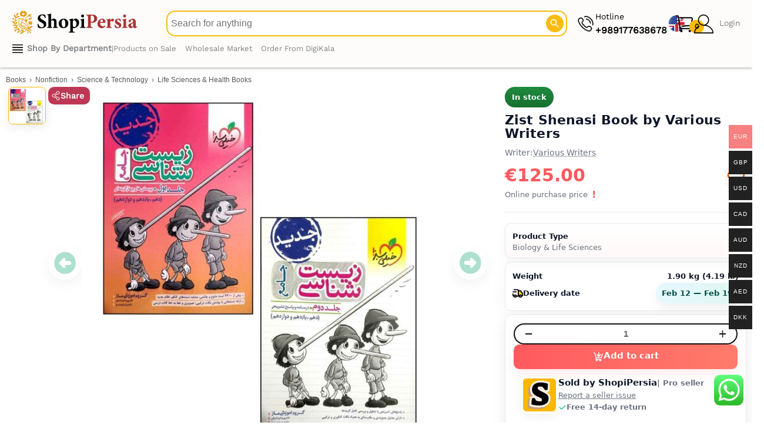

--- FILE ---
content_type: text/html; charset=UTF-8
request_url: https://shopipersia.com/product/zist-shenasi-book-by-various-writers/
body_size: 80035
content:
<!DOCTYPE html>
<html lang="en-US">
<head>
<meta charset="UTF-8">
<meta name="viewport" content="width=device-width, initial-scale=1">
	<link rel="icon" type="image/svg+xml" href="/favicon2.svg">
    <link rel="icon" type="image/png" href="/favicon.png">
	<link rel="icon" type="image/png" sizes="96x96" href="/favicon-96x96.png">
    <link rel="icon" type="image/x-icon" href="/favicon2.ico">
	<meta name="apple-mobile-web-app-title" content="ShopiPersia">
    <meta name="application-name" content="ShopiPersia">
	<meta name='robots' content='index, follow, max-image-preview:large, max-snippet:-1, max-video-preview:-1' />
<meta name="description" content="Buy the Book Biology Biology &amp; Life Sciences by Various Writers Today ! ✓ Fast shipping to the UK, USA, Canada, Europe, Australia &amp; more">
<script type="application/ld+json">{
    "@context": "https://schema.org",
    "@type": "ImageObject",
    "@id": "https://shopipersia.com/product/zist-shenasi-book-by-various-writers/#primaryimage",
    "name": "Zist Shenasi Book by Various Writers",
    "caption": "Zist Shenasi Book by Various Writers",
    "creator": {
        "@type": "Organization",
        "name": "ShopiPersia"
    },
    "representativeOfPage": true,
    "thumbnailUrl": "https://shopipersia.com/wp-content/uploads/2023/05/Zist-Shenasi-Book-by-Various-Writers-400x400.jpg",
    "contentUrl": "https://shopipersia.com/wp-content/uploads/2023/05/Zist-Shenasi-Book-by-Various-Writers.jpg",
    "width": 1280,
    "height": 1280,
    "inLanguage": "en",
    "copyrightNotice": "ShopiPersia Co.",
    "creditText": "ShopiPersia Co.",
    "datePublished": "2023-05-23T11:22:26+03:30",
    "url": "https://shopipersia.com/product/zist-shenasi-book-by-various-writers/"
}</script>
	<!-- This site is optimized with the Yoast SEO plugin v26.8 - https://yoast.com/product/yoast-seo-wordpress/ -->
	<title>Zist Shenasi Book by Various Writers - ShopiPersia</title>
	<link rel="canonical" href="https://shopipersia.com/product/zist-shenasi-book-by-various-writers/" />
	<meta property="product:price:amount" content="125.00" />
	<meta property="product:price:currency" content="EUR" />
	<meta property="og:availability" content="instock" />
	<meta property="product:availability" content="instock" />
	<meta property="product:retailer_item_id" content="DKP-5778086" />
	<meta property="product:condition" content="new" />
	<!-- / Yoast SEO plugin. -->


<style id='wp-img-auto-sizes-contain-inline-css'>
img:is([sizes=auto i],[sizes^="auto," i]){contain-intrinsic-size:3000px 1500px}
/*# sourceURL=wp-img-auto-sizes-contain-inline-css */
</style>
<link rel='stylesheet' id='font-awesome-css' href='https://shopipersia.com/wp-content/plugins/woocommerce-ajax-filters/berocket/assets/css/font-awesome.min.css?ver=6.9' media='all' />
<link rel='stylesheet' id='berocket_aapf_widget-style-css' href='https://shopipersia.com/wp-content/plugins/woocommerce-ajax-filters/assets/frontend/css/fullmain.min.css?ver=3.1.9.6' media='all' />
<link rel='stylesheet' id='woocommerce-multi-currency-css' href='https://shopipersia.com/wp-content/plugins/woocommerce-multi-currency/css/woocommerce-multi-currency.min.css?ver=2.3.10' media='all' />
<style id='woocommerce-multi-currency-inline-css'>
.woocommerce-multi-currency .wmc-list-currencies .wmc-currency.wmc-active {background: #f78080 !important;}.woocommerce-multi-currency .wmc-list-currencies .wmc-currency:hover {background: #f78080 !important;}.woocommerce-multi-currency .wmc-list-currencies .wmc-currency,.woocommerce-multi-currency .wmc-title, .woocommerce-multi-currency.wmc-price-switcher a {background: #212121 !important;}.woocommerce-multi-currency .wmc-title, .woocommerce-multi-currency .wmc-list-currencies .wmc-currency span,.woocommerce-multi-currency .wmc-list-currencies .wmc-currency a,.woocommerce-multi-currency.wmc-price-switcher a {color: #ffffff !important;}.woocommerce-multi-currency.wmc-sidebar{top:50% !important;}.woocommerce-multi-currency.wmc-sidebar .wmc-list-currencies .wmc-sidebar-open{background-color:#99999900;color:#cccccc;}.woocommerce-multi-currency.wmc-shortcode .wmc-currency{background-color:#ffffff;color:#212121}.woocommerce-multi-currency.wmc-shortcode .wmc-currency.wmc-active,.woocommerce-multi-currency.wmc-shortcode .wmc-current-currency{background-color:#ffffff;color:#212121}.woocommerce-multi-currency.wmc-shortcode.vertical-currency-symbols-circle:not(.wmc-currency-trigger-click) .wmc-currency-wrapper:hover .wmc-sub-currency,.woocommerce-multi-currency.wmc-shortcode.vertical-currency-symbols-circle.wmc-currency-trigger-click .wmc-sub-currency{animation: height_slide 700ms;}@keyframes height_slide {0% {height: 0;} 100% {height: 700%;} }
/*# sourceURL=woocommerce-multi-currency-inline-css */
</style>
<link rel='stylesheet' id='astra-theme-css-css' href='https://shopipersia.com/wp-content/themes/astra/assets/css/minified/main.min.css?ver=4.12.1' media='all' />
<style id='astra-theme-css-inline-css'>
:root{--ast-post-nav-space:0;--ast-container-default-xlg-padding:3em;--ast-container-default-lg-padding:3em;--ast-container-default-slg-padding:2em;--ast-container-default-md-padding:3em;--ast-container-default-sm-padding:3em;--ast-container-default-xs-padding:2.4em;--ast-container-default-xxs-padding:1.8em;--ast-code-block-background:#ECEFF3;--ast-comment-inputs-background:#F9FAFB;--ast-normal-container-width:1640px;--ast-narrow-container-width:750px;--ast-blog-title-font-weight:normal;--ast-blog-meta-weight:inherit;--ast-global-color-primary:var(--ast-global-color-5);--ast-global-color-secondary:var(--ast-global-color-4);--ast-global-color-alternate-background:var(--ast-global-color-7);--ast-global-color-subtle-background:var(--ast-global-color-6);--ast-bg-style-guide:var( --ast-global-color-secondary,--ast-global-color-5 );--ast-shadow-style-guide:0px 0px 4px 0 #00000057;--ast-global-dark-bg-style:#fff;--ast-global-dark-lfs:#fbfbfb;--ast-widget-bg-color:#fafafa;--ast-wc-container-head-bg-color:#fbfbfb;--ast-title-layout-bg:#eeeeee;--ast-search-border-color:#e7e7e7;--ast-lifter-hover-bg:#e6e6e6;--ast-gallery-block-color:#000;--srfm-color-input-label:var(--ast-global-color-2);}html{font-size:87.5%;}a{color:var(--ast-global-color-2);}a:hover,a:focus{color:var(--ast-global-color-2);}body,button,input,select,textarea,.ast-button,.ast-custom-button{font-family:-apple-system,BlinkMacSystemFont,Segoe UI,Roboto,Oxygen-Sans,Ubuntu,Cantarell,Helvetica Neue,sans-serif;font-weight:400;font-size:14px;font-size:1rem;line-height:var(--ast-body-line-height,1.65em);}blockquote{color:var(--ast-global-color-3);}h1,h2,h3,h4,h5,h6,.entry-content :where(h1,h2,h3,h4,h5,h6),.site-title,.site-title a{font-weight:600;}.ast-site-identity .site-title a{color:var(--ast-global-color-2);}.site-title{font-size:26px;font-size:1.8571428571429rem;display:block;}.site-header .site-description{font-size:15px;font-size:1.0714285714286rem;display:none;}.entry-title{font-size:26px;font-size:1.8571428571429rem;}.archive .ast-article-post .ast-article-inner,.blog .ast-article-post .ast-article-inner,.archive .ast-article-post .ast-article-inner:hover,.blog .ast-article-post .ast-article-inner:hover{overflow:hidden;}h1,.entry-content :where(h1){font-size:20px;font-size:1.4285714285714rem;font-weight:600;line-height:1.4em;}h2,.entry-content :where(h2){font-size:25px;font-size:1.7857142857143rem;font-weight:600;line-height:1.3em;}h3,.entry-content :where(h3){font-size:20px;font-size:1.4285714285714rem;font-weight:600;line-height:1.3em;}h4,.entry-content :where(h4){font-size:24px;font-size:1.7142857142857rem;line-height:1.2em;font-weight:600;}h5,.entry-content :where(h5){font-size:20px;font-size:1.4285714285714rem;line-height:1.2em;font-weight:600;}h6,.entry-content :where(h6){font-size:16px;font-size:1.1428571428571rem;line-height:1.25em;font-weight:600;}::selection{background-color:#fcb800;color:#000000;}body,h1,h2,h3,h4,h5,h6,.entry-title a,.entry-content :where(h1,h2,h3,h4,h5,h6){color:var(--ast-global-color-3);}.tagcloud a:hover,.tagcloud a:focus,.tagcloud a.current-item{color:#ffffff;border-color:var(--ast-global-color-2);background-color:var(--ast-global-color-2);}input:focus,input[type="text"]:focus,input[type="email"]:focus,input[type="url"]:focus,input[type="password"]:focus,input[type="reset"]:focus,input[type="search"]:focus,textarea:focus{border-color:var(--ast-global-color-2);}input[type="radio"]:checked,input[type=reset],input[type="checkbox"]:checked,input[type="checkbox"]:hover:checked,input[type="checkbox"]:focus:checked,input[type=range]::-webkit-slider-thumb{border-color:var(--ast-global-color-2);background-color:var(--ast-global-color-2);box-shadow:none;}.site-footer a:hover + .post-count,.site-footer a:focus + .post-count{background:var(--ast-global-color-2);border-color:var(--ast-global-color-2);}.single .nav-links .nav-previous,.single .nav-links .nav-next{color:var(--ast-global-color-2);}.entry-meta,.entry-meta *{line-height:1.45;color:var(--ast-global-color-2);}.entry-meta a:not(.ast-button):hover,.entry-meta a:not(.ast-button):hover *,.entry-meta a:not(.ast-button):focus,.entry-meta a:not(.ast-button):focus *,.page-links > .page-link,.page-links .page-link:hover,.post-navigation a:hover{color:var(--ast-global-color-2);}#cat option,.secondary .calendar_wrap thead a,.secondary .calendar_wrap thead a:visited{color:var(--ast-global-color-2);}.secondary .calendar_wrap #today,.ast-progress-val span{background:var(--ast-global-color-2);}.secondary a:hover + .post-count,.secondary a:focus + .post-count{background:var(--ast-global-color-2);border-color:var(--ast-global-color-2);}.calendar_wrap #today > a{color:#ffffff;}.page-links .page-link,.single .post-navigation a{color:var(--ast-global-color-2);}.ast-search-menu-icon .search-form button.search-submit{padding:0 4px;}.ast-search-menu-icon form.search-form{padding-right:0;}.ast-search-menu-icon.slide-search input.search-field{width:0;}.ast-header-search .ast-search-menu-icon.ast-dropdown-active .search-form,.ast-header-search .ast-search-menu-icon.ast-dropdown-active .search-field:focus{transition:all 0.2s;}.search-form input.search-field:focus{outline:none;}.ast-archive-title{color:var(--ast-global-color-2);}.widget-title,.widget .wp-block-heading{font-size:20px;font-size:1.4285714285714rem;color:var(--ast-global-color-2);}.single .ast-author-details .author-title{color:var(--ast-global-color-2);}.ast-search-menu-icon.slide-search a:focus-visible:focus-visible,.astra-search-icon:focus-visible,#close:focus-visible,a:focus-visible,.ast-menu-toggle:focus-visible,.site .skip-link:focus-visible,.wp-block-loginout input:focus-visible,.wp-block-search.wp-block-search__button-inside .wp-block-search__inside-wrapper,.ast-header-navigation-arrow:focus-visible,.woocommerce .wc-proceed-to-checkout > .checkout-button:focus-visible,.woocommerce .woocommerce-MyAccount-navigation ul li a:focus-visible,.ast-orders-table__row .ast-orders-table__cell:focus-visible,.woocommerce .woocommerce-order-details .order-again > .button:focus-visible,.woocommerce .woocommerce-message a.button.wc-forward:focus-visible,.woocommerce #minus_qty:focus-visible,.woocommerce #plus_qty:focus-visible,a#ast-apply-coupon:focus-visible,.woocommerce .woocommerce-info a:focus-visible,.woocommerce .astra-shop-summary-wrap a:focus-visible,.woocommerce a.wc-forward:focus-visible,#ast-apply-coupon:focus-visible,.woocommerce-js .woocommerce-mini-cart-item a.remove:focus-visible,#close:focus-visible,.button.search-submit:focus-visible,#search_submit:focus,.normal-search:focus-visible,.ast-header-account-wrap:focus-visible,.woocommerce .ast-on-card-button.ast-quick-view-trigger:focus,.astra-cart-drawer-close:focus,.ast-single-variation:focus,.ast-woocommerce-product-gallery__image:focus,.ast-button:focus,.woocommerce-product-gallery--with-images [data-controls="prev"]:focus-visible,.woocommerce-product-gallery--with-images [data-controls="next"]:focus-visible,.ast-builder-button-wrap:has(.ast-custom-button-link:focus),.ast-builder-button-wrap .ast-custom-button-link:focus{outline-style:dotted;outline-color:inherit;outline-width:thin;}input:focus,input[type="text"]:focus,input[type="email"]:focus,input[type="url"]:focus,input[type="password"]:focus,input[type="reset"]:focus,input[type="search"]:focus,input[type="number"]:focus,textarea:focus,.wp-block-search__input:focus,[data-section="section-header-mobile-trigger"] .ast-button-wrap .ast-mobile-menu-trigger-minimal:focus,.ast-mobile-popup-drawer.active .menu-toggle-close:focus,.woocommerce-ordering select.orderby:focus,#ast-scroll-top:focus,#coupon_code:focus,.woocommerce-page #comment:focus,.woocommerce #reviews #respond input#submit:focus,.woocommerce a.add_to_cart_button:focus,.woocommerce .button.single_add_to_cart_button:focus,.woocommerce .woocommerce-cart-form button:focus,.woocommerce .woocommerce-cart-form__cart-item .quantity .qty:focus,.woocommerce .woocommerce-billing-fields .woocommerce-billing-fields__field-wrapper .woocommerce-input-wrapper > .input-text:focus,.woocommerce #order_comments:focus,.woocommerce #place_order:focus,.woocommerce .woocommerce-address-fields .woocommerce-address-fields__field-wrapper .woocommerce-input-wrapper > .input-text:focus,.woocommerce .woocommerce-MyAccount-content form button:focus,.woocommerce .woocommerce-MyAccount-content .woocommerce-EditAccountForm .woocommerce-form-row .woocommerce-Input.input-text:focus,.woocommerce .ast-woocommerce-container .woocommerce-pagination ul.page-numbers li a:focus,body #content .woocommerce form .form-row .select2-container--default .select2-selection--single:focus,#ast-coupon-code:focus,.woocommerce.woocommerce-js .quantity input[type=number]:focus,.woocommerce-js .woocommerce-mini-cart-item .quantity input[type=number]:focus,.woocommerce p#ast-coupon-trigger:focus{border-style:dotted;border-color:inherit;border-width:thin;}input{outline:none;}.woocommerce-js input[type=text]:focus,.woocommerce-js input[type=email]:focus,.woocommerce-js textarea:focus,input[type=number]:focus,.comments-area textarea#comment:focus,.comments-area textarea#comment:active,.comments-area .ast-comment-formwrap input[type="text"]:focus,.comments-area .ast-comment-formwrap input[type="text"]:active{outline-style:unset;outline-color:inherit;outline-width:thin;}.ast-logo-title-inline .site-logo-img{padding-right:1em;}.site-logo-img img{ transition:all 0.2s linear;}body .ast-oembed-container *{position:absolute;top:0;width:100%;height:100%;left:0;}body .wp-block-embed-pocket-casts .ast-oembed-container *{position:unset;}.ast-single-post-featured-section + article {margin-top: 2em;}.site-content .ast-single-post-featured-section img {width: 100%;overflow: hidden;object-fit: cover;}.site > .ast-single-related-posts-container {margin-top: 0;}@media (min-width: 922px) {.ast-desktop .ast-container--narrow {max-width: var(--ast-narrow-container-width);margin: 0 auto;}}.ast-page-builder-template .hentry {margin: 0;}.ast-page-builder-template .site-content > .ast-container {max-width: 100%;padding: 0;}.ast-page-builder-template .site .site-content #primary {padding: 0;margin: 0;}.ast-page-builder-template .no-results {text-align: center;margin: 4em auto;}.ast-page-builder-template .ast-pagination {padding: 2em;}.ast-page-builder-template .entry-header.ast-no-title.ast-no-thumbnail {margin-top: 0;}.ast-page-builder-template .entry-header.ast-header-without-markup {margin-top: 0;margin-bottom: 0;}.ast-page-builder-template .entry-header.ast-no-title.ast-no-meta {margin-bottom: 0;}.ast-page-builder-template.single .post-navigation {padding-bottom: 2em;}.ast-page-builder-template.single-post .site-content > .ast-container {max-width: 100%;}.ast-page-builder-template .entry-header {margin-top: 2em;margin-left: auto;margin-right: auto;}.ast-single-post.ast-page-builder-template .site-main > article,.woocommerce.ast-page-builder-template .site-main {padding-top: 2em;padding-left: 20px;padding-right: 20px;}.ast-page-builder-template .ast-archive-description {margin: 2em auto 0;padding-left: 20px;padding-right: 20px;}.ast-page-builder-template .ast-row {margin-left: 0;margin-right: 0;}.single.ast-page-builder-template .entry-header + .entry-content,.single.ast-page-builder-template .ast-single-entry-banner + .site-content article .entry-content {margin-bottom: 2em;}@media(min-width: 921px) {.ast-page-builder-template.archive.ast-right-sidebar .ast-row article,.ast-page-builder-template.archive.ast-left-sidebar .ast-row article {padding-left: 0;padding-right: 0;}}@media (max-width:921.9px){#ast-desktop-header{display:none;}}@media (min-width:922px){#ast-mobile-header{display:none;}}@media( max-width: 420px ) {.single .nav-links .nav-previous,.single .nav-links .nav-next {width: 100%;text-align: center;}}.wp-block-buttons.aligncenter{justify-content:center;}@media (max-width:921px){.ast-theme-transparent-header #primary,.ast-theme-transparent-header #secondary{padding:0;}}@media (max-width:921px){.ast-plain-container.ast-no-sidebar #primary{padding:0;}}.ast-plain-container.ast-no-sidebar #primary{margin-top:0;margin-bottom:0;}@media (min-width:1200px){.ast-plain-container.ast-no-sidebar #primary{margin-top:60px;margin-bottom:60px;}}.wp-block-button.is-style-outline .wp-block-button__link{border-color:#fcb800;}div.wp-block-button.is-style-outline > .wp-block-button__link:not(.has-text-color),div.wp-block-button.wp-block-button__link.is-style-outline:not(.has-text-color){color:#fcb800;}.wp-block-button.is-style-outline .wp-block-button__link:hover,.wp-block-buttons .wp-block-button.is-style-outline .wp-block-button__link:focus,.wp-block-buttons .wp-block-button.is-style-outline > .wp-block-button__link:not(.has-text-color):hover,.wp-block-buttons .wp-block-button.wp-block-button__link.is-style-outline:not(.has-text-color):hover{color:#ffffff;background-color:var(--ast-global-color-2);border-color:var(--ast-global-color-2);}.post-page-numbers.current .page-link,.ast-pagination .page-numbers.current{color:#000000;border-color:#fcb800;background-color:#fcb800;}.wp-block-button.is-style-outline .wp-block-button__link.wp-element-button,.ast-outline-button{border-color:#fcb800;font-family:inherit;font-weight:500;font-size:16px;font-size:1.1428571428571rem;line-height:1em;}.wp-block-buttons .wp-block-button.is-style-outline > .wp-block-button__link:not(.has-text-color),.wp-block-buttons .wp-block-button.wp-block-button__link.is-style-outline:not(.has-text-color),.ast-outline-button{color:#fcb800;}.wp-block-button.is-style-outline .wp-block-button__link:hover,.wp-block-buttons .wp-block-button.is-style-outline .wp-block-button__link:focus,.wp-block-buttons .wp-block-button.is-style-outline > .wp-block-button__link:not(.has-text-color):hover,.wp-block-buttons .wp-block-button.wp-block-button__link.is-style-outline:not(.has-text-color):hover,.ast-outline-button:hover,.ast-outline-button:focus,.wp-block-uagb-buttons-child .uagb-buttons-repeater.ast-outline-button:hover,.wp-block-uagb-buttons-child .uagb-buttons-repeater.ast-outline-button:focus{color:#ffffff;background-color:var(--ast-global-color-2);border-color:var(--ast-global-color-2);}.wp-block-button .wp-block-button__link.wp-element-button.is-style-outline:not(.has-background),.wp-block-button.is-style-outline>.wp-block-button__link.wp-element-button:not(.has-background),.ast-outline-button{background-color:transparent;}.entry-content[data-ast-blocks-layout] > figure{margin-bottom:1em;}h1.widget-title{font-weight:600;}h2.widget-title{font-weight:600;}h3.widget-title{font-weight:600;}.elementor-widget-container .elementor-loop-container .e-loop-item[data-elementor-type="loop-item"]{width:100%;}#page{display:flex;flex-direction:column;min-height:100vh;}.ast-404-layout-1 h1.page-title{color:var(--ast-global-color-2);}.single .post-navigation a{line-height:1em;height:inherit;}.error-404 .page-sub-title{font-size:1.5rem;font-weight:inherit;}.search .site-content .content-area .search-form{margin-bottom:0;}#page .site-content{flex-grow:1;}.widget{margin-bottom:1.25em;}#secondary li{line-height:1.5em;}#secondary .wp-block-group h2{margin-bottom:0.7em;}#secondary h2{font-size:1.7rem;}.ast-separate-container .ast-article-post,.ast-separate-container .ast-article-single,.ast-separate-container .comment-respond{padding:3em;}.ast-separate-container .ast-article-single .ast-article-single{padding:0;}.ast-article-single .wp-block-post-template-is-layout-grid{padding-left:0;}.ast-separate-container .comments-title,.ast-narrow-container .comments-title{padding:1.5em 2em;}.ast-page-builder-template .comment-form-textarea,.ast-comment-formwrap .ast-grid-common-col{padding:0;}.ast-comment-formwrap{padding:0;display:inline-flex;column-gap:20px;width:100%;margin-left:0;margin-right:0;}.comments-area textarea#comment:focus,.comments-area textarea#comment:active,.comments-area .ast-comment-formwrap input[type="text"]:focus,.comments-area .ast-comment-formwrap input[type="text"]:active {box-shadow:none;outline:none;}.archive.ast-page-builder-template .entry-header{margin-top:2em;}.ast-page-builder-template .ast-comment-formwrap{width:100%;}.entry-title{margin-bottom:0.5em;}.ast-archive-description p{font-size:inherit;font-weight:inherit;line-height:inherit;}.ast-separate-container .ast-comment-list li.depth-1,.hentry{margin-bottom:2em;}@media (min-width:921px){.ast-left-sidebar.ast-page-builder-template #secondary,.archive.ast-right-sidebar.ast-page-builder-template .site-main{padding-left:20px;padding-right:20px;}}@media (max-width:544px){.ast-comment-formwrap.ast-row{column-gap:10px;display:inline-block;}#ast-commentform .ast-grid-common-col{position:relative;width:100%;}}@media (min-width:1201px){.ast-separate-container .ast-article-post,.ast-separate-container .ast-article-single,.ast-separate-container .ast-author-box,.ast-separate-container .ast-404-layout-1,.ast-separate-container .no-results{padding:3em;}}@media (max-width:921px){.ast-left-sidebar #content > .ast-container{display:flex;flex-direction:column-reverse;width:100%;}}@media (min-width:922px){.ast-separate-container.ast-right-sidebar #primary,.ast-separate-container.ast-left-sidebar #primary{border:0;}.search-no-results.ast-separate-container #primary{margin-bottom:4em;}}.elementor-widget-button .elementor-button{border-style:solid;text-decoration:none;border-top-width:0;border-right-width:0;border-left-width:0;border-bottom-width:0;}body .elementor-button.elementor-size-sm,body .elementor-button.elementor-size-xs,body .elementor-button.elementor-size-md,body .elementor-button.elementor-size-lg,body .elementor-button.elementor-size-xl,body .elementor-button{padding-top:15px;padding-right:30px;padding-bottom:15px;padding-left:30px;}@media (max-width:921px){.elementor-widget-button .elementor-button.elementor-size-sm,.elementor-widget-button .elementor-button.elementor-size-xs,.elementor-widget-button .elementor-button.elementor-size-md,.elementor-widget-button .elementor-button.elementor-size-lg,.elementor-widget-button .elementor-button.elementor-size-xl,.elementor-widget-button .elementor-button{padding-top:14px;padding-right:28px;padding-bottom:14px;padding-left:28px;}}@media (max-width:544px){.elementor-widget-button .elementor-button.elementor-size-sm,.elementor-widget-button .elementor-button.elementor-size-xs,.elementor-widget-button .elementor-button.elementor-size-md,.elementor-widget-button .elementor-button.elementor-size-lg,.elementor-widget-button .elementor-button.elementor-size-xl,.elementor-widget-button .elementor-button{padding-top:12px;padding-right:24px;padding-bottom:12px;padding-left:24px;}}.elementor-widget-button .elementor-button{border-color:#fcb800;background-color:#fcb800;}.elementor-widget-button .elementor-button:hover,.elementor-widget-button .elementor-button:focus{color:#ffffff;background-color:var(--ast-global-color-2);border-color:var(--ast-global-color-2);}.wp-block-button .wp-block-button__link ,.elementor-widget-button .elementor-button,.elementor-widget-button .elementor-button:visited{color:#000000;}.elementor-widget-button .elementor-button{font-weight:500;font-size:16px;font-size:1.1428571428571rem;line-height:1em;}body .elementor-button.elementor-size-sm,body .elementor-button.elementor-size-xs,body .elementor-button.elementor-size-md,body .elementor-button.elementor-size-lg,body .elementor-button.elementor-size-xl,body .elementor-button{font-size:16px;font-size:1.1428571428571rem;}.wp-block-button .wp-block-button__link:hover,.wp-block-button .wp-block-button__link:focus{color:#ffffff;background-color:var(--ast-global-color-2);border-color:var(--ast-global-color-2);}.elementor-widget-heading h1.elementor-heading-title{line-height:1.4em;}.elementor-widget-heading h2.elementor-heading-title{line-height:1.3em;}.elementor-widget-heading h3.elementor-heading-title{line-height:1.3em;}.elementor-widget-heading h4.elementor-heading-title{line-height:1.2em;}.elementor-widget-heading h5.elementor-heading-title{line-height:1.2em;}.elementor-widget-heading h6.elementor-heading-title{line-height:1.25em;}.wp-block-button .wp-block-button__link,.wp-block-search .wp-block-search__button,body .wp-block-file .wp-block-file__button{border-color:#fcb800;background-color:#fcb800;color:#000000;font-family:inherit;font-weight:500;line-height:1em;font-size:16px;font-size:1.1428571428571rem;padding-top:15px;padding-right:30px;padding-bottom:15px;padding-left:30px;}@media (max-width:921px){.wp-block-button .wp-block-button__link,.wp-block-search .wp-block-search__button,body .wp-block-file .wp-block-file__button{padding-top:14px;padding-right:28px;padding-bottom:14px;padding-left:28px;}}@media (max-width:544px){.wp-block-button .wp-block-button__link,.wp-block-search .wp-block-search__button,body .wp-block-file .wp-block-file__button{padding-top:12px;padding-right:24px;padding-bottom:12px;padding-left:24px;}}.menu-toggle,button,.ast-button,.ast-custom-button,.button,input#submit,input[type="button"],input[type="submit"],input[type="reset"],form[CLASS*="wp-block-search__"].wp-block-search .wp-block-search__inside-wrapper .wp-block-search__button,body .wp-block-file .wp-block-file__button,.search .search-submit,.woocommerce-js a.button,.woocommerce button.button,.woocommerce .woocommerce-message a.button,.woocommerce #respond input#submit.alt,.woocommerce input.button.alt,.woocommerce input.button,.woocommerce input.button:disabled,.woocommerce input.button:disabled[disabled],.woocommerce input.button:disabled:hover,.woocommerce input.button:disabled[disabled]:hover,.woocommerce #respond input#submit,.woocommerce button.button.alt.disabled,.wc-block-grid__products .wc-block-grid__product .wp-block-button__link,.wc-block-grid__product-onsale,[CLASS*="wc-block"] button,.woocommerce-js .astra-cart-drawer .astra-cart-drawer-content .woocommerce-mini-cart__buttons .button:not(.checkout):not(.ast-continue-shopping),.woocommerce-js .astra-cart-drawer .astra-cart-drawer-content .woocommerce-mini-cart__buttons a.checkout,.woocommerce button.button.alt.disabled.wc-variation-selection-needed,[CLASS*="wc-block"] .wc-block-components-button{border-style:solid;border-top-width:0;border-right-width:0;border-left-width:0;border-bottom-width:0;color:#000000;border-color:#fcb800;background-color:#fcb800;padding-top:15px;padding-right:30px;padding-bottom:15px;padding-left:30px;font-family:inherit;font-weight:500;font-size:16px;font-size:1.1428571428571rem;line-height:1em;}button:focus,.menu-toggle:hover,button:hover,.ast-button:hover,.ast-custom-button:hover .button:hover,.ast-custom-button:hover ,input[type=reset]:hover,input[type=reset]:focus,input#submit:hover,input#submit:focus,input[type="button"]:hover,input[type="button"]:focus,input[type="submit"]:hover,input[type="submit"]:focus,form[CLASS*="wp-block-search__"].wp-block-search .wp-block-search__inside-wrapper .wp-block-search__button:hover,form[CLASS*="wp-block-search__"].wp-block-search .wp-block-search__inside-wrapper .wp-block-search__button:focus,body .wp-block-file .wp-block-file__button:hover,body .wp-block-file .wp-block-file__button:focus,.woocommerce-js a.button:hover,.woocommerce button.button:hover,.woocommerce .woocommerce-message a.button:hover,.woocommerce #respond input#submit:hover,.woocommerce #respond input#submit.alt:hover,.woocommerce input.button.alt:hover,.woocommerce input.button:hover,.woocommerce button.button.alt.disabled:hover,.wc-block-grid__products .wc-block-grid__product .wp-block-button__link:hover,[CLASS*="wc-block"] button:hover,.woocommerce-js .astra-cart-drawer .astra-cart-drawer-content .woocommerce-mini-cart__buttons .button:not(.checkout):not(.ast-continue-shopping):hover,.woocommerce-js .astra-cart-drawer .astra-cart-drawer-content .woocommerce-mini-cart__buttons a.checkout:hover,.woocommerce button.button.alt.disabled.wc-variation-selection-needed:hover,[CLASS*="wc-block"] .wc-block-components-button:hover,[CLASS*="wc-block"] .wc-block-components-button:focus{color:#ffffff;background-color:var(--ast-global-color-2);border-color:var(--ast-global-color-2);}form[CLASS*="wp-block-search__"].wp-block-search .wp-block-search__inside-wrapper .wp-block-search__button.has-icon{padding-top:calc(15px - 3px);padding-right:calc(30px - 3px);padding-bottom:calc(15px - 3px);padding-left:calc(30px - 3px);}@media (max-width:921px){.menu-toggle,button,.ast-button,.ast-custom-button,.button,input#submit,input[type="button"],input[type="submit"],input[type="reset"],form[CLASS*="wp-block-search__"].wp-block-search .wp-block-search__inside-wrapper .wp-block-search__button,body .wp-block-file .wp-block-file__button,.search .search-submit,.woocommerce-js a.button,.woocommerce button.button,.woocommerce .woocommerce-message a.button,.woocommerce #respond input#submit.alt,.woocommerce input.button.alt,.woocommerce input.button,.woocommerce input.button:disabled,.woocommerce input.button:disabled[disabled],.woocommerce input.button:disabled:hover,.woocommerce input.button:disabled[disabled]:hover,.woocommerce #respond input#submit,.woocommerce button.button.alt.disabled,.wc-block-grid__products .wc-block-grid__product .wp-block-button__link,.wc-block-grid__product-onsale,[CLASS*="wc-block"] button,.woocommerce-js .astra-cart-drawer .astra-cart-drawer-content .woocommerce-mini-cart__buttons .button:not(.checkout):not(.ast-continue-shopping),.woocommerce-js .astra-cart-drawer .astra-cart-drawer-content .woocommerce-mini-cart__buttons a.checkout,.woocommerce button.button.alt.disabled.wc-variation-selection-needed,[CLASS*="wc-block"] .wc-block-components-button{padding-top:14px;padding-right:28px;padding-bottom:14px;padding-left:28px;}}@media (max-width:544px){.menu-toggle,button,.ast-button,.ast-custom-button,.button,input#submit,input[type="button"],input[type="submit"],input[type="reset"],form[CLASS*="wp-block-search__"].wp-block-search .wp-block-search__inside-wrapper .wp-block-search__button,body .wp-block-file .wp-block-file__button,.search .search-submit,.woocommerce-js a.button,.woocommerce button.button,.woocommerce .woocommerce-message a.button,.woocommerce #respond input#submit.alt,.woocommerce input.button.alt,.woocommerce input.button,.woocommerce input.button:disabled,.woocommerce input.button:disabled[disabled],.woocommerce input.button:disabled:hover,.woocommerce input.button:disabled[disabled]:hover,.woocommerce #respond input#submit,.woocommerce button.button.alt.disabled,.wc-block-grid__products .wc-block-grid__product .wp-block-button__link,.wc-block-grid__product-onsale,[CLASS*="wc-block"] button,.woocommerce-js .astra-cart-drawer .astra-cart-drawer-content .woocommerce-mini-cart__buttons .button:not(.checkout):not(.ast-continue-shopping),.woocommerce-js .astra-cart-drawer .astra-cart-drawer-content .woocommerce-mini-cart__buttons a.checkout,.woocommerce button.button.alt.disabled.wc-variation-selection-needed,[CLASS*="wc-block"] .wc-block-components-button{padding-top:12px;padding-right:24px;padding-bottom:12px;padding-left:24px;}}@media (max-width:921px){.ast-mobile-header-stack .main-header-bar .ast-search-menu-icon{display:inline-block;}.ast-header-break-point.ast-header-custom-item-outside .ast-mobile-header-stack .main-header-bar .ast-search-icon{margin:0;}.ast-comment-avatar-wrap img{max-width:2.5em;}.ast-comment-meta{padding:0 1.8888em 1.3333em;}.ast-separate-container .ast-comment-list li.depth-1{padding:1.5em 2.14em;}.ast-separate-container .comment-respond{padding:2em 2.14em;}}@media (min-width:544px){.ast-container{max-width:100%;}}@media (max-width:544px){.ast-separate-container .ast-article-post,.ast-separate-container .ast-article-single,.ast-separate-container .comments-title,.ast-separate-container .ast-archive-description{padding:1.5em 1em;}.ast-separate-container #content .ast-container{padding-left:0.54em;padding-right:0.54em;}.ast-separate-container .ast-comment-list .bypostauthor{padding:.5em;}.ast-search-menu-icon.ast-dropdown-active .search-field{width:170px;}} #ast-mobile-header .ast-site-header-cart-li a{pointer-events:none;}.ast-separate-container{background-color:var(--ast-global-color-5);background-image:none;}@media (max-width:921px){.site-title{display:block;}.site-header .site-description{display:none;}h1,.entry-content :where(h1){font-size:30px;}h2,.entry-content :where(h2){font-size:25px;}h3,.entry-content :where(h3){font-size:20px;}}@media (max-width:544px){.widget-title{font-size:24px;font-size:1.4117647058824rem;}body,button,input,select,textarea,.ast-button,.ast-custom-button{font-size:17px;font-size:1.2142857142857rem;}#secondary,#secondary button,#secondary input,#secondary select,#secondary textarea{font-size:17px;font-size:1.2142857142857rem;}.site-title{display:block;}.site-header .site-description{display:none;}h1,.entry-content :where(h1){font-size:19px;}h2,.entry-content :where(h2){font-size:25px;}h3,.entry-content :where(h3){font-size:16px;}h4,.entry-content :where(h4){font-size:18px;font-size:1.2857142857143rem;}h5,.entry-content :where(h5){font-size:15px;font-size:1.0714285714286rem;}h6,.entry-content :where(h6){font-size:13px;font-size:0.92857142857143rem;}}@media (max-width:921px){html{font-size:79.8%;}}@media (max-width:544px){html{font-size:87.5%;}}@media (min-width:922px){.ast-container{max-width:1680px;}}@media (min-width:922px){.site-content .ast-container{display:flex;}}@media (max-width:921px){.site-content .ast-container{flex-direction:column;}}@media (min-width:922px){.blog .site-content > .ast-container,.archive .site-content > .ast-container,.search .site-content > .ast-container{max-width:1400px;}}@media (min-width:922px){.single-post .site-content > .ast-container{max-width:1400px;}}@media (min-width:922px){.main-header-menu .sub-menu .menu-item.ast-left-align-sub-menu:hover > .sub-menu,.main-header-menu .sub-menu .menu-item.ast-left-align-sub-menu.focus > .sub-menu{margin-left:-0px;}}.site .comments-area{padding-bottom:3em;}.wp-block-file {display: flex;align-items: center;flex-wrap: wrap;justify-content: space-between;}.wp-block-pullquote {border: none;}.wp-block-pullquote blockquote::before {content: "\201D";font-family: "Helvetica",sans-serif;display: flex;transform: rotate( 180deg );font-size: 6rem;font-style: normal;line-height: 1;font-weight: bold;align-items: center;justify-content: center;}.has-text-align-right > blockquote::before {justify-content: flex-start;}.has-text-align-left > blockquote::before {justify-content: flex-end;}figure.wp-block-pullquote.is-style-solid-color blockquote {max-width: 100%;text-align: inherit;}:root {--wp--custom--ast-default-block-top-padding: 3em;--wp--custom--ast-default-block-right-padding: 3em;--wp--custom--ast-default-block-bottom-padding: 3em;--wp--custom--ast-default-block-left-padding: 3em;--wp--custom--ast-container-width: 1640px;--wp--custom--ast-content-width-size: 1640px;--wp--custom--ast-wide-width-size: calc(1640px + var(--wp--custom--ast-default-block-left-padding) + var(--wp--custom--ast-default-block-right-padding));}.ast-narrow-container {--wp--custom--ast-content-width-size: 750px;--wp--custom--ast-wide-width-size: 750px;}@media(max-width: 921px) {:root {--wp--custom--ast-default-block-top-padding: 3em;--wp--custom--ast-default-block-right-padding: 2em;--wp--custom--ast-default-block-bottom-padding: 3em;--wp--custom--ast-default-block-left-padding: 2em;}}@media(max-width: 544px) {:root {--wp--custom--ast-default-block-top-padding: 3em;--wp--custom--ast-default-block-right-padding: 1.5em;--wp--custom--ast-default-block-bottom-padding: 3em;--wp--custom--ast-default-block-left-padding: 1.5em;}}.entry-content > .wp-block-group,.entry-content > .wp-block-cover,.entry-content > .wp-block-columns {padding-top: var(--wp--custom--ast-default-block-top-padding);padding-right: var(--wp--custom--ast-default-block-right-padding);padding-bottom: var(--wp--custom--ast-default-block-bottom-padding);padding-left: var(--wp--custom--ast-default-block-left-padding);}.ast-plain-container.ast-no-sidebar .entry-content > .alignfull,.ast-page-builder-template .ast-no-sidebar .entry-content > .alignfull {margin-left: calc( -50vw + 50%);margin-right: calc( -50vw + 50%);max-width: 100vw;width: 100vw;}.ast-plain-container.ast-no-sidebar .entry-content .alignfull .alignfull,.ast-page-builder-template.ast-no-sidebar .entry-content .alignfull .alignfull,.ast-plain-container.ast-no-sidebar .entry-content .alignfull .alignwide,.ast-page-builder-template.ast-no-sidebar .entry-content .alignfull .alignwide,.ast-plain-container.ast-no-sidebar .entry-content .alignwide .alignfull,.ast-page-builder-template.ast-no-sidebar .entry-content .alignwide .alignfull,.ast-plain-container.ast-no-sidebar .entry-content .alignwide .alignwide,.ast-page-builder-template.ast-no-sidebar .entry-content .alignwide .alignwide,.ast-plain-container.ast-no-sidebar .entry-content .wp-block-column .alignfull,.ast-page-builder-template.ast-no-sidebar .entry-content .wp-block-column .alignfull,.ast-plain-container.ast-no-sidebar .entry-content .wp-block-column .alignwide,.ast-page-builder-template.ast-no-sidebar .entry-content .wp-block-column .alignwide {margin-left: auto;margin-right: auto;width: 100%;}[data-ast-blocks-layout] .wp-block-separator:not(.is-style-dots) {height: 0;}[data-ast-blocks-layout] .wp-block-separator {margin: 20px auto;}[data-ast-blocks-layout] .wp-block-separator:not(.is-style-wide):not(.is-style-dots) {max-width: 100px;}[data-ast-blocks-layout] .wp-block-separator.has-background {padding: 0;}.entry-content[data-ast-blocks-layout] > * {max-width: var(--wp--custom--ast-content-width-size);margin-left: auto;margin-right: auto;}.entry-content[data-ast-blocks-layout] > .alignwide {max-width: var(--wp--custom--ast-wide-width-size);}.entry-content[data-ast-blocks-layout] .alignfull {max-width: none;}.entry-content .wp-block-columns {margin-bottom: 0;}blockquote {margin: 1.5em;border-color: rgba(0,0,0,0.05);}.wp-block-quote:not(.has-text-align-right):not(.has-text-align-center) {border-left: 5px solid rgba(0,0,0,0.05);}.has-text-align-right > blockquote,blockquote.has-text-align-right {border-right: 5px solid rgba(0,0,0,0.05);}.has-text-align-left > blockquote,blockquote.has-text-align-left {border-left: 5px solid rgba(0,0,0,0.05);}.wp-block-site-tagline,.wp-block-latest-posts .read-more {margin-top: 15px;}.wp-block-loginout p label {display: block;}.wp-block-loginout p:not(.login-remember):not(.login-submit) input {width: 100%;}.wp-block-loginout input:focus {border-color: transparent;}.wp-block-loginout input:focus {outline: thin dotted;}.entry-content .wp-block-media-text .wp-block-media-text__content {padding: 0 0 0 8%;}.entry-content .wp-block-media-text.has-media-on-the-right .wp-block-media-text__content {padding: 0 8% 0 0;}.entry-content .wp-block-media-text.has-background .wp-block-media-text__content {padding: 8%;}.entry-content .wp-block-cover:not([class*="background-color"]):not(.has-text-color.has-link-color) .wp-block-cover__inner-container,.entry-content .wp-block-cover:not([class*="background-color"]) .wp-block-cover-image-text,.entry-content .wp-block-cover:not([class*="background-color"]) .wp-block-cover-text,.entry-content .wp-block-cover-image:not([class*="background-color"]) .wp-block-cover__inner-container,.entry-content .wp-block-cover-image:not([class*="background-color"]) .wp-block-cover-image-text,.entry-content .wp-block-cover-image:not([class*="background-color"]) .wp-block-cover-text {color: var(--ast-global-color-primary,var(--ast-global-color-5));}.wp-block-loginout .login-remember input {width: 1.1rem;height: 1.1rem;margin: 0 5px 4px 0;vertical-align: middle;}.wp-block-latest-posts > li > *:first-child,.wp-block-latest-posts:not(.is-grid) > li:first-child {margin-top: 0;}.entry-content > .wp-block-buttons,.entry-content > .wp-block-uagb-buttons {margin-bottom: 1.5em;}.wp-block-search__inside-wrapper .wp-block-search__input {padding: 0 10px;color: var(--ast-global-color-3);background: var(--ast-global-color-primary,var(--ast-global-color-5));border-color: var(--ast-border-color);}.wp-block-latest-posts .read-more {margin-bottom: 1.5em;}.wp-block-search__no-button .wp-block-search__inside-wrapper .wp-block-search__input {padding-top: 5px;padding-bottom: 5px;}.wp-block-latest-posts .wp-block-latest-posts__post-date,.wp-block-latest-posts .wp-block-latest-posts__post-author {font-size: 1rem;}.wp-block-latest-posts > li > *,.wp-block-latest-posts:not(.is-grid) > li {margin-top: 12px;margin-bottom: 12px;}.ast-page-builder-template .entry-content[data-ast-blocks-layout] > .alignwide:where(:not(.uagb-is-root-container):not(.spectra-is-root-container)) > * {max-width: var(--wp--custom--ast-wide-width-size);}.ast-page-builder-template .entry-content[data-ast-blocks-layout] > .inherit-container-width > *,.ast-page-builder-template .entry-content[data-ast-blocks-layout] > *:not(.wp-block-group):where(:not(.uagb-is-root-container):not(.spectra-is-root-container)) > *,.entry-content[data-ast-blocks-layout] > .wp-block-cover .wp-block-cover__inner-container {max-width: var(--wp--custom--ast-content-width-size) ;margin-left: auto;margin-right: auto;}.ast-page-builder-template .entry-content[data-ast-blocks-layout] > *,.ast-page-builder-template .entry-content[data-ast-blocks-layout] > .alignfull:where(:not(.wp-block-group):not(.uagb-is-root-container):not(.spectra-is-root-container)) > * {max-width: none;}.entry-content[data-ast-blocks-layout] .wp-block-cover:not(.alignleft):not(.alignright) {width: auto;}@media(max-width: 1200px) {.ast-separate-container .entry-content > .alignfull,.ast-separate-container .entry-content[data-ast-blocks-layout] > .alignwide,.ast-plain-container .entry-content[data-ast-blocks-layout] > .alignwide,.ast-plain-container .entry-content .alignfull {margin-left: calc(-1 * min(var(--ast-container-default-xlg-padding),20px)) ;margin-right: calc(-1 * min(var(--ast-container-default-xlg-padding),20px));}}@media(min-width: 1201px) {.ast-separate-container .entry-content > .alignfull {margin-left: calc(-1 * var(--ast-container-default-xlg-padding) );margin-right: calc(-1 * var(--ast-container-default-xlg-padding) );}.ast-separate-container .entry-content[data-ast-blocks-layout] > .alignwide,.ast-plain-container .entry-content[data-ast-blocks-layout] > .alignwide {margin-left: calc(-1 * var(--wp--custom--ast-default-block-left-padding) );margin-right: calc(-1 * var(--wp--custom--ast-default-block-right-padding) );}}@media(min-width: 921px) {.ast-separate-container .entry-content .wp-block-group.alignwide:not(.inherit-container-width) > :where(:not(.alignleft):not(.alignright)),.ast-plain-container .entry-content .wp-block-group.alignwide:not(.inherit-container-width) > :where(:not(.alignleft):not(.alignright)) {max-width: calc( var(--wp--custom--ast-content-width-size) + 80px );}.ast-plain-container.ast-right-sidebar .entry-content[data-ast-blocks-layout] .alignfull,.ast-plain-container.ast-left-sidebar .entry-content[data-ast-blocks-layout] .alignfull {margin-left: -60px;margin-right: -60px;}}@media(min-width: 544px) {.entry-content > .alignleft {margin-right: 20px;}.entry-content > .alignright {margin-left: 20px;}}@media (max-width:544px){.wp-block-columns .wp-block-column:not(:last-child){margin-bottom:20px;}.wp-block-latest-posts{margin:0;}}@media( max-width: 600px ) {.entry-content .wp-block-media-text .wp-block-media-text__content,.entry-content .wp-block-media-text.has-media-on-the-right .wp-block-media-text__content {padding: 8% 0 0;}.entry-content .wp-block-media-text.has-background .wp-block-media-text__content {padding: 8%;}}.ast-page-builder-template .entry-header {padding-left: 0;}.ast-narrow-container .site-content .wp-block-uagb-image--align-full .wp-block-uagb-image__figure {max-width: 100%;margin-left: auto;margin-right: auto;}.entry-content ul,.entry-content ol {padding: revert;margin: revert;}.entry-content ul.wc-block-product-template{padding: 0;}:root .has-ast-global-color-0-color{color:var(--ast-global-color-0);}:root .has-ast-global-color-0-background-color{background-color:var(--ast-global-color-0);}:root .wp-block-button .has-ast-global-color-0-color{color:var(--ast-global-color-0);}:root .wp-block-button .has-ast-global-color-0-background-color{background-color:var(--ast-global-color-0);}:root .has-ast-global-color-1-color{color:var(--ast-global-color-1);}:root .has-ast-global-color-1-background-color{background-color:var(--ast-global-color-1);}:root .wp-block-button .has-ast-global-color-1-color{color:var(--ast-global-color-1);}:root .wp-block-button .has-ast-global-color-1-background-color{background-color:var(--ast-global-color-1);}:root .has-ast-global-color-2-color{color:var(--ast-global-color-2);}:root .has-ast-global-color-2-background-color{background-color:var(--ast-global-color-2);}:root .wp-block-button .has-ast-global-color-2-color{color:var(--ast-global-color-2);}:root .wp-block-button .has-ast-global-color-2-background-color{background-color:var(--ast-global-color-2);}:root .has-ast-global-color-3-color{color:var(--ast-global-color-3);}:root .has-ast-global-color-3-background-color{background-color:var(--ast-global-color-3);}:root .wp-block-button .has-ast-global-color-3-color{color:var(--ast-global-color-3);}:root .wp-block-button .has-ast-global-color-3-background-color{background-color:var(--ast-global-color-3);}:root .has-ast-global-color-4-color{color:var(--ast-global-color-4);}:root .has-ast-global-color-4-background-color{background-color:var(--ast-global-color-4);}:root .wp-block-button .has-ast-global-color-4-color{color:var(--ast-global-color-4);}:root .wp-block-button .has-ast-global-color-4-background-color{background-color:var(--ast-global-color-4);}:root .has-ast-global-color-5-color{color:var(--ast-global-color-5);}:root .has-ast-global-color-5-background-color{background-color:var(--ast-global-color-5);}:root .wp-block-button .has-ast-global-color-5-color{color:var(--ast-global-color-5);}:root .wp-block-button .has-ast-global-color-5-background-color{background-color:var(--ast-global-color-5);}:root .has-ast-global-color-6-color{color:var(--ast-global-color-6);}:root .has-ast-global-color-6-background-color{background-color:var(--ast-global-color-6);}:root .wp-block-button .has-ast-global-color-6-color{color:var(--ast-global-color-6);}:root .wp-block-button .has-ast-global-color-6-background-color{background-color:var(--ast-global-color-6);}:root .has-ast-global-color-7-color{color:var(--ast-global-color-7);}:root .has-ast-global-color-7-background-color{background-color:var(--ast-global-color-7);}:root .wp-block-button .has-ast-global-color-7-color{color:var(--ast-global-color-7);}:root .wp-block-button .has-ast-global-color-7-background-color{background-color:var(--ast-global-color-7);}:root .has-ast-global-color-8-color{color:var(--ast-global-color-8);}:root .has-ast-global-color-8-background-color{background-color:var(--ast-global-color-8);}:root .wp-block-button .has-ast-global-color-8-color{color:var(--ast-global-color-8);}:root .wp-block-button .has-ast-global-color-8-background-color{background-color:var(--ast-global-color-8);}:root{--ast-global-color-0:#DCA54A;--ast-global-color-1:#D09A40;--ast-global-color-2:#0F172A;--ast-global-color-3:#4A4A4A;--ast-global-color-4:#FAF5E5;--ast-global-color-5:#FFFFFF;--ast-global-color-6:#F0E6C5;--ast-global-color-7:#141004;--ast-global-color-8:#222222;}:root {--ast-border-color : var(--ast-global-color-6);}.ast-breadcrumbs .trail-browse,.ast-breadcrumbs .trail-items,.ast-breadcrumbs .trail-items li{display:inline-block;margin:0;padding:0;border:none;background:inherit;text-indent:0;text-decoration:none;}.ast-breadcrumbs .trail-browse{font-size:inherit;font-style:inherit;font-weight:inherit;color:inherit;}.ast-breadcrumbs .trail-items{list-style:none;}.trail-items li::after{padding:0 0.3em;content:"\00bb";}.trail-items li:last-of-type::after{display:none;}h1,h2,h3,h4,h5,h6,.entry-content :where(h1,h2,h3,h4,h5,h6){color:var(--ast-global-color-2);}.entry-title a{color:var(--ast-global-color-2);}@media (max-width:921px){.ast-builder-grid-row-container.ast-builder-grid-row-tablet-3-firstrow .ast-builder-grid-row > *:first-child,.ast-builder-grid-row-container.ast-builder-grid-row-tablet-3-lastrow .ast-builder-grid-row > *:last-child{grid-column:1 / -1;}}@media (max-width:544px){.ast-builder-grid-row-container.ast-builder-grid-row-mobile-3-firstrow .ast-builder-grid-row > *:first-child,.ast-builder-grid-row-container.ast-builder-grid-row-mobile-3-lastrow .ast-builder-grid-row > *:last-child{grid-column:1 / -1;}}.footer-widget-area.widget-area.site-footer-focus-item{width:auto;}.ast-footer-row-inline .footer-widget-area.widget-area.site-footer-focus-item{width:100%;}.elementor-posts-container [CLASS*="ast-width-"]{width:100%;}.elementor-template-full-width .ast-container{display:block;}.elementor-screen-only,.screen-reader-text,.screen-reader-text span,.ui-helper-hidden-accessible{top:0 !important;}@media (max-width:544px){.elementor-element .elementor-wc-products .woocommerce[class*="columns-"] ul.products li.product{width:auto;margin:0;}.elementor-element .woocommerce .woocommerce-result-count{float:none;}}.ast-desktop .ast-mobile-popup-drawer.active .ast-mobile-popup-inner{max-width:35%;}@media (max-width:921px){.ast-mobile-popup-drawer.active .ast-mobile-popup-inner{max-width:90%;}}@media (max-width:544px){.ast-mobile-popup-drawer.active .ast-mobile-popup-inner{max-width:90%;}}.ast-header-break-point .main-header-bar{border-bottom-width:1px;}@media (min-width:922px){.main-header-bar{border-bottom-width:1px;}}.main-header-menu .menu-item,#astra-footer-menu .menu-item,.main-header-bar .ast-masthead-custom-menu-items{-js-display:flex;display:flex;-webkit-box-pack:center;-webkit-justify-content:center;-moz-box-pack:center;-ms-flex-pack:center;justify-content:center;-webkit-box-orient:vertical;-webkit-box-direction:normal;-webkit-flex-direction:column;-moz-box-orient:vertical;-moz-box-direction:normal;-ms-flex-direction:column;flex-direction:column;}.main-header-menu > .menu-item > .menu-link,#astra-footer-menu > .menu-item > .menu-link{height:100%;-webkit-box-align:center;-webkit-align-items:center;-moz-box-align:center;-ms-flex-align:center;align-items:center;-js-display:flex;display:flex;}.ast-header-break-point .main-navigation ul .menu-item .menu-link .icon-arrow:first-of-type svg{top:.2em;margin-top:0px;margin-left:0px;width:.65em;transform:translate(0,-2px) rotateZ(270deg);}.ast-mobile-popup-content .ast-submenu-expanded > .ast-menu-toggle{transform:rotateX(180deg);overflow-y:auto;}@media (min-width:922px){.ast-builder-menu .main-navigation > ul > li:last-child a{margin-right:0;}}.ast-separate-container .ast-article-inner{background-color:var(--ast-global-color-5);background-image:none;}@media (max-width:921px){.ast-separate-container .ast-article-inner{background-color:var(--ast-global-color-5);background-image:none;}}@media (max-width:544px){.ast-separate-container .ast-article-inner{background-color:var(--ast-global-color-5);background-image:none;}}.ast-separate-container .ast-article-single:not(.ast-related-post),.woocommerce.ast-separate-container .ast-woocommerce-container,.ast-separate-container .error-404,.ast-separate-container .no-results,.single.ast-separate-container .site-main .ast-author-meta,.ast-separate-container .related-posts-title-wrapper,.ast-separate-container .comments-count-wrapper,.ast-box-layout.ast-plain-container .site-content,.ast-padded-layout.ast-plain-container .site-content,.ast-separate-container .ast-archive-description,.ast-separate-container .comments-area .comment-respond,.ast-separate-container .comments-area .ast-comment-list li,.ast-separate-container .comments-area .comments-title{background-color:var(--ast-global-color-5);background-image:none;}@media (max-width:921px){.ast-separate-container .ast-article-single:not(.ast-related-post),.woocommerce.ast-separate-container .ast-woocommerce-container,.ast-separate-container .error-404,.ast-separate-container .no-results,.single.ast-separate-container .site-main .ast-author-meta,.ast-separate-container .related-posts-title-wrapper,.ast-separate-container .comments-count-wrapper,.ast-box-layout.ast-plain-container .site-content,.ast-padded-layout.ast-plain-container .site-content,.ast-separate-container .ast-archive-description{background-color:var(--ast-global-color-5);background-image:none;}}@media (max-width:544px){.ast-separate-container .ast-article-single:not(.ast-related-post),.woocommerce.ast-separate-container .ast-woocommerce-container,.ast-separate-container .error-404,.ast-separate-container .no-results,.single.ast-separate-container .site-main .ast-author-meta,.ast-separate-container .related-posts-title-wrapper,.ast-separate-container .comments-count-wrapper,.ast-box-layout.ast-plain-container .site-content,.ast-padded-layout.ast-plain-container .site-content,.ast-separate-container .ast-archive-description{background-color:var(--ast-global-color-5);background-image:none;}}.ast-separate-container.ast-two-container #secondary .widget{background-color:var(--ast-global-color-5);background-image:none;}@media (max-width:921px){.ast-separate-container.ast-two-container #secondary .widget{background-color:var(--ast-global-color-5);background-image:none;}}@media (max-width:544px){.ast-separate-container.ast-two-container #secondary .widget{background-color:var(--ast-global-color-5);background-image:none;}}.ast-plain-container,.ast-page-builder-template{background-color:var(--ast-global-color-5);background-image:none;}@media (max-width:921px){.ast-plain-container,.ast-page-builder-template{background-color:var(--ast-global-color-5);background-image:none;}}@media (max-width:544px){.ast-plain-container,.ast-page-builder-template{background-color:var(--ast-global-color-5);background-image:none;}}.ast-builder-menu-mobile .main-navigation .main-header-menu .menu-item > .menu-link{color:var(--ast-global-color-3);}.ast-builder-menu-mobile .main-navigation .main-header-menu .menu-item > .ast-menu-toggle{color:var(--ast-global-color-3);}.ast-builder-menu-mobile .main-navigation .main-header-menu .menu-item:hover > .menu-link,.ast-builder-menu-mobile .main-navigation .inline-on-mobile .menu-item:hover > .ast-menu-toggle{color:var(--ast-global-color-1);}.ast-builder-menu-mobile .menu-item:hover > .menu-link,.ast-builder-menu-mobile .main-navigation .inline-on-mobile .menu-item:hover > .ast-menu-toggle{color:var(--ast-global-color-1);}.ast-builder-menu-mobile .main-navigation .menu-item:hover > .ast-menu-toggle{color:var(--ast-global-color-1);}.ast-builder-menu-mobile .main-navigation .menu-item.current-menu-item > .menu-link,.ast-builder-menu-mobile .main-navigation .inline-on-mobile .menu-item.current-menu-item > .ast-menu-toggle,.ast-builder-menu-mobile .main-navigation .menu-item.current-menu-ancestor > .menu-link,.ast-builder-menu-mobile .main-navigation .menu-item.current-menu-ancestor > .ast-menu-toggle{color:var(--ast-global-color-1);}.ast-builder-menu-mobile .main-navigation .menu-item.current-menu-item > .ast-menu-toggle{color:var(--ast-global-color-1);}.ast-builder-menu-mobile .main-navigation .menu-item.menu-item-has-children > .ast-menu-toggle{top:0;}.ast-builder-menu-mobile .main-navigation .menu-item-has-children > .menu-link:after{content:unset;}.ast-hfb-header .ast-builder-menu-mobile .main-header-menu,.ast-hfb-header .ast-builder-menu-mobile .main-navigation .menu-item .menu-link,.ast-hfb-header .ast-builder-menu-mobile .main-navigation .menu-item .sub-menu .menu-link{border-style:none;}.ast-builder-menu-mobile .main-navigation .menu-item.menu-item-has-children > .ast-menu-toggle{top:0;}@media (max-width:921px){.ast-builder-menu-mobile .main-navigation .main-header-menu .menu-item > .menu-link{color:var(--ast-global-color-3);}.ast-builder-menu-mobile .main-navigation .main-header-menu .menu-item > .ast-menu-toggle{color:var(--ast-global-color-3);}.ast-builder-menu-mobile .main-navigation .main-header-menu .menu-item:hover > .menu-link,.ast-builder-menu-mobile .main-navigation .inline-on-mobile .menu-item:hover > .ast-menu-toggle{color:var(--ast-global-color-1);background:var(--ast-global-color-4);}.ast-builder-menu-mobile .main-navigation .menu-item:hover > .ast-menu-toggle{color:var(--ast-global-color-1);}.ast-builder-menu-mobile .main-navigation .menu-item.current-menu-item > .menu-link,.ast-builder-menu-mobile .main-navigation .inline-on-mobile .menu-item.current-menu-item > .ast-menu-toggle,.ast-builder-menu-mobile .main-navigation .menu-item.current-menu-ancestor > .menu-link,.ast-builder-menu-mobile .main-navigation .menu-item.current-menu-ancestor > .ast-menu-toggle{color:var(--ast-global-color-1);background:var(--ast-global-color-4);}.ast-builder-menu-mobile .main-navigation .menu-item.current-menu-item > .ast-menu-toggle{color:var(--ast-global-color-1);}.ast-builder-menu-mobile .main-navigation .menu-item.menu-item-has-children > .ast-menu-toggle{top:0;}.ast-builder-menu-mobile .main-navigation .menu-item-has-children > .menu-link:after{content:unset;}.ast-builder-menu-mobile .main-navigation .main-header-menu ,.ast-builder-menu-mobile .main-navigation .main-header-menu .menu-link,.ast-builder-menu-mobile .main-navigation .main-header-menu .sub-menu{background-color:var(--ast-global-color-5);}}@media (max-width:544px){.ast-builder-menu-mobile .main-navigation .menu-item.menu-item-has-children > .ast-menu-toggle{top:0;}}.ast-builder-menu-mobile .main-navigation{display:block;}@media (max-width:921px){.ast-header-break-point .ast-builder-menu-mobile .main-navigation{display:block;}}@media (max-width:544px){.ast-header-break-point .ast-builder-menu-mobile .main-navigation{display:block;}}:root{--e-global-color-astglobalcolor0:#DCA54A;--e-global-color-astglobalcolor1:#D09A40;--e-global-color-astglobalcolor2:#0F172A;--e-global-color-astglobalcolor3:#4A4A4A;--e-global-color-astglobalcolor4:#FAF5E5;--e-global-color-astglobalcolor5:#FFFFFF;--e-global-color-astglobalcolor6:#F0E6C5;--e-global-color-astglobalcolor7:#141004;--e-global-color-astglobalcolor8:#222222;}.woocommerce-js .woocommerce-mini-cart{margin-inline-start:0;list-style:none;padding:1.3em;flex:1;overflow:auto;position:relative;}.woocommerce-js .widget_shopping_cart_content ul li.mini_cart_item{min-height:60px;padding-top:1.2em;padding-bottom:1.2em;padding-left:5em;padding-right:0;}.woocommerce-js .woocommerce-mini-cart-item .ast-mini-cart-price-wrap{float:right;margin-top:0.5em;position:absolute;left:auto;right:0;top:3.5em;}.woocommerce-js .widget_shopping_cart_content a.remove{position:absolute;left:auto;right:0;}.woocommerce-js .woocommerce-mini-cart__total{display:flex;justify-content:space-between;padding:0.7em 0;margin-bottom:0;font-size:16px;border-top:1px solid var(--ast-border-color);border-bottom:1px solid var(--ast-border-color);}.woocommerce-mini-cart__buttons{display:flex;flex-direction:column;gap:20px;padding-top:1.34em;}.woocommerce-mini-cart__buttons .button{text-align:center;font-weight:500;font-size:16px;}.woocommerce-js ul.product_list_widget li a img{top:52%;}.ast-mini-cart-empty .ast-mini-cart-message{display:none;}.comment-reply-title{font-size:23px;font-size:1.6428571428571rem;}.ast-comment-meta{line-height:1.666666667;color:var(--ast-global-color-2);font-size:11px;font-size:0.78571428571429rem;}.ast-comment-list #cancel-comment-reply-link{font-size:14px;font-size:1rem;}.comments-title {padding: 1em 0 0;}.comments-title {word-wrap: break-word;font-weight: normal;}.ast-comment-list {margin: 0;word-wrap: break-word;padding-bottom: 0;list-style: none;}.ast-comment-list li {list-style: none;}.ast-comment-list .ast-comment-edit-reply-wrap {-js-display: flex;display: flex;justify-content: flex-end;}.ast-comment-list .comment-awaiting-moderation {margin-bottom: 0;}.ast-comment {padding: 0 ;}.ast-comment-info img {border-radius: 50%;}.ast-comment-cite-wrap cite {font-style: normal;}.comment-reply-title {font-weight: normal;line-height: 1.65;}.ast-comment-meta {margin-bottom: 0.5em;}.comments-area .comment-form-comment {width: 100%;border: none;margin: 0;padding: 0;}.comments-area .comment-notes,.comments-area .comment-textarea,.comments-area .form-allowed-tags {margin-bottom: 1.5em;}.comments-area .form-submit {margin-bottom: 0;}.comments-area textarea#comment,.comments-area .ast-comment-formwrap input[type="text"] {width: 100%;border-radius: 0;vertical-align: middle;margin-bottom: 10px;}.comments-area .no-comments {margin-top: 0.5em;margin-bottom: 0.5em;}.comments-area p.logged-in-as {margin-bottom: 1em;}.ast-separate-container .ast-comment-list {padding-bottom: 0;}.ast-separate-container .ast-comment-list li.depth-1 .children li,.ast-narrow-container .ast-comment-list li.depth-1 .children li {padding-bottom: 0;padding-top: 0;margin-bottom: 0;}.ast-separate-container .ast-comment-list .comment-respond {padding-top: 0;padding-bottom: 1em;background-color: transparent;}.ast-comment-list .comment .comment-respond {padding-bottom: 2em;border-bottom: none;}.ast-separate-container .ast-comment-list .bypostauthor,.ast-narrow-container .ast-comment-list .bypostauthor {padding: 2em;margin-bottom: 1em;}.ast-separate-container .ast-comment-list .bypostauthor li,.ast-narrow-container .ast-comment-list .bypostauthor li {background: transparent;margin-bottom: 0;padding: 0 0 0 2em;}.comment-content a {word-wrap: break-word;}.comment-form-legend {margin-bottom: unset;padding: 0 0.5em;}.ast-separate-container .ast-comment-list .pingback p {margin-bottom: 0;}.ast-separate-container .ast-comment-list li.depth-1,.ast-narrow-container .ast-comment-list li.depth-1 {padding: 3em;}.ast-comment-list > .comment:last-child .ast-comment {border: none;}.ast-separate-container .ast-comment-list .comment .comment-respond,.ast-narrow-container .ast-comment-list .comment .comment-respond {padding-bottom: 0;}.ast-separate-container .comment .comment-respond {margin-top: 2em;}.ast-separate-container .ast-comment-list li.depth-1 .ast-comment,.ast-separate-container .ast-comment-list li.depth-2 .ast-comment {border-bottom: 0;}.ast-plain-container .ast-comment,.ast-page-builder-template .ast-comment {padding: 2em 0;}.page.ast-page-builder-template .comments-area {margin-top: 2em;}.ast-page-builder-template .comment-respond {border-top: none;padding-bottom: 2em;}.ast-plain-container .comment-reply-title {padding-top: 1em;}.ast-comment-list .children {margin-left: 2em;}@media (max-width: 992px) {.ast-comment-list .children {margin-left: 1em;}}.ast-comment-list #cancel-comment-reply-link {white-space: nowrap;font-size: 13px;font-weight: normal;margin-left: 1em;}.ast-comment-info {display: flex;position: relative;}.ast-comment-meta {justify-content: right;padding: 0 3.4em 1.60em;}.comments-area #wp-comment-cookies-consent {margin-right: 10px;}.ast-page-builder-template .comments-area {padding-left: 20px;padding-right: 20px;margin-top: 0;margin-bottom: 2em;}.ast-separate-container .ast-comment-list .bypostauthor .bypostauthor {background: transparent;margin-bottom: 0;padding-right: 0;padding-bottom: 0;padding-top: 0;}@media (min-width:922px){.ast-separate-container .ast-comment-list li .comment-respond{padding-left:2.66666em;padding-right:2.66666em;}}@media (max-width:544px){.ast-separate-container .ast-comment-list li.depth-1{padding:1.5em 1em;margin-bottom:1.5em;}.ast-separate-container .ast-comment-list .bypostauthor{padding:.5em;}.ast-separate-container .comment-respond{padding:1.5em 1em;}.ast-comment-meta{font-size:14px;font-size:0.82352941176471rem;}.comment-reply-title{font-size:28px;font-size:1.6470588235294rem;}.ast-comment-list #cancel-comment-reply-link{font-size:17px;font-size:1.2142857142857rem;}.ast-separate-container .ast-comment-list .bypostauthor li{padding:0 0 0 .5em;}.ast-comment-list .children{margin-left:0.66666em;}}.ast-comment-time .timendate{margin-right: 0.5em;}.ast-separate-container .comment-reply-title {padding-top: 0;}.ast-comment-list .ast-edit-link {flex: 1;}.comments-area {border-top: 1px solid var(--ast-global-color-subtle-background,var(--ast-global-color-6));margin-top: 2em;}.ast-separate-container .comments-area {border-top: 0;}@media (max-width:921px){.ast-comment-avatar-wrap img{max-width:2.5em;}.comments-area{margin-top:1.5em;}.ast-comment-meta{padding:0 1.8888em 1.3333em;}.ast-separate-container .ast-comment-list li.depth-1{padding:1.5em 2.14em;}.ast-separate-container .comment-respond{padding:2em 2.14em;}.ast-comment-avatar-wrap{margin-right:0.5em;}}
/*# sourceURL=astra-theme-css-inline-css */
</style>
<link rel='stylesheet' id='ht_ctc_main_css-css' href='https://shopipersia.com/wp-content/plugins/click-to-chat-for-whatsapp/new/inc/assets/css/main.css?ver=4.36' media='all' />
<link rel='stylesheet' id='wp-block-library-css' href='https://shopipersia.com/wp-includes/css/dist/block-library/style.min.css?ver=6.9' media='all' />
<style id='global-styles-inline-css'>
:root{--wp--preset--aspect-ratio--square: 1;--wp--preset--aspect-ratio--4-3: 4/3;--wp--preset--aspect-ratio--3-4: 3/4;--wp--preset--aspect-ratio--3-2: 3/2;--wp--preset--aspect-ratio--2-3: 2/3;--wp--preset--aspect-ratio--16-9: 16/9;--wp--preset--aspect-ratio--9-16: 9/16;--wp--preset--color--black: #000000;--wp--preset--color--cyan-bluish-gray: #abb8c3;--wp--preset--color--white: #ffffff;--wp--preset--color--pale-pink: #f78da7;--wp--preset--color--vivid-red: #cf2e2e;--wp--preset--color--luminous-vivid-orange: #ff6900;--wp--preset--color--luminous-vivid-amber: #fcb900;--wp--preset--color--light-green-cyan: #7bdcb5;--wp--preset--color--vivid-green-cyan: #00d084;--wp--preset--color--pale-cyan-blue: #8ed1fc;--wp--preset--color--vivid-cyan-blue: #0693e3;--wp--preset--color--vivid-purple: #9b51e0;--wp--preset--color--ast-global-color-0: var(--ast-global-color-0);--wp--preset--color--ast-global-color-1: var(--ast-global-color-1);--wp--preset--color--ast-global-color-2: var(--ast-global-color-2);--wp--preset--color--ast-global-color-3: var(--ast-global-color-3);--wp--preset--color--ast-global-color-4: var(--ast-global-color-4);--wp--preset--color--ast-global-color-5: var(--ast-global-color-5);--wp--preset--color--ast-global-color-6: var(--ast-global-color-6);--wp--preset--color--ast-global-color-7: var(--ast-global-color-7);--wp--preset--color--ast-global-color-8: var(--ast-global-color-8);--wp--preset--gradient--vivid-cyan-blue-to-vivid-purple: linear-gradient(135deg,rgb(6,147,227) 0%,rgb(155,81,224) 100%);--wp--preset--gradient--light-green-cyan-to-vivid-green-cyan: linear-gradient(135deg,rgb(122,220,180) 0%,rgb(0,208,130) 100%);--wp--preset--gradient--luminous-vivid-amber-to-luminous-vivid-orange: linear-gradient(135deg,rgb(252,185,0) 0%,rgb(255,105,0) 100%);--wp--preset--gradient--luminous-vivid-orange-to-vivid-red: linear-gradient(135deg,rgb(255,105,0) 0%,rgb(207,46,46) 100%);--wp--preset--gradient--very-light-gray-to-cyan-bluish-gray: linear-gradient(135deg,rgb(238,238,238) 0%,rgb(169,184,195) 100%);--wp--preset--gradient--cool-to-warm-spectrum: linear-gradient(135deg,rgb(74,234,220) 0%,rgb(151,120,209) 20%,rgb(207,42,186) 40%,rgb(238,44,130) 60%,rgb(251,105,98) 80%,rgb(254,248,76) 100%);--wp--preset--gradient--blush-light-purple: linear-gradient(135deg,rgb(255,206,236) 0%,rgb(152,150,240) 100%);--wp--preset--gradient--blush-bordeaux: linear-gradient(135deg,rgb(254,205,165) 0%,rgb(254,45,45) 50%,rgb(107,0,62) 100%);--wp--preset--gradient--luminous-dusk: linear-gradient(135deg,rgb(255,203,112) 0%,rgb(199,81,192) 50%,rgb(65,88,208) 100%);--wp--preset--gradient--pale-ocean: linear-gradient(135deg,rgb(255,245,203) 0%,rgb(182,227,212) 50%,rgb(51,167,181) 100%);--wp--preset--gradient--electric-grass: linear-gradient(135deg,rgb(202,248,128) 0%,rgb(113,206,126) 100%);--wp--preset--gradient--midnight: linear-gradient(135deg,rgb(2,3,129) 0%,rgb(40,116,252) 100%);--wp--preset--font-size--small: 13px;--wp--preset--font-size--medium: 20px;--wp--preset--font-size--large: 36px;--wp--preset--font-size--x-large: 42px;--wp--preset--spacing--20: 0.44rem;--wp--preset--spacing--30: 0.67rem;--wp--preset--spacing--40: 1rem;--wp--preset--spacing--50: 1.5rem;--wp--preset--spacing--60: 2.25rem;--wp--preset--spacing--70: 3.38rem;--wp--preset--spacing--80: 5.06rem;--wp--preset--shadow--natural: 6px 6px 9px rgba(0, 0, 0, 0.2);--wp--preset--shadow--deep: 12px 12px 50px rgba(0, 0, 0, 0.4);--wp--preset--shadow--sharp: 6px 6px 0px rgba(0, 0, 0, 0.2);--wp--preset--shadow--outlined: 6px 6px 0px -3px rgb(255, 255, 255), 6px 6px rgb(0, 0, 0);--wp--preset--shadow--crisp: 6px 6px 0px rgb(0, 0, 0);}:root { --wp--style--global--content-size: var(--wp--custom--ast-content-width-size);--wp--style--global--wide-size: var(--wp--custom--ast-wide-width-size); }:where(body) { margin: 0; }.wp-site-blocks > .alignleft { float: left; margin-right: 2em; }.wp-site-blocks > .alignright { float: right; margin-left: 2em; }.wp-site-blocks > .aligncenter { justify-content: center; margin-left: auto; margin-right: auto; }:where(.wp-site-blocks) > * { margin-block-start: 24px; margin-block-end: 0; }:where(.wp-site-blocks) > :first-child { margin-block-start: 0; }:where(.wp-site-blocks) > :last-child { margin-block-end: 0; }:root { --wp--style--block-gap: 24px; }:root :where(.is-layout-flow) > :first-child{margin-block-start: 0;}:root :where(.is-layout-flow) > :last-child{margin-block-end: 0;}:root :where(.is-layout-flow) > *{margin-block-start: 24px;margin-block-end: 0;}:root :where(.is-layout-constrained) > :first-child{margin-block-start: 0;}:root :where(.is-layout-constrained) > :last-child{margin-block-end: 0;}:root :where(.is-layout-constrained) > *{margin-block-start: 24px;margin-block-end: 0;}:root :where(.is-layout-flex){gap: 24px;}:root :where(.is-layout-grid){gap: 24px;}.is-layout-flow > .alignleft{float: left;margin-inline-start: 0;margin-inline-end: 2em;}.is-layout-flow > .alignright{float: right;margin-inline-start: 2em;margin-inline-end: 0;}.is-layout-flow > .aligncenter{margin-left: auto !important;margin-right: auto !important;}.is-layout-constrained > .alignleft{float: left;margin-inline-start: 0;margin-inline-end: 2em;}.is-layout-constrained > .alignright{float: right;margin-inline-start: 2em;margin-inline-end: 0;}.is-layout-constrained > .aligncenter{margin-left: auto !important;margin-right: auto !important;}.is-layout-constrained > :where(:not(.alignleft):not(.alignright):not(.alignfull)){max-width: var(--wp--style--global--content-size);margin-left: auto !important;margin-right: auto !important;}.is-layout-constrained > .alignwide{max-width: var(--wp--style--global--wide-size);}body .is-layout-flex{display: flex;}.is-layout-flex{flex-wrap: wrap;align-items: center;}.is-layout-flex > :is(*, div){margin: 0;}body .is-layout-grid{display: grid;}.is-layout-grid > :is(*, div){margin: 0;}body{padding-top: 0px;padding-right: 0px;padding-bottom: 0px;padding-left: 0px;}a:where(:not(.wp-element-button)){text-decoration: none;}:root :where(.wp-element-button, .wp-block-button__link){background-color: #32373c;border-width: 0;color: #fff;font-family: inherit;font-size: inherit;font-style: inherit;font-weight: inherit;letter-spacing: inherit;line-height: inherit;padding-top: calc(0.667em + 2px);padding-right: calc(1.333em + 2px);padding-bottom: calc(0.667em + 2px);padding-left: calc(1.333em + 2px);text-decoration: none;text-transform: inherit;}.has-black-color{color: var(--wp--preset--color--black) !important;}.has-cyan-bluish-gray-color{color: var(--wp--preset--color--cyan-bluish-gray) !important;}.has-white-color{color: var(--wp--preset--color--white) !important;}.has-pale-pink-color{color: var(--wp--preset--color--pale-pink) !important;}.has-vivid-red-color{color: var(--wp--preset--color--vivid-red) !important;}.has-luminous-vivid-orange-color{color: var(--wp--preset--color--luminous-vivid-orange) !important;}.has-luminous-vivid-amber-color{color: var(--wp--preset--color--luminous-vivid-amber) !important;}.has-light-green-cyan-color{color: var(--wp--preset--color--light-green-cyan) !important;}.has-vivid-green-cyan-color{color: var(--wp--preset--color--vivid-green-cyan) !important;}.has-pale-cyan-blue-color{color: var(--wp--preset--color--pale-cyan-blue) !important;}.has-vivid-cyan-blue-color{color: var(--wp--preset--color--vivid-cyan-blue) !important;}.has-vivid-purple-color{color: var(--wp--preset--color--vivid-purple) !important;}.has-ast-global-color-0-color{color: var(--wp--preset--color--ast-global-color-0) !important;}.has-ast-global-color-1-color{color: var(--wp--preset--color--ast-global-color-1) !important;}.has-ast-global-color-2-color{color: var(--wp--preset--color--ast-global-color-2) !important;}.has-ast-global-color-3-color{color: var(--wp--preset--color--ast-global-color-3) !important;}.has-ast-global-color-4-color{color: var(--wp--preset--color--ast-global-color-4) !important;}.has-ast-global-color-5-color{color: var(--wp--preset--color--ast-global-color-5) !important;}.has-ast-global-color-6-color{color: var(--wp--preset--color--ast-global-color-6) !important;}.has-ast-global-color-7-color{color: var(--wp--preset--color--ast-global-color-7) !important;}.has-ast-global-color-8-color{color: var(--wp--preset--color--ast-global-color-8) !important;}.has-black-background-color{background-color: var(--wp--preset--color--black) !important;}.has-cyan-bluish-gray-background-color{background-color: var(--wp--preset--color--cyan-bluish-gray) !important;}.has-white-background-color{background-color: var(--wp--preset--color--white) !important;}.has-pale-pink-background-color{background-color: var(--wp--preset--color--pale-pink) !important;}.has-vivid-red-background-color{background-color: var(--wp--preset--color--vivid-red) !important;}.has-luminous-vivid-orange-background-color{background-color: var(--wp--preset--color--luminous-vivid-orange) !important;}.has-luminous-vivid-amber-background-color{background-color: var(--wp--preset--color--luminous-vivid-amber) !important;}.has-light-green-cyan-background-color{background-color: var(--wp--preset--color--light-green-cyan) !important;}.has-vivid-green-cyan-background-color{background-color: var(--wp--preset--color--vivid-green-cyan) !important;}.has-pale-cyan-blue-background-color{background-color: var(--wp--preset--color--pale-cyan-blue) !important;}.has-vivid-cyan-blue-background-color{background-color: var(--wp--preset--color--vivid-cyan-blue) !important;}.has-vivid-purple-background-color{background-color: var(--wp--preset--color--vivid-purple) !important;}.has-ast-global-color-0-background-color{background-color: var(--wp--preset--color--ast-global-color-0) !important;}.has-ast-global-color-1-background-color{background-color: var(--wp--preset--color--ast-global-color-1) !important;}.has-ast-global-color-2-background-color{background-color: var(--wp--preset--color--ast-global-color-2) !important;}.has-ast-global-color-3-background-color{background-color: var(--wp--preset--color--ast-global-color-3) !important;}.has-ast-global-color-4-background-color{background-color: var(--wp--preset--color--ast-global-color-4) !important;}.has-ast-global-color-5-background-color{background-color: var(--wp--preset--color--ast-global-color-5) !important;}.has-ast-global-color-6-background-color{background-color: var(--wp--preset--color--ast-global-color-6) !important;}.has-ast-global-color-7-background-color{background-color: var(--wp--preset--color--ast-global-color-7) !important;}.has-ast-global-color-8-background-color{background-color: var(--wp--preset--color--ast-global-color-8) !important;}.has-black-border-color{border-color: var(--wp--preset--color--black) !important;}.has-cyan-bluish-gray-border-color{border-color: var(--wp--preset--color--cyan-bluish-gray) !important;}.has-white-border-color{border-color: var(--wp--preset--color--white) !important;}.has-pale-pink-border-color{border-color: var(--wp--preset--color--pale-pink) !important;}.has-vivid-red-border-color{border-color: var(--wp--preset--color--vivid-red) !important;}.has-luminous-vivid-orange-border-color{border-color: var(--wp--preset--color--luminous-vivid-orange) !important;}.has-luminous-vivid-amber-border-color{border-color: var(--wp--preset--color--luminous-vivid-amber) !important;}.has-light-green-cyan-border-color{border-color: var(--wp--preset--color--light-green-cyan) !important;}.has-vivid-green-cyan-border-color{border-color: var(--wp--preset--color--vivid-green-cyan) !important;}.has-pale-cyan-blue-border-color{border-color: var(--wp--preset--color--pale-cyan-blue) !important;}.has-vivid-cyan-blue-border-color{border-color: var(--wp--preset--color--vivid-cyan-blue) !important;}.has-vivid-purple-border-color{border-color: var(--wp--preset--color--vivid-purple) !important;}.has-ast-global-color-0-border-color{border-color: var(--wp--preset--color--ast-global-color-0) !important;}.has-ast-global-color-1-border-color{border-color: var(--wp--preset--color--ast-global-color-1) !important;}.has-ast-global-color-2-border-color{border-color: var(--wp--preset--color--ast-global-color-2) !important;}.has-ast-global-color-3-border-color{border-color: var(--wp--preset--color--ast-global-color-3) !important;}.has-ast-global-color-4-border-color{border-color: var(--wp--preset--color--ast-global-color-4) !important;}.has-ast-global-color-5-border-color{border-color: var(--wp--preset--color--ast-global-color-5) !important;}.has-ast-global-color-6-border-color{border-color: var(--wp--preset--color--ast-global-color-6) !important;}.has-ast-global-color-7-border-color{border-color: var(--wp--preset--color--ast-global-color-7) !important;}.has-ast-global-color-8-border-color{border-color: var(--wp--preset--color--ast-global-color-8) !important;}.has-vivid-cyan-blue-to-vivid-purple-gradient-background{background: var(--wp--preset--gradient--vivid-cyan-blue-to-vivid-purple) !important;}.has-light-green-cyan-to-vivid-green-cyan-gradient-background{background: var(--wp--preset--gradient--light-green-cyan-to-vivid-green-cyan) !important;}.has-luminous-vivid-amber-to-luminous-vivid-orange-gradient-background{background: var(--wp--preset--gradient--luminous-vivid-amber-to-luminous-vivid-orange) !important;}.has-luminous-vivid-orange-to-vivid-red-gradient-background{background: var(--wp--preset--gradient--luminous-vivid-orange-to-vivid-red) !important;}.has-very-light-gray-to-cyan-bluish-gray-gradient-background{background: var(--wp--preset--gradient--very-light-gray-to-cyan-bluish-gray) !important;}.has-cool-to-warm-spectrum-gradient-background{background: var(--wp--preset--gradient--cool-to-warm-spectrum) !important;}.has-blush-light-purple-gradient-background{background: var(--wp--preset--gradient--blush-light-purple) !important;}.has-blush-bordeaux-gradient-background{background: var(--wp--preset--gradient--blush-bordeaux) !important;}.has-luminous-dusk-gradient-background{background: var(--wp--preset--gradient--luminous-dusk) !important;}.has-pale-ocean-gradient-background{background: var(--wp--preset--gradient--pale-ocean) !important;}.has-electric-grass-gradient-background{background: var(--wp--preset--gradient--electric-grass) !important;}.has-midnight-gradient-background{background: var(--wp--preset--gradient--midnight) !important;}.has-small-font-size{font-size: var(--wp--preset--font-size--small) !important;}.has-medium-font-size{font-size: var(--wp--preset--font-size--medium) !important;}.has-large-font-size{font-size: var(--wp--preset--font-size--large) !important;}.has-x-large-font-size{font-size: var(--wp--preset--font-size--x-large) !important;}
:root :where(.wp-block-pullquote){font-size: 1.5em;line-height: 1.6;}
/*# sourceURL=global-styles-inline-css */
</style>
<link rel='stylesheet' id='sh-header-css-css' href='https://shopipersia.com/wp-content/plugins/product-images-widget/css/header.css?ver=1.0.6.2' media='all' />
<link rel='stylesheet' id='shopipersia-review-system-css' href='https://shopipersia.com/wp-content/plugins/shopipersia-review-system/assets/css/shopipersia-review-system.css?ver=1763237253' media='all' />
<style id='sp-wishlist-style-inline-css'>

.sp-wishlist-item {
  position: relative;
  overflow: hidden; /* برای جلوگیری از بیرون‌زدن overlay */
}

/* لایه‌ی نمایش آیکون done — اکنون کاملأ روی کارت پوشش می‌دهد و آیکون در مرکز کارت قرار می‌گیرد */
.sp-added-overlay {
  position: absolute;
  inset: 0; /* top:0; right:0; bottom:0; left:0; */
  display: none;
  align-items: center;
  justify-content: center;
  background: rgba(255,255,255,0.85);
  z-index: 15;
  border-radius: 10px;
  pointer-events: none; /* اجازه کلیک به المنت‌های زیر بدهد */
}
.sp-added-overlay img {
  width: 60px;
  height: 60px;
  opacity: 0.95;
  transform: scale(1);
  transition: transform 0.3s ease;
}
.sp-added-overlay.show {
  display: flex;
}
.sp-added-overlay.show img {
  transform: scale(1.12);
}

    .sp-wishlist-wrap {  display: flex; align-items: center;  gap: 6px;font-size: 14px;}
    .sp-wishlist-btn { cursor:pointer; border:none; background:transparent !important; padding:0; line-height:1; display:inline-flex; align-items:center; justify-content:center; width:36px; height:36px;padding-bottom: 5px; }
    .sp-wishlist-btn svg { width:35px; height:35px; transition: transform .15s ease; }
    .sp-wishlist-btn .sp-heart-fill { fill: transparent; transition: fill .25s ease, transform .25s ease; transform-origin:center center; }
    .sp-wishlist-btn.active .sp-heart-fill { fill: #e74c3c; transform: scale(1.05); }
    .sp-wishlist-btn .sp-heart-stroke { stroke: #c95b01; stroke-width:1.6; fill:transparent; transition: stroke .2s ease; }
    .sp-wishlist-btn.active .sp-heart-stroke { stroke:#e74c3c; }
    @keyframes sp-pulse { 0% { transform: scale(0.85); } 50% { transform: scale(1.12); } 100% { transform: scale(1); } }
    .sp-wishlist-btn.pulse .sp-heart-fill { animation: sp-pulse .28s ease; }
    .sp-wishlist-msg { display:inline-block; margin-left:8px; font-size:13px; color:#444; vertical-align:middle; }
    
/*# sourceURL=sp-wishlist-style-inline-css */
</style>
<link rel='stylesheet' id='photoswipe-css' href='https://shopipersia.com/wp-content/plugins/woocommerce/assets/css/photoswipe/photoswipe.min.css?ver=10.4.3' media='all' />
<link rel='stylesheet' id='photoswipe-default-skin-css' href='https://shopipersia.com/wp-content/plugins/woocommerce/assets/css/photoswipe/default-skin/default-skin.min.css?ver=10.4.3' media='all' />
<link rel='stylesheet' id='woocommerce-layout-css' href='https://shopipersia.com/wp-content/themes/astra/assets/css/minified/compatibility/woocommerce/woocommerce-layout-grid.min.css?ver=4.12.1' media='all' />
<link rel='stylesheet' id='woocommerce-smallscreen-css' href='https://shopipersia.com/wp-content/themes/astra/assets/css/minified/compatibility/woocommerce/woocommerce-smallscreen-grid.min.css?ver=4.12.1' media='only screen and (max-width: 921px)' />
<link rel='stylesheet' id='woocommerce-general-css' href='https://shopipersia.com/wp-content/themes/astra/assets/css/minified/compatibility/woocommerce/woocommerce-grid.min.css?ver=4.12.1' media='all' />
<style id='woocommerce-general-inline-css'>

                .woocommerce ul.products li.product,
                .woocommerce-page ul.products li.product {position:relative;}
                .sp-moq-label {position:absolute; top:6px; left:6px; background:#fc0000; color:#fff; padding:4px 10px; font-size:12px; font-weight:bold; border-radius:4px; z-index:10;}
                .sp-moq-product-page {display:block;}
            
#customer_details h3:not(.elementor-widget-woocommerce-checkout-page h3){font-size:1.2rem;padding:20px 0 14px;margin:0 0 20px;border-bottom:1px solid var(--ast-border-color);font-weight:700;}form #order_review_heading:not(.elementor-widget-woocommerce-checkout-page #order_review_heading){border-width:2px 2px 0 2px;border-style:solid;font-size:1.2rem;margin:0;padding:1.5em 1.5em 1em;border-color:var(--ast-border-color);font-weight:700;}.woocommerce-Address h3, .cart-collaterals h2{font-size:1.2rem;padding:.7em 1em;}.woocommerce-cart .cart-collaterals .cart_totals>h2{font-weight:700;}form #order_review:not(.elementor-widget-woocommerce-checkout-page #order_review){padding:0 2em;border-width:0 2px 2px;border-style:solid;border-color:var(--ast-border-color);}ul#shipping_method li:not(.elementor-widget-woocommerce-cart #shipping_method li){margin:0;padding:0.25em 0 0.25em 22px;text-indent:-22px;list-style:none outside;}.woocommerce span.onsale, .wc-block-grid__product .wc-block-grid__product-onsale{background-color:#fcb800;color:#000000;}.woocommerce-message, .woocommerce-info{border-top-color:var(--ast-global-color-2);}.woocommerce-message::before,.woocommerce-info::before{color:var(--ast-global-color-2);}.woocommerce ul.products li.product .price, .woocommerce div.product p.price, .woocommerce div.product span.price, .widget_layered_nav_filters ul li.chosen a, .woocommerce-page ul.products li.product .ast-woo-product-category, .wc-layered-nav-rating a{color:var(--ast-global-color-3);}.woocommerce nav.woocommerce-pagination ul,.woocommerce nav.woocommerce-pagination ul li{border-color:var(--ast-global-color-2);}.woocommerce nav.woocommerce-pagination ul li a:focus, .woocommerce nav.woocommerce-pagination ul li a:hover, .woocommerce nav.woocommerce-pagination ul li span.current{background:var(--ast-global-color-2);color:#000000;}.woocommerce-MyAccount-navigation-link.is-active a{color:var(--ast-global-color-2);}.woocommerce .widget_price_filter .ui-slider .ui-slider-range, .woocommerce .widget_price_filter .ui-slider .ui-slider-handle{background-color:var(--ast-global-color-2);}.woocommerce .star-rating, .woocommerce .comment-form-rating .stars a, .woocommerce .star-rating::before{color:var(--ast-global-color-3);}.woocommerce div.product .woocommerce-tabs ul.tabs li.active:before,  .woocommerce div.ast-product-tabs-layout-vertical .woocommerce-tabs ul.tabs li:hover::before{background:var(--ast-global-color-2);}.entry-content .woocommerce-message, .entry-content .woocommerce-error, .entry-content .woocommerce-info{padding-top:1em;padding-bottom:1em;padding-left:3.5em;padding-right:2em;}.woocommerce[class*="rel-up-columns-"] .site-main div.product .related.products ul.products li.product, .woocommerce-page .site-main ul.products li.product{width:100%;}.woocommerce ul.product-categories > li ul li{position:relative;}.woocommerce ul.product-categories > li ul li:before{content:"";border-width:1px 1px 0 0;border-style:solid;display:inline-block;width:6px;height:6px;position:absolute;top:50%;margin-top:-2px;-webkit-transform:rotate(45deg);transform:rotate(45deg);}.woocommerce ul.product-categories > li ul li a{margin-left:15px;}.ast-icon-shopping-cart svg{height:.82em;}.ast-icon-shopping-bag svg{height:1em;width:1em;}.ast-icon-shopping-basket svg{height:1.15em;width:1.2em;}.ast-site-header-cart.ast-menu-cart-outline .ast-addon-cart-wrap, .ast-site-header-cart.ast-menu-cart-fill .ast-addon-cart-wrap {line-height:1;}.ast-site-header-cart.ast-menu-cart-fill i.astra-icon{ font-size:1.1em;}li.woocommerce-custom-menu-item .ast-site-header-cart i.astra-icon:after{ padding-left:2px;}.ast-hfb-header .ast-addon-cart-wrap{ padding:0.4em;}.ast-header-break-point.ast-header-custom-item-outside .ast-woo-header-cart-info-wrap{ display:none;}.ast-site-header-cart i.astra-icon:after{ background:#fcb800;}.ast-separate-container .ast-woocommerce-container{padding:3em;}@media (min-width:545px) and (max-width:921px){.woocommerce.tablet-columns-3 ul.products li.product, .woocommerce-page.tablet-columns-3 ul.products:not(.elementor-grid){grid-template-columns:repeat(3, minmax(0, 1fr));}}@media (min-width:922px){.woocommerce form.checkout_coupon{width:50%;}}@media (max-width:921px){.ast-header-break-point.ast-woocommerce-cart-menu .header-main-layout-1.ast-mobile-header-stack.ast-no-menu-items .ast-site-header-cart, .ast-header-break-point.ast-woocommerce-cart-menu .header-main-layout-3.ast-mobile-header-stack.ast-no-menu-items .ast-site-header-cart{padding-right:0;padding-left:0;}.ast-header-break-point.ast-woocommerce-cart-menu .header-main-layout-1.ast-mobile-header-stack .main-header-bar{text-align:center;}.ast-header-break-point.ast-woocommerce-cart-menu .header-main-layout-1.ast-mobile-header-stack .ast-site-header-cart, .ast-header-break-point.ast-woocommerce-cart-menu .header-main-layout-1.ast-mobile-header-stack .ast-mobile-menu-buttons{display:inline-block;}.ast-header-break-point.ast-woocommerce-cart-menu .header-main-layout-2.ast-mobile-header-inline .site-branding{flex:auto;}.ast-header-break-point.ast-woocommerce-cart-menu .header-main-layout-3.ast-mobile-header-stack .site-branding{flex:0 0 100%;}.ast-header-break-point.ast-woocommerce-cart-menu .header-main-layout-3.ast-mobile-header-stack .main-header-container{display:flex;justify-content:center;}.woocommerce-cart .woocommerce-shipping-calculator .button{width:100%;}.woocommerce div.product div.images, .woocommerce div.product div.summary, .woocommerce #content div.product div.images, .woocommerce #content div.product div.summary, .woocommerce-page div.product div.images, .woocommerce-page div.product div.summary, .woocommerce-page #content div.product div.images, .woocommerce-page #content div.product div.summary{float:none;width:100%;}.woocommerce-cart table.cart td.actions .ast-return-to-shop{display:block;text-align:center;margin-top:1em;}.ast-container .woocommerce ul.products:not(.elementor-grid), .woocommerce-page ul.products:not(.elementor-grid), .woocommerce.tablet-columns-3 ul.products:not(.elementor-grid){grid-template-columns:repeat(3, minmax(0, 1fr));}.woocommerce.tablet-rel-up-columns-3 ul.products{grid-template-columns:repeat(3, minmax(0, 1fr));}.woocommerce[class*="tablet-rel-up-columns-"] .site-main div.product .related.products ul.products li.product{width:100%;}}@media (max-width:544px){.ast-separate-container .ast-woocommerce-container{padding:.54em 1em 1.33333em;}.woocommerce-message, .woocommerce-error, .woocommerce-info{display:flex;flex-wrap:wrap;}.woocommerce-message a.button, .woocommerce-error a.button, .woocommerce-info a.button{order:1;margin-top:.5em;}.woocommerce .woocommerce-ordering, .woocommerce-page .woocommerce-ordering{float:none;margin-bottom:2em;}.woocommerce table.cart td.actions .button, .woocommerce #content table.cart td.actions .button, .woocommerce-page table.cart td.actions .button, .woocommerce-page #content table.cart td.actions .button{padding-left:1em;padding-right:1em;}.woocommerce #content table.cart .button, .woocommerce-page #content table.cart .button{width:100%;}.woocommerce #content table.cart td.actions .coupon, .woocommerce-page #content table.cart td.actions .coupon{float:none;}.woocommerce #content table.cart td.actions .coupon .button, .woocommerce-page #content table.cart td.actions .coupon .button{flex:1;}.woocommerce #content div.product .woocommerce-tabs ul.tabs li a, .woocommerce-page #content div.product .woocommerce-tabs ul.tabs li a{display:block;}.ast-container .woocommerce ul.products:not(.elementor-grid), .woocommerce-page ul.products:not(.elementor-grid), .woocommerce.mobile-columns-2 ul.products:not(.elementor-grid), .woocommerce-page.mobile-columns-2 ul.products:not(.elementor-grid){grid-template-columns:repeat(2, minmax(0, 1fr));}.woocommerce.mobile-rel-up-columns-2 ul.products::not(.elementor-grid){grid-template-columns:repeat(2, minmax(0, 1fr));}}@media (max-width:544px){.woocommerce ul.products a.button.loading::after, .woocommerce-page ul.products a.button.loading::after{display:inline-block;margin-left:5px;position:initial;}.woocommerce.mobile-columns-1 .site-main ul.products li.product:nth-child(n), .woocommerce-page.mobile-columns-1 .site-main ul.products li.product:nth-child(n){margin-right:0;}.woocommerce #content div.product .woocommerce-tabs ul.tabs li, .woocommerce-page #content div.product .woocommerce-tabs ul.tabs li{display:block;margin-right:0;}}@media (min-width:922px){.woocommerce #content .ast-woocommerce-container div.product div.images, .woocommerce .ast-woocommerce-container div.product div.images, .woocommerce-page #content .ast-woocommerce-container div.product div.images, .woocommerce-page .ast-woocommerce-container div.product div.images{width:50%;}.woocommerce #content .ast-woocommerce-container div.product div.summary, .woocommerce .ast-woocommerce-container div.product div.summary, .woocommerce-page #content .ast-woocommerce-container div.product div.summary, .woocommerce-page .ast-woocommerce-container div.product div.summary{width:46%;}.woocommerce.woocommerce-checkout form #customer_details.col2-set .col-1, .woocommerce.woocommerce-checkout form #customer_details.col2-set .col-2, .woocommerce-page.woocommerce-checkout form #customer_details.col2-set .col-1, .woocommerce-page.woocommerce-checkout form #customer_details.col2-set .col-2{float:none;width:auto;}}@media (min-width:922px){.woocommerce.woocommerce-checkout form #customer_details.col2-set, .woocommerce-page.woocommerce-checkout form #customer_details.col2-set{width:55%;float:left;margin-right:4.347826087%;}.woocommerce.woocommerce-checkout form #order_review, .woocommerce.woocommerce-checkout form #order_review_heading, .woocommerce-page.woocommerce-checkout form #order_review, .woocommerce-page.woocommerce-checkout form #order_review_heading{width:40%;float:right;margin-right:0;clear:right;}}select, .select2-container .select2-selection--single{background-image:url("data:image/svg+xml,%3Csvg class='ast-arrow-svg' xmlns='http://www.w3.org/2000/svg' xmlns:xlink='http://www.w3.org/1999/xlink' version='1.1' x='0px' y='0px' width='26px' height='16.043px' fill='%234A4A4A' viewBox='57 35.171 26 16.043' enable-background='new 57 35.171 26 16.043' xml:space='preserve' %3E%3Cpath d='M57.5,38.193l12.5,12.5l12.5-12.5l-2.5-2.5l-10,10l-10-10L57.5,38.193z'%3E%3C/path%3E%3C/svg%3E");background-size:.8em;background-repeat:no-repeat;background-position-x:calc( 100% - 10px );background-position-y:center;-webkit-appearance:none;-moz-appearance:none;padding-right:2em;}
					.woocommerce-js .quantity {
						display: inline-flex;
					}

					/* Quantity Plus Minus Button - Placeholder for CLS. */
					.woocommerce .quantity .ast-qty-placeholder {
						cursor: not-allowed;
					}

					.woocommerce-js .quantity + .button.single_add_to_cart_button {
						margin-left: unset;
					}

					.woocommerce-js .quantity .qty {
						width: 2.631em;
						margin-left: 38px;
					}

					.woocommerce-js .quantity .minus,
					.woocommerce-js .quantity .plus {
						width: 38px;
						display: flex;
						justify-content: center;
						background-color: transparent;
						border: 1px solid var(--ast-border-color);
						color: var(--ast-global-color-3);
						align-items: center;
						outline: 0;
						font-weight: 400;
						z-index: 3;
						position: relative;
					}

					.woocommerce-js .quantity .minus {
						border-right-width: 0;
						margin-right: -38px;
					}

					.woocommerce-js .quantity .plus {
						border-left-width: 0;
						margin-right: 6px;
					}

					.woocommerce-js input[type=number] {
						max-width: 58px;
						min-height: 36px;
					}

					.woocommerce-js input[type=number].qty::-webkit-inner-spin-button, .woocommerce input[type=number].qty::-webkit-outer-spin-button {
						-webkit-appearance: none;
					}

					.woocommerce-js input[type=number].qty {
						-webkit-appearance: none;
						-moz-appearance: textfield;
					}

				
						.ast-onsale-card {
							position: absolute;
							top: 1.5em;
							left: 1.5em;
							color: var(--ast-global-color-3);
							background-color: var(--ast-global-color-primary, var(--ast-global-color-5));
							width: fit-content;
							border-radius: 20px;
							padding: 0.4em 0.8em;
							font-size: .87em;
							font-weight: 500;
							line-height: normal;
							letter-spacing: normal;
							box-shadow: 0 4px 4px rgba(0,0,0,0.15);
							opacity: 1;
							visibility: visible;
							z-index: 4;
						}
						@media(max-width: 420px) {
							.mobile-columns-3 .ast-onsale-card {
								top: 1em;
								left: 1em;
							}
						}
					

					.ast-on-card-button {
						position: absolute;
						right: 1em;
						visibility: hidden;
						opacity: 0;
						transition: all 0.2s;
						z-index: 5;
						cursor: pointer;
					}

					.ast-on-card-button.ast-onsale-card {
						opacity: 1;
						visibility: visible;
					}

					.ast-on-card-button:hover .ast-card-action-tooltip, .ast-on-card-button:focus .ast-card-action-tooltip {
						opacity: 1;
						visibility: visible;
					}

					.ast-on-card-button:hover .ahfb-svg-iconset {
						opacity: 1;
						color: var(--ast-global-color-2);
					}

					.ast-on-card-button .ahfb-svg-iconset {
						border-radius: 50%;
						color: var(--ast-global-color-2);
						background: var(--ast-global-color-primary, var(--ast-global-color-5));
						opacity: 0.7;
						width: 2em;
						height: 2em;
						justify-content: center;
						box-shadow: 0 4px 4px rgba(0, 0, 0, 0.15);
					}

					.ast-on-card-button .ahfb-svg-iconset .ast-icon {
						-js-display: inline-flex;
						display: inline-flex;
						align-self: center;
					}

					.ast-on-card-button svg {
						fill: currentColor;
					}

					.ast-select-options-trigger {
						top: 1em;
					}

					.ast-select-options-trigger.loading:after {
						display: block;
						content: " ";
						position: absolute;
						top: 50%;
						right: 50%;
						left: auto;
						width: 16px;
						height: 16px;
						margin-top: -12px;
						margin-right: -8px;
						background-color: var(--ast-global-color-2);
						background-image: none;
						border-radius: 100%;
						-webkit-animation: dotPulse 0.65s 0s infinite cubic-bezier(0.21, 0.53, 0.56, 0.8);
						animation: dotPulse 0.65s 0s infinite cubic-bezier(0.21, 0.53, 0.56, 0.8);
					}

					.ast-select-options-trigger.loading .ast-icon {
						display: none;
					}

					.ast-card-action-tooltip {
						background-color: var(--ast-global-color-2);
						pointer-events: none;
						white-space: nowrap;
						padding: 8px 9px;
						padding: 0.7em 0.9em;
						color: var(--ast-global-color-primary, var(--ast-global-color-5));
						margin-right: 10px;
						border-radius: 3px;
						font-size: 0.8em;
						line-height: 1;
						font-weight: normal;
						position: absolute;
						right: 100%;
						top: auto;
						visibility: hidden;
						opacity: 0;
						transition: all 0.2s;
					}

					.ast-card-action-tooltip:after {
						content: "";
						position: absolute;
						top: 50%;
						margin-top: -5px;
						right: -10px;
						width: 0;
						height: 0;
						border-style: solid;
						border-width: 5px;
						border-color: transparent transparent transparent var(--ast-global-color-2);
					}

					.astra-shop-thumbnail-wrap:hover .ast-on-card-button:not(.ast-onsale-card) {
						opacity: 1;
						visibility: visible;
					}

					@media (max-width: 420px) {

						.mobile-columns-3 .ast-select-options-trigger {
							top: 0.5em;
							right: 0.5em;
						}
					}
				
						.woocommerce ul.products li.product.desktop-align-left, .woocommerce-page ul.products li.product.desktop-align-left {
							text-align: left;
						}
						.woocommerce ul.products li.product.desktop-align-left .star-rating,
						.woocommerce ul.products li.product.desktop-align-left .button,
						.woocommerce-page ul.products li.product.desktop-align-left .star-rating,
						.woocommerce-page ul.products li.product.desktop-align-left .button {
							margin-left: 0;
							margin-right: 0;
						}
					@media(max-width: 921px){
						.woocommerce ul.products li.product.tablet-align-left, .woocommerce-page ul.products li.product.tablet-align-left {
							text-align: left;
						}
						.woocommerce ul.products li.product.tablet-align-left .star-rating,
						.woocommerce ul.products li.product.tablet-align-left .button,
						.woocommerce-page ul.products li.product.tablet-align-left .star-rating,
						.woocommerce-page ul.products li.product.tablet-align-left .button {
							margin-left: 0;
							margin-right: 0;
						}
					}@media(max-width: 544px){
						.woocommerce ul.products li.product.mobile-align-left, .woocommerce-page ul.products li.product.mobile-align-left {
							text-align: left;
						}
						.woocommerce ul.products li.product.mobile-align-left .star-rating,
						.woocommerce ul.products li.product.mobile-align-left .button,
						.woocommerce-page ul.products li.product.mobile-align-left .star-rating,
						.woocommerce-page ul.products li.product.mobile-align-left .button {
							margin-left: 0;
							margin-right: 0;
						}
					}.ast-woo-active-filter-widget .wc-block-active-filters{display:flex;align-items:self-start;justify-content:space-between;}.ast-woo-active-filter-widget .wc-block-active-filters__clear-all{flex:none;margin-top:2px;}.woocommerce.woocommerce-checkout .elementor-widget-woocommerce-checkout-page #customer_details.col2-set, .woocommerce-page.woocommerce-checkout .elementor-widget-woocommerce-checkout-page #customer_details.col2-set{width:100%;}.woocommerce.woocommerce-checkout .elementor-widget-woocommerce-checkout-page #order_review, .woocommerce.woocommerce-checkout .elementor-widget-woocommerce-checkout-page #order_review_heading, .woocommerce-page.woocommerce-checkout .elementor-widget-woocommerce-checkout-page #order_review, .woocommerce-page.woocommerce-checkout .elementor-widget-woocommerce-checkout-page #order_review_heading{width:100%;float:inherit;}.elementor-widget-woocommerce-checkout-page .select2-container .select2-selection--single, .elementor-widget-woocommerce-cart .select2-container .select2-selection--single{padding:0;}.elementor-widget-woocommerce-checkout-page .woocommerce form .woocommerce-additional-fields, .elementor-widget-woocommerce-checkout-page .woocommerce form .shipping_address, .elementor-widget-woocommerce-my-account .woocommerce-MyAccount-navigation-link, .elementor-widget-woocommerce-cart .woocommerce a.remove{border:none;}.elementor-widget-woocommerce-cart .cart-collaterals .cart_totals > h2{background-color:inherit;border-bottom:0px;margin:0px;}.elementor-widget-woocommerce-cart .cart-collaterals .cart_totals{padding:0;border-color:inherit;border-radius:0;margin-bottom:0px;border-width:0px;}.elementor-widget-woocommerce-cart .woocommerce-cart-form .e-apply-coupon{line-height:initial;}.elementor-widget-woocommerce-my-account .woocommerce-MyAccount-content .woocommerce-Address-title h3{margin-bottom:var(--myaccount-section-title-spacing, 0px);}.elementor-widget-woocommerce-my-account .woocommerce-Addresses .woocommerce-Address-title, .elementor-widget-woocommerce-my-account table.shop_table thead, .elementor-widget-woocommerce-my-account .woocommerce-page table.shop_table thead, .elementor-widget-woocommerce-cart table.shop_table thead{background:inherit;}.elementor-widget-woocommerce-cart .e-apply-coupon, .elementor-widget-woocommerce-cart #coupon_code, .elementor-widget-woocommerce-checkout-page .e-apply-coupon, .elementor-widget-woocommerce-checkout-page #coupon_code{height:100%;}.elementor-widget-woocommerce-cart td.product-name dl.variation dt{font-weight:inherit;}.elementor-element.elementor-widget-woocommerce-checkout-page .e-checkout__container #customer_details .col-1{margin-bottom:0;}
/*# sourceURL=woocommerce-general-inline-css */
</style>
<style id='woocommerce-inline-inline-css'>
.woocommerce form .form-row .required { visibility: visible; }
/*# sourceURL=woocommerce-inline-inline-css */
</style>
<link rel='stylesheet' id='aws-style-css' href='https://shopipersia.com/wp-content/plugins/advanced-woo-search/assets/css/common.min.css?ver=3.52' media='all' />
<link rel='stylesheet' id='dashicons-css' href='https://shopipersia.com/wp-includes/css/dashicons.min.css?ver=6.9' media='all' />
<link rel='stylesheet' id='woocommerce-addons-css-css' href='https://shopipersia.com/wp-content/plugins/woocommerce-product-addons/assets/css/frontend/frontend.css?ver=8.1.0' media='all' />
<link rel='stylesheet' id='astra-addon-css-css' href='https://shopipersia.com/wp-content/uploads/astra-addon/astra-addon-695e9c369d2544-20534416.css?ver=4.12.0' media='all' />
<style id='astra-addon-css-inline-css'>
.ast-header-search .ast-search-menu-icon .search-field{border-radius:2px;}.ast-header-search .ast-search-menu-icon .search-submit{border-radius:2px;}.ast-header-search .ast-search-menu-icon .search-form{border-top-width:1px;border-bottom-width:1px;border-left-width:1px;border-right-width:1px;border-color:#ddd;border-radius:2px;}.ast-woocommerce-shop-page-modern-style .ast-woo-shop-product-description {display: none;}.woocommerce.ast-woocommerce-shop-page-modern-style .astra-shop-filter-button {vertical-align: middle;margin: 0;}.astra-shop-filter-button svg {margin-right: 5px;fill: currentColor;}.ast-header-break-point.ast-woocommerce-shop-page-modern-style .astra-shop-filter-button {float: right;}@media(max-width: 544px) {.ast-header-break-point .ast-shop-toolbar-container {position: fixed;bottom: 0;left: 0;right: 0;z-index: 590;}.ast-header-break-point.ast-woocommerce-shop-page-modern-style .woocommerce-ordering {float: left;clear: both;margin-left: 0;width: auto;}.ast-header-break-point.ast-woocommerce-shop-page-modern-style .ast-shop-toolbar-container,.ast-header-break-point.ast-woocommerce-shop-page-modern-style .ast-shop-toolbar-container .ast-shop-toolbar-aside-wrap,.ast-header-break-point.ast-woocommerce-shop-page-modern-style .ast-sticky-shop-filters > * {margin-bottom: 0;}.ast-header-break-point.ast-woocommerce-shop-page-modern-style ul.products {margin-top: 2.5em;}.ast-header-break-point.ast-woocommerce-shop-page-modern-style .ast-sticky-shop-filters .woocommerce-result-count {display: none;}.ast-header-break-point.ast-woocommerce-shop-page-modern-style .ast-sticky-shop-filters > *:not(:last-child) {margin-right: 15px;}.ast-header-break-point.ast-woocommerce-shop-page-modern-style .ast-sticky-shop-filters .ast-view-trigger {-js-display: flex;display: flex;}.ast-header-break-point.ast-woocommerce-shop-page-modern-style .ast-sticky-shop-filters .ast-products-view {-js-display: inline-flex;display: inline-flex;}}.woocommerce ul.products li.product .onsale.circle-outline,.woocommerce ul.products li.product .onsale.square-outline,.woocommerce div.product .onsale.circle-outline,.woocommerce div.product .onsale.square-outline{background:#ffffff;border:2px solid var(--ast-global-color-2);color:var(--ast-global-color-2);}.ast-shop-load-more:hover{color:#ffffff;border-color:var(--ast-global-color-2);background-color:var(--ast-global-color-2);}.ast-loader > div{background-color:var(--ast-global-color-2);}.woocommerce nav.woocommerce-pagination ul li > span.current,.woocommerce nav.woocommerce-pagination ul li > .page-numbers{border-color:var(--ast-global-color-2);}.ast-woo-two-step-checkout .ast-checkout-slides .flex-prev.button{color:#ffffff;border-color:var(--ast-global-color-2);background-color:var(--ast-global-color-2);}.widget_layered_nav_filters ul li.chosen a::before{color:var(--ast-global-color-2);}.woocommerce-grouped-product-list p.ast-stock-detail{margin-bottom:unset;}.woocommerce .star-rating,.woocommerce .comment-form-rating .stars a,.woocommerce .star-rating::before{color:#c97600;}.woocommerce ul.products li.product .onsale,.woocommerce-page ul.products li.product .onsale,.woocommerce span.onsale,.woocommerce div.product .onsale.circle-outline,.woocommerce div.product .onsale.square-outline,.woocommerce ul.products li.product .onsale.square-outline,.woocommerce ul.products li.product .onsale.circle-outline,.ast-onsale-card{color:#000000;border-color:#fcb800;}.woocommerce ul.products li.product .onsale,.woocommerce-page ul.products li.product .onsale,.woocommerce span.onsale,.ast-onsale-card{background-color:#fcb800;}.woocommerce ul.products li.product,.woocommerce-page ul.products li.product{box-shadow:0px 0px 0px 0px rgba(0,0,0,.1);}.woocommerce ul.products li.product:hover,.woocommerce-page ul.products li.product:hover{box-shadow:0px 0px 0px 0px rgba(0,0,0,.1);}.woocommerce .quantity .ast-vertical-icon{color:var(--ast-global-color-2);border:unset;font-size:15px;}.woocommerce input[type=number].qty.ast-no-internal-border,.woocommerce :has(.ast-qty-placeholder.no-internal-border) input[type=number].qty{color:rgb(102,102,102);font-size:13px;}.ast-product-icon-previous svg{transform:rotate(90deg);}.ast-product-icon-next svg{transform:rotate(-90deg);}.ast-product-icon-previous .ast-icon.icon-arrow svg,.ast-product-icon-next .ast-icon.icon-arrow svg{margin-left:0;margin-bottom:1px;width:0.8em;}.ast-addon-cart-wrap .ast-icon{vertical-align:middle;}#ast-quick-view-close svg{height:12px;width:12px;}#ast-quick-view-modal .ast-qv-image-slider .flex-direction-nav .flex-prev:before,#ast-quick-view-modal .ast-qv-image-slider .flex-direction-nav .flex-next:before{content:"\203A";font-size:30px;}#ast-quick-view-modal .ast-qv-image-slider .flex-direction-nav a{width:30px;height:30px;}#ast-quick-view-modal .ast-qv-image-slider:hover .flex-direction-nav .flex-prev{left:-10px;}#ast-quick-view-modal .ast-qv-image-slider:hover .flex-direction-nav .flex-next{right:-10px;}#ast-quick-view-modal .ast-qv-image-slider .flex-direction-nav .flex-prev{transform:rotate(180deg);}#ast-quick-view-modal .ast-qv-image-slider .flex-direction-nav .flex-next{transform:rotate(0deg);}.woocommerce .quantity .plus,.woocommerce .quantity .minus,.woocommerce .quantity .qty{border:1px solid var(--ast-border-color);}.woocommerce .quantity .plus{border-left:none;}.woocommerce .quantity .minus{border-right:none;}.woocommerce-js .quantity .minus,.woocommerce .quantity .plus{font-size:18px;}.ast-builder-layout-element[data-section="section-hb-woo-cart"]{padding:0;margin-left:1em;margin-right:1em;margin:0;}.ast-builder-layout-element[data-section="section-hb-woo-cart"] .ast-addon-cart-wrap{display:inline-block;padding:0 .6em;}.ast-menu-cart-outline .ast-addon-cart-wrap{border-width:2px;background:transparent;}.ast-menu-cart-outline .ast-cart-menu-wrap .count,.ast-menu-cart-outline .ast-addon-cart-wrap{border-style:solid;border-color:#fcb800;}@media screen and ( min-width: 922px ) { .woocommerce div.product.ast-product-gallery-layout-vertical .onsale,.woocommerce div.product.ast-product-gallery-layout-vertical .ast-onsale-card {left: 12.5%;left: -webkit-calc(12.5% + 1.3em);left: calc(12.5% + 1.3em);} .woocommerce div.product.ast-product-gallery-with-no-image .onsale {top:-.5em;left: -.5em;} }@media (min-width:922px){.woocommerce #content .ast-woocommerce-container div.product div.images,.woocommerce .ast-woocommerce-container div.product div.images,.woocommerce-page #content .ast-woocommerce-container div.product div.images,.woocommerce-page .ast-woocommerce-container div.product div.images{width:50%;}.woocommerce #content .ast-woocommerce-container div.product div.summary,.woocommerce .ast-woocommerce-container div.product div.summary,.woocommerce-page #content .ast-woocommerce-container div.product div.summary,.woocommerce-page .ast-woocommerce-container div.product div.summary{width:46%;}.woocommerce div.product.ast-product-gallery-layout-vertical div.images .flex-control-thumbs{width:calc(25% - 1em);}.woocommerce div.product.ast-product-gallery-layout-vertical div.images .flex-control-thumbs li{width:100%;}.woocommerce.ast-woo-two-step-checkout form #order_review,.woocommerce.ast-woo-two-step-checkout form #order_review_heading,.woocommerce-page.ast-woo-two-step-checkout form #order_review,.woocommerce-page.ast-woo-two-step-checkout form #order_review_heading,.woocommerce.ast-woo-two-step-checkout form #customer_details.col2-set,.woocommerce-page.ast-woo-two-step-checkout form #customer_details.col2-set{width:100%;}}@media (min-width:922px){.woocommerce div.product.ast-product-gallery-layout-vertical .flex-viewport{width:75%;float:right;}}@media (max-width:922px){.ast-product-navigation-wrapper{text-align:center;}}@media (min-width:921px){#ast-quick-view-content div.summary form.cart.stick .sticky-add-to-cart{position:absolute;bottom:0;margin:0;padding:16px 30px 4px 0;width:calc(50% - 30px);}}@media (max-width:921px){#ast-quick-view-content div.summary form.cart.stick .button{padding:10px;}#ast-quick-view-modal .ast-content-main-wrapper{top:0;right:0;bottom:0;left:0;transform:none !important;width:100%;position:relative;overflow:hidden;padding:10%;height:100%;}#ast-quick-view-content div.summary,#ast-quick-view-content div.images{min-width:auto;}#ast-quick-view-modal.open .ast-content-main{transform:none !important;}}@media (max-width:921px){.woocommerce div.product .related.products ul.products li.product,.woocommerce[class*="rel-up-columns-"] div.product .related.products ul.products li.product,.woocommerce-page div.product .related.products ul.products li.product,.woocommerce-page[class*="rel-up-columns-"] div.product .related.products ul.products li.product{margin-right:20px;clear:none;}}@media (min-width:545px){#ast-quick-view-content div.summary{overflow-y:auto;}}@media (max-width:544px){.woocommerce button.astra-shop-filter-button,.woocommerce-page button.astra-shop-filter-button{float:none;display:block;}#ast-quick-view-content{max-width:initial !important;max-height:initial !important;}#ast-quick-view-modal .ast-content-main-wrapper{height:auto;}#ast-quick-view-content div.images{width:100%;float:none;}#ast-quick-view-content div.summary{width:100%;float:left;margin:0;padding:15px;max-height:initial !important;}.ast-header-break-point .ast-above-header-mobile-inline.mobile-header-order-2 .ast-masthead-custom-menu-items.woocommerce-custom-menu-item{margin-left:0;}.ast-header-break-point .ast-above-header-mobile-inline.mobile-header-order-3 .ast-masthead-custom-menu-items.woocommerce-custom-menu-item,.ast-header-break-point .ast-above-header-mobile-inline.mobile-header-order-5 .ast-masthead-custom-menu-items.woocommerce-custom-menu-item{margin-right:0;}.ast-header-break-point .ast-shop-toolbar-container{column-gap:20px;flex-direction:column;-js-display:flex;display:flex;justify-content:inherit;align-items:inherit;}.ast-header-break-point .ast-shop-toolbar-container .ast-shop-toolbar-aside-wrap{margin-bottom:20px;}.ast-header-break-point .ast-shop-toolbar-container .ast-shop-toolbar-aside-wrap > *:first-child{flex:1 1 auto;}.ast-header-break-point .ast-shop-toolbar-container > *:last-child{float:unset;}}.elementor-widget-woocommerce-cart form input[type=number].qty::-webkit-inner-spin-button,.elementor-widget-woocommerce-cart form input[type=number].qty::-webkit-outer-spin-button {-webkit-appearance: auto;}
/*# sourceURL=astra-addon-css-inline-css */
</style>
<link rel='stylesheet' id='e-sticky-css' href='https://shopipersia.com/wp-content/plugins/elementor-pro/assets/css/modules/sticky.min.css?ver=3.33.2' media='all' />
<link rel='stylesheet' id='elementor-frontend-css' href='https://shopipersia.com/wp-content/plugins/elementor/assets/css/frontend.min.css?ver=3.34.3' media='all' />
<link rel='stylesheet' id='widget-heading-css' href='https://shopipersia.com/wp-content/plugins/elementor/assets/css/widget-heading.min.css?ver=3.34.3' media='all' />
<link rel='stylesheet' id='elementor-icons-css' href='https://shopipersia.com/wp-content/plugins/elementor/assets/lib/eicons/css/elementor-icons.min.css?ver=5.46.0' media='all' />
<link rel='stylesheet' id='elementor-post-126531-css' href='https://shopipersia.com/wp-content/uploads/elementor/css/post-126531.css?ver=1769627211' media='all' />
<link rel='stylesheet' id='elementor-post-245752-css' href='https://shopipersia.com/wp-content/uploads/elementor/css/post-245752.css?ver=1769627211' media='all' />
<link rel='stylesheet' id='elementor-post-246488-css' href='https://shopipersia.com/wp-content/uploads/elementor/css/post-246488.css?ver=1769627211' media='all' />
<link rel='stylesheet' id='elementor-post-160509-css' href='https://shopipersia.com/wp-content/uploads/elementor/css/post-160509.css?ver=1769627211' media='all' />
<link rel='stylesheet' id='astra-child-theme-css-css' href='https://shopipersia.com/wp-content/themes/astra-child/style.css?ver=1.0.0' media='all' />
<script type="text/template" id="tmpl-variation-template">
	<div class="woocommerce-variation-description">{{{ data.variation.variation_description }}}</div>
	<div class="woocommerce-variation-price">{{{ data.variation.price_html }}}</div>
	<div class="woocommerce-variation-availability">{{{ data.variation.availability_html }}}</div>
</script>
<script type="text/template" id="tmpl-unavailable-variation-template">
	<p role="alert">Sorry, this product is unavailable. Please choose a different combination.</p>
</script>
<script src="https://shopipersia.com/wp-includes/js/jquery/jquery.min.js?ver=3.7.1" id="jquery-core-js"></script>
<script src="https://shopipersia.com/wp-includes/js/jquery/jquery-migrate.min.js?ver=3.4.1" id="jquery-migrate-js"></script>
<script id="woocommerce-multi-currency-js-extra">
var wooMultiCurrencyParams = {"enableCacheCompatible":"1","ajaxUrl":"https://shopipersia.com/wp-admin/admin-ajax.php","switchByJS":"1","woo_subscription":"","extra_params":[],"current_currency":"EUR","currencyByPaymentImmediately":"","click_to_expand_currencies_bar":"","filter_price_meta_query":"","filter_price_tax_query":"","filter_price_search_query":"","filter_price_query_vars":""};
//# sourceURL=woocommerce-multi-currency-js-extra
</script>
<script src="https://shopipersia.com/wp-content/plugins/woocommerce-multi-currency/js/woocommerce-multi-currency.min.js?ver=2.3.10" id="woocommerce-multi-currency-js"></script>
<script src="https://shopipersia.com/wp-content/themes/astra/assets/js/minified/flexibility.min.js?ver=4.12.1" id="astra-flexibility-js"></script>
<script id="astra-flexibility-js-after">
typeof flexibility !== "undefined" && flexibility(document.documentElement);
//# sourceURL=astra-flexibility-js-after
</script>
<script src="https://shopipersia.com/wp-includes/js/underscore.min.js?ver=1.13.7" id="underscore-js"></script>
<script id="wp-util-js-extra">
var _wpUtilSettings = {"ajax":{"url":"/wp-admin/admin-ajax.php"}};
//# sourceURL=wp-util-js-extra
</script>
<script src="https://shopipersia.com/wp-includes/js/wp-util.min.js?ver=6.9" id="wp-util-js"></script>
<script src="https://shopipersia.com/wp-content/plugins/woocommerce/assets/js/jquery-blockui/jquery.blockUI.min.js?ver=2.7.0-wc.10.4.3" id="wc-jquery-blockui-js" data-wp-strategy="defer"></script>
<script id="shopipersia-qa-frontend-handle-js-extra">
var ShopiPersiaQA = {"ajax_url":"https://shopipersia.com/wp-admin/admin-ajax.php","nonce":"97ba9f5b77","sending_text":"Sending...","enter_question":"Please enter a question.","enter_name":"Please enter your name.","enter_email":"Please enter your email.","invalid_email":"Please enter a valid email address.","error_sending":"Error sending question.","success_popup_message":"Your question has been successfully submitted!","current_user_id":"0"};
//# sourceURL=shopipersia-qa-frontend-handle-js-extra
</script>
<script src="https://shopipersia.com/wp-content/plugins/woocommerce/assets/js/photoswipe/photoswipe.min.js?ver=4.1.1-wc.10.4.3" id="wc-photoswipe-js" defer data-wp-strategy="defer"></script>
<script src="https://shopipersia.com/wp-content/plugins/woocommerce/assets/js/photoswipe/photoswipe-ui-default.min.js?ver=4.1.1-wc.10.4.3" id="wc-photoswipe-ui-default-js" defer data-wp-strategy="defer"></script>
<script id="wc-single-product-js-extra">
var wc_single_product_params = {"i18n_required_rating_text":"Please select a rating","i18n_rating_options":["1 of 5 stars","2 of 5 stars","3 of 5 stars","4 of 5 stars","5 of 5 stars"],"i18n_product_gallery_trigger_text":"View full-screen image gallery","review_rating_required":"yes","flexslider":{"rtl":false,"animation":"slide","smoothHeight":true,"directionNav":false,"controlNav":"thumbnails","slideshow":false,"animationSpeed":500,"animationLoop":false,"allowOneSlide":false},"zoom_enabled":"","zoom_options":[],"photoswipe_enabled":"1","photoswipe_options":{"shareEl":false,"closeOnScroll":false,"history":false,"hideAnimationDuration":0,"showAnimationDuration":0},"flexslider_enabled":"1"};
//# sourceURL=wc-single-product-js-extra
</script>
<script src="https://shopipersia.com/wp-content/plugins/woocommerce/assets/js/frontend/single-product.min.js?ver=10.4.3" id="wc-single-product-js" defer data-wp-strategy="defer"></script>
<script src="https://shopipersia.com/wp-content/plugins/woocommerce/assets/js/js-cookie/js.cookie.min.js?ver=2.1.4-wc.10.4.3" id="wc-js-cookie-js" defer data-wp-strategy="defer"></script>
<script id="woocommerce-js-extra">
var woocommerce_params = {"ajax_url":"/wp-admin/admin-ajax.php","wc_ajax_url":"/?wc-ajax=%%endpoint%%","i18n_password_show":"Show password","i18n_password_hide":"Hide password"};
//# sourceURL=woocommerce-js-extra
</script>
<script src="https://shopipersia.com/wp-content/plugins/woocommerce/assets/js/frontend/woocommerce.min.js?ver=10.4.3" id="woocommerce-js" defer data-wp-strategy="defer"></script>
<script src="https://shopipersia.com/wp-content/plugins/woocommerce/assets/js/dompurify/purify.min.js?ver=10.4.3" id="wc-dompurify-js" defer data-wp-strategy="defer"></script>
<script src="https://shopipersia.com/wp-content/plugins/woocommerce/assets/js/jquery-tiptip/jquery.tipTip.min.js?ver=10.4.3" id="wc-jquery-tiptip-js" defer data-wp-strategy="defer"></script>
<script id="woocommerce-multi-currency-switcher-js-extra">
var _woocommerce_multi_currency_params = {"use_session":"session","do_not_reload_page":"","ajax_url":"https://shopipersia.com/wp-admin/admin-ajax.php","posts_submit":"0","switch_by_js":"1","switch_container":"0"};
//# sourceURL=woocommerce-multi-currency-switcher-js-extra
</script>
<script src="https://shopipersia.com/wp-content/plugins/woocommerce-multi-currency/js/woocommerce-multi-currency-switcher.min.js?ver=2.3.10" id="woocommerce-multi-currency-switcher-js"></script>

<!-- Hreflang Tags -->
<link rel="alternate" hreflang="en" href="https://shopipersia.com/product/zist-shenasi-book-by-various-writers/" />
<link rel="alternate" hreflang="x-default" href="https://shopipersia.com/product/zist-shenasi-book-by-various-writers/" />
<style>
        .wc-category-heritage-widget .heritage-list {
            list-style: none;
            padding: 0;
            margin: 0;
            min-height: 100px;
        }
        .wc-category-heritage-widget .heritage-list li {
            margin-bottom: 0;
        }
        .wc-category-heritage-widget .heritage-list li a,
        .wc-category-heritage-widget .heritage-list li span {
            color: black;
            font-weight: bold;
        }
        .wc-category-heritage-widget .heritage-list li a {
            text-decoration: none;
        }
        .wc-category-heritage-widget .heritage-list li a:hover {
            text-decoration: underline;
        }
        .current-category {
            color: Red;
            font-weight: bold;
        }
        .wc-category-heritage-widget-title-row {
            display: flex;
            align-items: center;
            margin-bottom: 15px;
        }
        .wc-category-heritage-widget-title-row .category-icon {
            width: 20px;
            height: 20px;
            margin-right: 10px;
        }
        .catalog-sidebar .widget .widget-title,
        .wc-category-heritage-widget-title-row .widget-title {
            margin-bottom: 0 !important;
        }
        .parent-category {
            margin-right: 5px;
        }
        .child-categories li {
            padding-left: 15px;
        }
    </style><meta property="og:title" content="Zist Shenasi Book by Various Writers" />
<meta property="og:url" content="https://shopipersia.com/product/zist-shenasi-book-by-various-writers/" />
<meta property="og:type" content="product" />
<meta property="og:image" content="https://shopipersia.com/wp-content/uploads/2023/05/Zist-Shenasi-Book-by-Various-Writers.jpg" />
<meta property="og:image:alt" content="Zist Shenasi Book by Various Writers" />
<meta property="og:image:width" content="1280" />
<meta property="og:image:height" content="1280" />
<meta itemprop="image" content="https://shopipersia.com/wp-content/uploads/2023/05/Zist-Shenasi-Book-by-Various-Writers.jpg" />
	<noscript><style>.woocommerce-product-gallery{ opacity: 1 !important; }</style></noscript>
	
            <style>
                .ast-search-menu-icon.slide-search .search-form {
                    width: auto;
                }
                .ast-search-menu-icon .search-form {
                    padding: 0 !important;
                }
                .ast-search-menu-icon.ast-dropdown-active.slide-search .ast-search-icon {
                    opacity: 0;
                }
                .ast-search-menu-icon.slide-search .aws-container .aws-search-field {
                    width: 0;
                    background: #fff;
                    border: none;
                }
                .ast-search-menu-icon.ast-dropdown-active.slide-search .aws-search-field {
                    width: 235px;
                }
                .ast-search-menu-icon.slide-search .aws-container .aws-search-form .aws-form-btn {
                    background: #fff;
                    border: none;
                }
                .ast-search-menu-icon.ast-dropdown-active.slide-search .ast-search-icon {
                    opacity: 1;
                }
                .ast-search-menu-icon.ast-dropdown-active.slide-search .ast-search-icon .slide-search.astra-search-icon {
                    opacity: 0;
                }
                .ast-search-box.header-cover .aws-container .aws-search-form {
                    background: transparent;
                }
                .ast-search-box.header-cover .aws-container .aws-search-form .aws-search-field,
                .ast-search-box.full-screen .aws-container .aws-search-form .aws-search-field {
                    outline: none;
                }
                .ast-search-box.header-cover .aws-container .aws-search-form .aws-form-btn,
                .ast-search-box.full-screen .aws-container .aws-search-form .aws-form-btn {
                    background: transparent;
                    border: none;
                }
                .ast-search-box.header-cover .aws-container .aws-search-form .aws-search-btn_icon,
                .ast-search-box.full-screen .aws-container .aws-search-form .aws-search-btn_icon,
                .ast-search-box.header-cover .aws-container .aws-search-form .aws-main-filter .aws-main-filter__current,
                .ast-search-box.full-screen .aws-container .aws-search-form .aws-main-filter .aws-main-filter__current {
                    color: #fff;
                }
                .ast-search-box.full-screen .aws-container {
                    margin: 40px auto !important;
                }
                .ast-search-box.full-screen .aws-container #close {
                    display: none;
                }
                .ast-search-box.full-screen .aws-container .aws-search-form {
                    background: transparent;
                    border-bottom: 2px solid #9E9E9E;
                    height: 50px;
                }
                .ast-search-box.full-screen .aws-container .aws-search-form .aws-search-field {
                    padding-bottom: 10px;
                }
            </style>

        
            <script>

                window.addEventListener('load', function() {
                    var forms = document.querySelectorAll(".ast-search-box.header-cover form,.ast-search-box.full-screen form");

                    var awsFormHtml = "<div class=\"aws-container aws-js-seamless search-form\" data-url=\"\/?wc-ajax=aws_action\" data-siteurl=\"https:\/\/shopipersia.com\" data-lang=\"\" data-show-loader=\"true\" data-show-more=\"true\" data-show-page=\"true\" data-ajax-search=\"true\" data-show-clear=\"true\" data-mobile-screen=\"false\" data-use-analytics=\"false\" data-min-chars=\"3\" data-buttons-order=\"2\" data-timeout=\"300\" data-is-mobile=\"false\" data-page-id=\"148766\" data-tax=\"\" ><form class=\"aws-search-form\" action=\"https:\/\/shopipersia.com\/\" method=\"get\" role=\"search\" ><div class=\"aws-wrapper\"><label class=\"aws-search-label\" for=\"697b469e6ddc0\">Search for anything<\/label><input type=\"search\" name=\"s\" id=\"697b469e6ddc0\" value=\"\" class=\"aws-search-field search-field\" placeholder=\"Search for anything\" autocomplete=\"off\" \/><input type=\"hidden\" name=\"post_type\" value=\"product\"><input type=\"hidden\" name=\"type_aws\" value=\"true\"><div class=\"aws-search-clear\"><span>\u00d7<\/span><\/div><div class=\"aws-loader\"><\/div><\/div><div class=\"aws-search-btn aws-form-btn\"><span class=\"aws-search-btn_icon\"><svg focusable=\"false\" xmlns=\"http:\/\/www.w3.org\/2000\/svg\" viewBox=\"0 0 24 24\" width=\"24px\"><path d=\"M15.5 14h-.79l-.28-.27C15.41 12.59 16 11.11 16 9.5 16 5.91 13.09 3 9.5 3S3 5.91 3 9.5 5.91 16 9.5 16c1.61 0 3.09-.59 4.23-1.57l.27.28v.79l5 4.99L20.49 19l-4.99-5zm-6 0C7.01 14 5 11.99 5 9.5S7.01 5 9.5 5 14 7.01 14 9.5 11.99 14 9.5 14z\"><\/path><\/svg><\/span><\/div><\/form><\/div>";

                    if ( forms ) {

                        for ( var i = 0; i < forms.length; i++ ) {
                            if ( forms[i].parentNode.outerHTML.indexOf('aws-container') === -1 ) {
                                forms[i].outerHTML = awsFormHtml;
                            }
                        }

                        window.setTimeout(function(){
                            jQuery('.aws-js-seamless').each( function() {
                                try {
                                    jQuery(this).aws_search();
                                } catch (error) {
                                    window.setTimeout(function(){
                                        try {
                                            jQuery(this).aws_search();
                                        } catch (error) {}
                                    }, 2000);
                                }
                            });
                        }, 1000);

                    }
                }, false);
            </script>

                <style>
            .site-content {
               padding-bottom: 0 !important;
            }
            .elementor-widget-container {
                height: auto !important;
                display: flex;
                flex-direction: column;
            }
            .sh-products-archive {
                display: flex;
                flex-wrap: wrap;
                justify-content: space-between;
                margin: -15px;
            }
            .sh-products-archive .product {
                margin: 15px;
                flex: 1 1 calc(20% - 30px); /* Adjust for the number of columns */
                box-shadow: 0 4px 10px rgba(0, 0, 0, 0.1);
                transition: transform 0.3s;
                background: #fff; /* Modern card style */
                border-radius: 8px; /* Rounded corners */
                overflow: hidden;
            }
            .sh-products-archive .product:hover {
                transform: translateY(-5px);
            }
            .sh-products-archive .product img {
                width: 100%;
                height: auto;
            }
        </style>
        <link rel="icon" href="https://shopipersia.com/wp-content/uploads/2025/03/cropped-favicon-32x32.jpg" sizes="32x32" />
<link rel="icon" href="https://shopipersia.com/wp-content/uploads/2025/03/cropped-favicon-192x192.jpg" sizes="192x192" />
<link rel="apple-touch-icon" href="https://shopipersia.com/wp-content/uploads/2025/03/cropped-favicon-180x180.jpg" />
<meta name="msapplication-TileImage" content="https://shopipersia.com/wp-content/uploads/2025/03/cropped-favicon-270x270.jpg" />
		<style id="wp-custom-css">
			#secondary {
	margin-top: 10px;
}
#primary {
	margin-top: 10px;
}

.woocommerce-js #reviews #comments ol.commentlist li .comment-text {
    display: block;
}

.woocommerce-js .widget_shopping_cart_content ul li.mini_cart_item {
display: block;

}

.woocommerce-js .widget_shopping_cart_content .ast-product-name {
margin-top: 15px;
}

.woocommerce-js .woocommerce-mini-cart-item .ast-mini-cart-price-wrap {
  margin-bottom: 10px;
}

.woocommerce-js .woocommerce-mini-cart-item .quantity .qty {
	width: 20%;
}

@media (max-width: 768px) {
  .archive .page-title {
		font-size: 16px !important;
	}
}

@media only screen and (max-width: 768px) {
    .woocommerce ul.products li.product,
    .woocommerce-page ul.products li.product {
        margin-bottom: 15px !important;
    }
	.woocommerce .ast-sticky-add-to-cart .button.alt { 
	font-size: 12px;
		font-weight: bold;
	}
}


.woocommerce-js .woocommerce-mini-cart-item .ast-mini-cart-price-wrap {
bottom: 0 !important;
	Top: unset;
}

.woocommerce nav.woocommerce-pagination ul li a:focus, .woocommerce nav.woocommerce-pagination ul li a:hover, .woocommerce nav.woocommerce-pagination ul li span.current {

color: white;
}

@media only screen and (max-width: 768px) {
    .term-description {
        display: none !important;
    }
	  #primary {
		margin-top: -10px;
	}
	.woocommerce-js .woocommerce-result-count {
  font-size: 16px;
}

.woocommerce-js ul.products li.product .woocommerce-loop-product__title, .woocommerce-page ul.products li.product .woocommerce-loop-product__title {
  font-size: 0.9em;
	  display: -webkit-box;
    -webkit-line-clamp: 2;
    -webkit-box-orient: vertical;
    overflow: hidden;
    text-overflow: ellipsis;
}
	.woocommerce ul.products li.product.mobile-align-left, .woocommerce-page ul.products li.product.mobile-align-left {
		border: 1px solid #b8b8b8;
	}
	
	.ast-header-break-point.ast-woocommerce-shop-page-modern-style ul.products {
margin-top: 0;
}

.woocommerce ul.products, .woocommerce-page ul.products {
column-gap: 5px;
}

.woocommerce ul.products li.product .astra-shop-summary-wrap, .woocommerce-page ul.products li.product .astra-shop-summary-wrap {
padding: 0 0.5em;
}
}

.woocommerce-js ul.products li.product .ast-shop-product-out-of-stock, .woocommerce-page ul.products li.product .ast-shop-product-out-of-stock {
  font-size: 14px;
  color: black;
	background: #fcb800;
background-color: rgba(252, 184, 0, 0.7); /* 50% transparent */
}

.ast-on-card-button.ast-onsale-card {
	top: 0;
  left: 0;
}

.woocommerce .ast-shop-toolbar-container {
background: #F5F5F5;
	margin-top: 10px;
	padding-left: 10px;
	padding-right: 10px;
	border-radius: 10px;
}

.woocommerce-ordering select.orderby {
    border-radius: 10px;
	  background: white;
	  Color:black;
 margin-top: 5px;
    margin-bottom: 5px;
    border: 1px solid #b8b8b8;
	max-width:270px;
}

.woocommerce .astra-off-canvas-sidebar-wrapper .astra-off-canvas-sidebar, .woocommerce-page .astra-off-canvas-sidebar-wrapper .astra-off-canvas-sidebar {
	padding: 5px;
	background: #F5F5F5;
}

.ast-container {
	padding-left: 0;
	padding-right: 0;
}


.archive .ast-container {
	padding-left: 10px;
	padding-right: 10px;
}

.woocommerce-js .widget_shopping_cart_content a.remove {
top: 10px;
    margin-right: 5px;

}

.archive .page-title {
	font-size: 24px;
  font-weight: 600;
	margin-bottom: 5px;
}

.woocommerce-products-header {
    border-bottom: 1px solid #cbcbcb;
    padding-bottom: 10px;
}

.woocommerce-js table.shop_attributes tr:nth-child(odd) {
    background: rgba(0,0,0,.025);
}

.woocommerce-js table.shop_attributes th {
	font-weight: bold;
}

.ast-left-sidebar #secondary {
	max-width: 270px;
	padding-right: 0;
}
.ast-left-sidebar #primary {
	padding-left: 20px;
	width: 100%;
}

body.single-product .ast-header-breadcrumb {
    display: none !important;
}

.breadcrumb {
	display: none;
}

body, html {
    font-family: 'Work Sans', sans-serif !important;
}

@font-face {
    font-family: 'Work Sans';
    font-style: normal;
    font-weight: 400;
    src: url('/wp-content/fonts/work-sans/WorkSans-Regular.woff2') format('woff2');
    font-display: swap;
}		</style>
		</head>

<body  class="wp-singular product-template-default single single-product postid-148766 wp-embed-responsive wp-theme-astra wp-child-theme-astra-child theme-astra woocommerce woocommerce-page woocommerce-no-js woocommerce-multi-currency-EUR ast-desktop ast-page-builder-template ast-no-sidebar astra-4.12.1 group-blog ast-blog-single-style-1 ast-custom-post-type ast-single-post ast-inherit-site-logo-transparent ast-hfb-header ast-woocommerce-related-upsell-list-style rel-up-columns-4 tablet-rel-up-columns-3 mobile-rel-up-columns-2 elementor-page-160509 ast-normal-title-enabled elementor-default elementor-template-full-width elementor-kit-126531 astra-addon-4.12.0">

<a
	class="skip-link screen-reader-text"
	href="#content"
	title="Skip to content">
		Skip to content</a>

<div
class="hfeed site" id="page">
			<header data-elementor-type="header" data-elementor-id="245752" class="elementor elementor-245752 elementor-location-header" data-elementor-post-type="elementor_library">
			<header class="elementor-element elementor-element-671cbbd e-flex e-con-boxed e-con e-parent" data-id="671cbbd" data-element_type="container" data-settings="{&quot;background_background&quot;:&quot;classic&quot;}">
					<div class="e-con-inner">
		<div class="elementor-element elementor-element-99beeb3 e-flex e-con-boxed e-con e-child" data-id="99beeb3" data-element_type="container">
					<div class="e-con-inner">
				<div class="elementor-element elementor-element-05755d3 elementor-widget elementor-widget-sh-header" data-id="05755d3" data-element_type="widget" data-widget_type="sh-header.default">
				<div class="elementor-widget-container">
					<div class="sh-header-wrapper"><div class="sh-header-logo"><a href="https://shopipersia.com/" aria-label="Online Persian Store"><img class="sh-header-image" src="https://shopipersia.com/wp-content/uploads/2025/09/new-logo.png" alt="Online Persian Store" loading="lazy" decoding="async" width="186" height="35"></a></div><div class="sh-header-second-column"><a href="https://shopipersia.com/categories/" class="sh-new-menu-icon hide-desktop hide-tablet" aria-label="Menu"><img src="https://shopipersia.com/wp-content/plugins/product-images-widget/svg/menu.svg" alt="Menu" class="sh-new-menu-icon-img" width="33" height="33"></a><div class="sh-search-box"><div class="aws-container search-form" data-url="/?wc-ajax=aws_action" data-siteurl="https://shopipersia.com" data-lang="" data-show-loader="true" data-show-more="true" data-show-page="true" data-ajax-search="true" data-show-clear="true" data-mobile-screen="false" data-use-analytics="false" data-min-chars="3" data-buttons-order="2" data-timeout="300" data-is-mobile="false" data-page-id="148766" data-tax="" ><form class="aws-search-form" action="https://shopipersia.com/" method="get" role="search" ><div class="aws-wrapper"><label class="aws-search-label" for="697b469e71d93">Search for anything</label><input type="search" name="s" id="697b469e71d93" value="" class="aws-search-field" placeholder="Search for anything" autocomplete="off" /><input type="hidden" name="post_type" value="product"><input type="hidden" name="type_aws" value="true"><div class="aws-search-clear"><span>×</span></div><div class="aws-loader"></div></div><div class="aws-search-btn aws-form-btn"><span class="aws-search-btn_icon"><svg focusable="false" xmlns="http://www.w3.org/2000/svg" viewBox="0 0 24 24" width="24px"><path d="M15.5 14h-.79l-.28-.27C15.41 12.59 16 11.11 16 9.5 16 5.91 13.09 3 9.5 3S3 5.91 3 9.5 5.91 16 9.5 16c1.61 0 3.09-.59 4.23-1.57l.27.28v.79l5 4.99L20.49 19l-4.99-5zm-6 0C7.01 14 5 11.99 5 9.5S7.01 5 9.5 5 14 7.01 14 9.5 11.99 14 9.5 14z"></path></svg></span></div></form></div></div></div><div class="sh-header-icons"><div class="sh-header-icon-box"><img src="https://shopipersia.com/wp-content/plugins/product-images-widget/svg/phone.svg" alt="Phone" class="sh-icon-img" width="24" height="24"><div class="sh-icon-text"><span class="sh-icon-heading">Hotline</span><strong class="sh-icon-subheading">+989177638678</strong></div></div><div class="sh-lang-country-menu"><a href="#" class="lang-country-icon"><img src="https://shopipersia.com/wp-content/uploads/2025/04/en-flag.webp" alt="Language & Country" width="32" height="32"></a><div class="sh-lang-country-popup"><div class="popup-title">Update your settings</div><div class="lang-select-wrapper"><label for="language-select">Language</label><select id="language-select"><option value="en">English</option><option value="de">Deutsch</option><option value="fr">Français</option><option value="ar">Arabic</option><option value="zh-CN">简体中文</option></select></div><div class="lang-popup-buttons"><button class="lang-country-close">Close</button><button class="lang-country-save save-btn">Save</button></div></div></div><div class="sh-important-menu hide-desktop hide-tablet"><a href="#" class="important-menu-icon" aria-label="Important Pages"><img src="https://shopipersia.com/wp-content/plugins/product-images-widget/svg/square.svg" alt="Important Pages" width="25" height="25"></a><div class="important-menu-popup"><a href="https://persiankado.com/" style="display:block;margin-bottom:10px;border-bottom:1px solid gray;padding-bottom:10px;">Send Gifts to Iran</a><a href="https://shopipersia.com/products-on-sale/" style="display:block;margin-bottom:10px;border-bottom:1px solid gray;padding-bottom:10px;">Products on Sale</a><a href="https://shopipersia.com/category/wholesale/" style="display:block;margin-bottom:10px;border-bottom:1px solid gray;padding-bottom:10px;">Wholesale Market</a><a href="https://shopipersia.com/digikala-order/" style="display:block;margin-bottom:10px;border-bottom:1px solid gray;padding-bottom:10px;">Order From DigiKala</a><button class="important-menu-close" style="margin-top:10px;border-radius:25px;">Close</button></div></div><div class="sh-cart-wrapper"><a href="https://shopipersia.com/cart/" class="sh-cart-link" rel="nofollow" aria-label="Cart"><img src="https://shopipersia.com/wp-content/plugins/product-images-widget/svg/cart.svg" alt="Cart" class="sh-icon-img" width="32" height="32"><span class="sh-cart-count">0</span></a><div class="sh-cart-dropdown widget_shopping_cart_content"><div class="sh-cart-scroll-wrapper">

	<p class="woocommerce-mini-cart__empty-message">No products in the cart.</p>


					<div class="ast-mini-cart-empty">
						<div class="ast-mini-cart-message">
							<p class="woocommerce-mini-cart__empty-message">No products in the cart.</p>
						</div>
												<div class="woocommerce-mini-cart__buttons">
							<a href="https://shopipersia.com/shop/" class="button wc-forward ast-continue-shopping">Continue Shopping</a> 						</div>
					</div>
				</div></div></div><div class="sh-account-menu"><a href="https://shopipersia.com/login/" class="sh-account-link" rel="nofollow" aria-label="Login"><img src="https://shopipersia.com/wp-content/plugins/product-images-widget/svg/accounts.svg" alt="Account" class="sh-icon-img"><span class="sh-login-text">Login</span></a></div></div><div class="important-menu-overlay"></div></div>				</div>
				</div>
				<div class="elementor-element elementor-element-c9ed879 elementor-hidden-mobile elementor-widget elementor-widget-sh_vertical_tabs" data-id="c9ed879" data-element_type="widget" data-widget_type="sh_vertical_tabs.default">
				<div class="elementor-widget-container">
					<div class="sh-vertical-tabs-menu-wrapper"><div class="sh-vertical-tabs-wrapper" aria-label=" Shop By Department"><div class="sh-tabs-overlay"></div><div class="sh-tab-title" role="button" aria-label="This section contains all main site menus and categories" tabindex="0"><span class="sh-tab-icon-decorative" style="
            display:inline-block;
            width:20px;
            height:20px;
            background-image:url('https://shopipersia.com/wp-content/plugins/product-images-widget/category.svg');
            background-size:contain;
            background-repeat:no-repeat;
            background-position:center;
            vertical-align:middle;
            margin-right:6px;
        "></span><span class="sh-tab-title-text"> Shop By Department</span></div><div class="sh-tabs-content"><div class="sh-tabs-list" role="menu"><div class="sh-tab" role="menuitem" tabindex="0" aria-haspopup="true" data-tab-content="&lt;div class=&quot;sh-tab-all-products&quot;&gt;&lt;a class=&quot;sh-tab-link all-products&quot; role=&quot;menuitem&quot; href=&quot;https://shopipersia.com/category/musical-instruments/&quot;&gt;All products of Persian Instruments&lt;svg class=&quot;right-arrow&quot; width=&quot;24&quot; height=&quot;24&quot; viewBox=&quot;0 0 25 25&quot; fill=&quot;none&quot; xmlns=&quot;http://www.w3.org/2000/svg&quot;&gt;
                            &lt;path d=&quot;M10.5 8L15 12.5L10.5 17&quot; stroke=&quot;#121923&quot; stroke-width=&quot;1.2&quot;/&gt;
                          &lt;/svg&gt;&lt;/a&gt;&lt;/div&gt;&lt;div class=&quot;sh-tab-columns&quot; role=&quot;menu&quot;&gt;&lt;div class=&quot;sh-tab-block&quot;&gt;&lt;a class=&quot;sh-tab-link level-0&quot; role=&quot;menuitem&quot; href=&quot;https://shopipersia.com/category/accessories/&quot;&gt;Accessories&lt;/a&gt;&lt;/div&gt;&lt;div class=&quot;sh-tab-block&quot;&gt;&lt;a class=&quot;sh-tab-link level-0&quot; role=&quot;menuitem&quot; href=&quot;https://shopipersia.com/category/bagpipes/&quot;&gt;Bagpipes&lt;/a&gt;&lt;div class=&quot;sh-tab-block&quot;&gt;&lt;a class=&quot;sh-tab-link level-1&quot; role=&quot;menuitem&quot; href=&quot;https://shopipersia.com/category/ney-anban/&quot;&gt;Ney Anban&lt;/a&gt;&lt;/div&gt;&lt;/div&gt;&lt;div class=&quot;sh-tab-block&quot;&gt;&lt;a class=&quot;sh-tab-link level-0&quot; role=&quot;menuitem&quot; href=&quot;https://shopipersia.com/category/bowed-instruments/&quot;&gt;Bowed Instruments&lt;/a&gt;&lt;div class=&quot;sh-tab-block&quot;&gt;&lt;a class=&quot;sh-tab-link level-1&quot; role=&quot;menuitem&quot; href=&quot;https://shopipersia.com/category/kamancheh/&quot;&gt;Kamancheh&lt;/a&gt;&lt;/div&gt;&lt;div class=&quot;sh-tab-block&quot;&gt;&lt;a class=&quot;sh-tab-link level-1&quot; role=&quot;menuitem&quot; href=&quot;https://shopipersia.com/category/rubab/&quot;&gt;Rubab&lt;/a&gt;&lt;/div&gt;&lt;/div&gt;&lt;div class=&quot;sh-tab-block&quot;&gt;&lt;a class=&quot;sh-tab-link level-0&quot; role=&quot;menuitem&quot; href=&quot;https://shopipersia.com/category/drum-instruments/&quot;&gt;Drum Instruments&lt;/a&gt;&lt;div class=&quot;sh-tab-block&quot;&gt;&lt;a class=&quot;sh-tab-link level-1&quot; role=&quot;menuitem&quot; href=&quot;https://shopipersia.com/category/daf/&quot;&gt;Daf&lt;/a&gt;&lt;/div&gt;&lt;div class=&quot;sh-tab-block&quot;&gt;&lt;a class=&quot;sh-tab-link level-1&quot; role=&quot;menuitem&quot; href=&quot;https://shopipersia.com/category/darbuka/&quot;&gt;Darbuka&lt;/a&gt;&lt;/div&gt;&lt;div class=&quot;sh-tab-block&quot;&gt;&lt;a class=&quot;sh-tab-link level-1&quot; role=&quot;menuitem&quot; href=&quot;https://shopipersia.com/category/dayere/&quot;&gt;Dayere&lt;/a&gt;&lt;/div&gt;&lt;div class=&quot;sh-tab-block&quot;&gt;&lt;a class=&quot;sh-tab-link level-1&quot; role=&quot;menuitem&quot; href=&quot;https://shopipersia.com/category/tombak/&quot;&gt;Tombak&lt;/a&gt;&lt;/div&gt;&lt;/div&gt;&lt;div class=&quot;sh-tab-block&quot;&gt;&lt;a class=&quot;sh-tab-link level-0&quot; role=&quot;menuitem&quot; href=&quot;https://shopipersia.com/category/ghaychak/&quot;&gt;Ghaychak&lt;/a&gt;&lt;/div&gt;&lt;div class=&quot;sh-tab-block&quot;&gt;&lt;a class=&quot;sh-tab-link level-0&quot; role=&quot;menuitem&quot; href=&quot;https://shopipersia.com/category/naqareh/&quot;&gt;Naqareh&lt;/a&gt;&lt;/div&gt;&lt;div class=&quot;sh-tab-block&quot;&gt;&lt;a class=&quot;sh-tab-link level-0&quot; role=&quot;menuitem&quot; href=&quot;https://shopipersia.com/category/percussion/&quot;&gt;Percussion&lt;/a&gt;&lt;div class=&quot;sh-tab-block&quot;&gt;&lt;a class=&quot;sh-tab-link level-1&quot; role=&quot;menuitem&quot; href=&quot;https://shopipersia.com/category/cymbals/&quot;&gt;Cymbals&lt;/a&gt;&lt;/div&gt;&lt;div class=&quot;sh-tab-block&quot;&gt;&lt;a class=&quot;sh-tab-link level-1&quot; role=&quot;menuitem&quot; href=&quot;https://shopipersia.com/category/harpikas/&quot;&gt;Harpikas&lt;/a&gt;&lt;/div&gt;&lt;div class=&quot;sh-tab-block&quot;&gt;&lt;a class=&quot;sh-tab-link level-1&quot; role=&quot;menuitem&quot; href=&quot;https://shopipersia.com/category/kalimbas/&quot;&gt;Kalimbas&lt;/a&gt;&lt;/div&gt;&lt;div class=&quot;sh-tab-block&quot;&gt;&lt;a class=&quot;sh-tab-link level-1&quot; role=&quot;menuitem&quot; href=&quot;https://shopipersia.com/category/kuzeh/&quot;&gt;Kuzeh&lt;/a&gt;&lt;/div&gt;&lt;div class=&quot;sh-tab-block&quot;&gt;&lt;a class=&quot;sh-tab-link level-1&quot; role=&quot;menuitem&quot; href=&quot;https://shopipersia.com/category/timbales/&quot;&gt;Timbales&lt;/a&gt;&lt;/div&gt;&lt;/div&gt;&lt;div class=&quot;sh-tab-block&quot;&gt;&lt;a class=&quot;sh-tab-link level-0&quot; role=&quot;menuitem&quot; href=&quot;https://shopipersia.com/category/persian-string-instruments/&quot;&gt;String Instruments&lt;/a&gt;&lt;div class=&quot;sh-tab-block&quot;&gt;&lt;a class=&quot;sh-tab-link level-1&quot; role=&quot;menuitem&quot; href=&quot;https://shopipersia.com/category/baglama/&quot;&gt;Bağlama&lt;/a&gt;&lt;/div&gt;&lt;div class=&quot;sh-tab-block&quot;&gt;&lt;a class=&quot;sh-tab-link level-1&quot; role=&quot;menuitem&quot; href=&quot;https://shopipersia.com/category/dutar/&quot;&gt;Dutar&lt;/a&gt;&lt;/div&gt;&lt;div class=&quot;sh-tab-block&quot;&gt;&lt;a class=&quot;sh-tab-link level-1&quot; role=&quot;menuitem&quot; href=&quot;https://shopipersia.com/category/santur/&quot;&gt;Santur Dulcimer&lt;/a&gt;&lt;/div&gt;&lt;div class=&quot;sh-tab-block&quot;&gt;&lt;a class=&quot;sh-tab-link level-1&quot; role=&quot;menuitem&quot; href=&quot;https://shopipersia.com/category/setar/&quot;&gt;Setar&lt;/a&gt;&lt;/div&gt;&lt;div class=&quot;sh-tab-block&quot;&gt;&lt;a class=&quot;sh-tab-link level-1&quot; role=&quot;menuitem&quot; href=&quot;https://shopipersia.com/category/shurangiz/&quot;&gt;Shurangiz&lt;/a&gt;&lt;/div&gt;&lt;div class=&quot;sh-tab-block&quot;&gt;&lt;a class=&quot;sh-tab-link level-1&quot; role=&quot;menuitem&quot; href=&quot;https://shopipersia.com/category/tanboor/&quot;&gt;Tanbur&lt;/a&gt;&lt;/div&gt;&lt;div class=&quot;sh-tab-block&quot;&gt;&lt;a class=&quot;sh-tab-link level-1&quot; role=&quot;menuitem&quot; href=&quot;https://shopipersia.com/category/tar/&quot;&gt;Tar&lt;/a&gt;&lt;/div&gt;&lt;/div&gt;&lt;div class=&quot;sh-tab-block&quot;&gt;&lt;a class=&quot;sh-tab-link level-0&quot; role=&quot;menuitem&quot; href=&quot;https://shopipersia.com/category/persian-woodwind-instruments/&quot;&gt;Woodwinds&lt;/a&gt;&lt;div class=&quot;sh-tab-block&quot;&gt;&lt;a class=&quot;sh-tab-link level-1&quot; role=&quot;menuitem&quot; href=&quot;https://shopipersia.com/category/balaban/&quot;&gt;Balaban&lt;/a&gt;&lt;/div&gt;&lt;div class=&quot;sh-tab-block&quot;&gt;&lt;a class=&quot;sh-tab-link level-1&quot; role=&quot;menuitem&quot; href=&quot;https://shopipersia.com/category/dozaleh/&quot;&gt;Dozaleh&lt;/a&gt;&lt;/div&gt;&lt;div class=&quot;sh-tab-block&quot;&gt;&lt;a class=&quot;sh-tab-link level-1&quot; role=&quot;menuitem&quot; href=&quot;https://shopipersia.com/category/flute/&quot;&gt;Flute&lt;/a&gt;&lt;/div&gt;&lt;div class=&quot;sh-tab-block&quot;&gt;&lt;a class=&quot;sh-tab-link level-1&quot; role=&quot;menuitem&quot; href=&quot;https://shopipersia.com/category/ney/&quot;&gt;Ney&lt;/a&gt;&lt;/div&gt;&lt;div class=&quot;sh-tab-block&quot;&gt;&lt;a class=&quot;sh-tab-link level-1&quot; role=&quot;menuitem&quot; href=&quot;https://shopipersia.com/category/sorna/&quot;&gt;Sorna&lt;/a&gt;&lt;/div&gt;&lt;/div&gt;&lt;/div&gt;&lt;div class=&quot;sh-tab-all-products&quot;&gt;&lt;a class=&quot;sh-tab-link all-products&quot; role=&quot;menuitem&quot; href=&quot;https://shopipersia.com/category/handicrafts/&quot;&gt;All products of Handicrafts&lt;svg class=&quot;right-arrow&quot; width=&quot;24&quot; height=&quot;24&quot; viewBox=&quot;0 0 25 25&quot; fill=&quot;none&quot; xmlns=&quot;http://www.w3.org/2000/svg&quot;&gt;
                            &lt;path d=&quot;M10.5 8L15 12.5L10.5 17&quot; stroke=&quot;#121923&quot; stroke-width=&quot;1.2&quot;/&gt;
                          &lt;/svg&gt;&lt;/a&gt;&lt;/div&gt;&lt;div class=&quot;sh-tab-columns&quot; role=&quot;menu&quot;&gt;&lt;div class=&quot;sh-tab-block&quot;&gt;&lt;a class=&quot;sh-tab-link level-0&quot; role=&quot;menuitem&quot; href=&quot;https://shopipersia.com/category/bone-crafts/&quot;&gt;Bone Crafts&lt;/a&gt;&lt;/div&gt;&lt;div class=&quot;sh-tab-block&quot;&gt;&lt;a class=&quot;sh-tab-link level-0&quot; role=&quot;menuitem&quot; href=&quot;https://shopipersia.com/category/embroidery-crafts/&quot;&gt;Embroidery Crafts&lt;/a&gt;&lt;/div&gt;&lt;div class=&quot;sh-tab-block&quot;&gt;&lt;a class=&quot;sh-tab-link level-0&quot; role=&quot;menuitem&quot; href=&quot;https://shopipersia.com/category/khatam-kari/&quot;&gt;KhatamKari&lt;/a&gt;&lt;/div&gt;&lt;div class=&quot;sh-tab-block&quot;&gt;&lt;a class=&quot;sh-tab-link level-0&quot; role=&quot;menuitem&quot; href=&quot;https://shopipersia.com/category/minakari/&quot;&gt;Minakari&lt;/a&gt;&lt;/div&gt;&lt;div class=&quot;sh-tab-block&quot;&gt;&lt;a class=&quot;sh-tab-link level-0&quot; role=&quot;menuitem&quot; href=&quot;https://shopipersia.com/category/stone-crafts/&quot;&gt;Stone Crafts&lt;/a&gt;&lt;/div&gt;&lt;div class=&quot;sh-tab-block&quot;&gt;&lt;a class=&quot;sh-tab-link level-0&quot; role=&quot;menuitem&quot; href=&quot;https://shopipersia.com/category/turquoise-inlay/&quot;&gt;Turquoise Inlay&lt;/a&gt;&lt;/div&gt;&lt;/div&gt;&lt;div class=&quot;sh-tab-all-products&quot;&gt;&lt;a class=&quot;sh-tab-link all-products&quot; role=&quot;menuitem&quot; href=&quot;https://shopipersia.com/category/arts-entertainment/&quot;&gt;All products of Arts &amp; Entertainment&lt;svg class=&quot;right-arrow&quot; width=&quot;24&quot; height=&quot;24&quot; viewBox=&quot;0 0 25 25&quot; fill=&quot;none&quot; xmlns=&quot;http://www.w3.org/2000/svg&quot;&gt;
                            &lt;path d=&quot;M10.5 8L15 12.5L10.5 17&quot; stroke=&quot;#121923&quot; stroke-width=&quot;1.2&quot;/&gt;
                          &lt;/svg&gt;&lt;/a&gt;&lt;/div&gt;&lt;div class=&quot;sh-tab-columns&quot; role=&quot;menu&quot;&gt;&lt;div class=&quot;sh-tab-block&quot;&gt;&lt;a class=&quot;sh-tab-link level-0&quot; role=&quot;menuitem&quot; href=&quot;https://shopipersia.com/category/art-crafting-materials/&quot;&gt;Art &amp; Crafting Materials&lt;/a&gt;&lt;div class=&quot;sh-tab-block&quot;&gt;&lt;a class=&quot;sh-tab-link level-1&quot; role=&quot;menuitem&quot; href=&quot;https://shopipersia.com/category/art-craft-paper/&quot;&gt;Art &amp; Craft Paper&lt;/a&gt;&lt;/div&gt;&lt;/div&gt;&lt;div class=&quot;sh-tab-block&quot;&gt;&lt;a class=&quot;sh-tab-link level-0&quot; role=&quot;menuitem&quot; href=&quot;https://shopipersia.com/category/candle-making-kits/&quot;&gt;Candle Making Kits&lt;/a&gt;&lt;/div&gt;&lt;div class=&quot;sh-tab-block&quot;&gt;&lt;a class=&quot;sh-tab-link level-0&quot; role=&quot;menuitem&quot; href=&quot;https://shopipersia.com/category/rubber-stamps/&quot;&gt;Craft Rubber Stamps&lt;/a&gt;&lt;/div&gt;&lt;div class=&quot;sh-tab-block&quot;&gt;&lt;a class=&quot;sh-tab-link level-0&quot; role=&quot;menuitem&quot; href=&quot;https://shopipersia.com/category/fabric/&quot;&gt;Fabric&lt;/a&gt;&lt;/div&gt;&lt;div class=&quot;sh-tab-block&quot;&gt;&lt;a class=&quot;sh-tab-link level-0&quot; role=&quot;menuitem&quot; href=&quot;https://shopipersia.com/category/model-kits/&quot;&gt;Model Kits&lt;/a&gt;&lt;/div&gt;&lt;div class=&quot;sh-tab-block&quot;&gt;&lt;a class=&quot;sh-tab-link level-0&quot; role=&quot;menuitem&quot; href=&quot;https://shopipersia.com/category/painting-accessories/&quot;&gt;Painting Accessories&lt;/a&gt;&lt;/div&gt;&lt;div class=&quot;sh-tab-block&quot;&gt;&lt;a class=&quot;sh-tab-link level-0&quot; role=&quot;menuitem&quot; href=&quot;https://shopipersia.com/category/stencils-die-cuts/&quot;&gt;Stencils &amp; Die Cuts&lt;/a&gt;&lt;/div&gt;&lt;div class=&quot;sh-tab-block&quot;&gt;&lt;a class=&quot;sh-tab-link level-0&quot; role=&quot;menuitem&quot; href=&quot;https://shopipersia.com/category/wicks/&quot;&gt;Wicks&lt;/a&gt;&lt;/div&gt;&lt;div class=&quot;sh-tab-block&quot;&gt;&lt;a class=&quot;sh-tab-link level-0&quot; role=&quot;menuitem&quot; href=&quot;https://shopipersia.com/category/wood-carving-tools/&quot;&gt;Wood Carving Tools&lt;/a&gt;&lt;/div&gt;&lt;/div&gt;">Arts, Crafts &amp; Entertainment</div><div class="sh-tab" role="menuitem" tabindex="0" aria-haspopup="true" data-tab-content="&lt;div class=&quot;sh-tab-all-products&quot;&gt;&lt;a class=&quot;sh-tab-link all-products&quot; role=&quot;menuitem&quot; href=&quot;https://shopipersia.com/category/collectibles/&quot;&gt;All products of Collectibles&lt;svg class=&quot;right-arrow&quot; width=&quot;24&quot; height=&quot;24&quot; viewBox=&quot;0 0 25 25&quot; fill=&quot;none&quot; xmlns=&quot;http://www.w3.org/2000/svg&quot;&gt;
                            &lt;path d=&quot;M10.5 8L15 12.5L10.5 17&quot; stroke=&quot;#121923&quot; stroke-width=&quot;1.2&quot;/&gt;
                          &lt;/svg&gt;&lt;/a&gt;&lt;/div&gt;&lt;div class=&quot;sh-tab-columns&quot; role=&quot;menu&quot;&gt;&lt;div class=&quot;sh-tab-block&quot;&gt;&lt;a class=&quot;sh-tab-link level-0&quot; role=&quot;menuitem&quot; href=&quot;https://shopipersia.com/category/card-stickers/&quot;&gt;Card Stickers&lt;/a&gt;&lt;/div&gt;&lt;div class=&quot;sh-tab-block&quot;&gt;&lt;a class=&quot;sh-tab-link level-0&quot; role=&quot;menuitem&quot; href=&quot;https://shopipersia.com/category/cultural-relics/&quot;&gt;Cultural Relics&lt;/a&gt;&lt;/div&gt;&lt;div class=&quot;sh-tab-block&quot;&gt;&lt;a class=&quot;sh-tab-link level-0&quot; role=&quot;menuitem&quot; href=&quot;https://shopipersia.com/category/decorative-eggs/&quot;&gt;Decorative Eggs&lt;/a&gt;&lt;/div&gt;&lt;div class=&quot;sh-tab-block&quot;&gt;&lt;a class=&quot;sh-tab-link level-0&quot; role=&quot;menuitem&quot; href=&quot;https://shopipersia.com/category/hookahs/&quot;&gt;Hookahs&lt;/a&gt;&lt;/div&gt;&lt;div class=&quot;sh-tab-block&quot;&gt;&lt;a class=&quot;sh-tab-link level-0&quot; role=&quot;menuitem&quot; href=&quot;https://shopipersia.com/category/rosaries/&quot;&gt;Prayer Beads&lt;/a&gt;&lt;/div&gt;&lt;div class=&quot;sh-tab-block&quot;&gt;&lt;a class=&quot;sh-tab-link level-0&quot; role=&quot;menuitem&quot; href=&quot;https://shopipersia.com/category/saddle-bags/&quot;&gt;Saddle Bags&lt;/a&gt;&lt;/div&gt;&lt;div class=&quot;sh-tab-block&quot;&gt;&lt;a class=&quot;sh-tab-link level-0&quot; role=&quot;menuitem&quot; href=&quot;https://shopipersia.com/category/stamps/&quot;&gt;Stamps&lt;/a&gt;&lt;/div&gt;&lt;/div&gt;&lt;div class=&quot;sh-tab-all-products&quot;&gt;&lt;a class=&quot;sh-tab-link all-products&quot; role=&quot;menuitem&quot; href=&quot;https://shopipersia.com/category/celebration-occasion/&quot;&gt;All products of Celebration &amp; Occasion&lt;svg class=&quot;right-arrow&quot; width=&quot;24&quot; height=&quot;24&quot; viewBox=&quot;0 0 25 25&quot; fill=&quot;none&quot; xmlns=&quot;http://www.w3.org/2000/svg&quot;&gt;
                            &lt;path d=&quot;M10.5 8L15 12.5L10.5 17&quot; stroke=&quot;#121923&quot; stroke-width=&quot;1.2&quot;/&gt;
                          &lt;/svg&gt;&lt;/a&gt;&lt;/div&gt;&lt;div class=&quot;sh-tab-columns&quot; role=&quot;menu&quot;&gt;&lt;div class=&quot;sh-tab-block&quot;&gt;&lt;a class=&quot;sh-tab-link level-0&quot; role=&quot;menuitem&quot; href=&quot;https://shopipersia.com/category/banners/&quot;&gt;Banners&lt;/a&gt;&lt;/div&gt;&lt;div class=&quot;sh-tab-block&quot;&gt;&lt;a class=&quot;sh-tab-link level-0&quot; role=&quot;menuitem&quot; href=&quot;https://shopipersia.com/category/cards-invitations/&quot;&gt;Cards &amp; Invitations&lt;/a&gt;&lt;/div&gt;&lt;div class=&quot;sh-tab-block&quot;&gt;&lt;a class=&quot;sh-tab-link level-0&quot; role=&quot;menuitem&quot; href=&quot;https://shopipersia.com/category/gift-boxes/&quot;&gt;Gift Boxes&lt;/a&gt;&lt;/div&gt;&lt;div class=&quot;sh-tab-block&quot;&gt;&lt;a class=&quot;sh-tab-link level-0&quot; role=&quot;menuitem&quot; href=&quot;https://shopipersia.com/category/gift-sets/&quot;&gt;Gift Sets&lt;/a&gt;&lt;/div&gt;&lt;div class=&quot;sh-tab-block&quot;&gt;&lt;a class=&quot;sh-tab-link level-0&quot; role=&quot;menuitem&quot; href=&quot;https://shopipersia.com/category/haft-sin-accessories/&quot;&gt;Haft-sin Accessories&lt;/a&gt;&lt;/div&gt;&lt;div class=&quot;sh-tab-block&quot;&gt;&lt;a class=&quot;sh-tab-link level-0&quot; role=&quot;menuitem&quot; href=&quot;https://shopipersia.com/category/wedding-accessories/&quot;&gt;Wedding Accessories&lt;/a&gt;&lt;/div&gt;&lt;div class=&quot;sh-tab-block&quot;&gt;&lt;a class=&quot;sh-tab-link level-0&quot; role=&quot;menuitem&quot; href=&quot;https://shopipersia.com/category/yalda-accessories/&quot;&gt;Yalda Accessories&lt;/a&gt;&lt;/div&gt;&lt;/div&gt;">Gifts, Parties &amp; Collectibles</div><div class="sh-tab" role="menuitem" tabindex="0" aria-haspopup="true" data-tab-content="&lt;div class=&quot;sh-tab-all-products&quot;&gt;&lt;a class=&quot;sh-tab-link all-products&quot; role=&quot;menuitem&quot; href=&quot;https://shopipersia.com/category/persian-books-store/&quot;&gt;All products of Books&lt;svg class=&quot;right-arrow&quot; width=&quot;24&quot; height=&quot;24&quot; viewBox=&quot;0 0 25 25&quot; fill=&quot;none&quot; xmlns=&quot;http://www.w3.org/2000/svg&quot;&gt;
                            &lt;path d=&quot;M10.5 8L15 12.5L10.5 17&quot; stroke=&quot;#121923&quot; stroke-width=&quot;1.2&quot;/&gt;
                          &lt;/svg&gt;&lt;/a&gt;&lt;/div&gt;&lt;div class=&quot;sh-tab-columns&quot; role=&quot;menu&quot;&gt;&lt;div class=&quot;sh-tab-block&quot;&gt;&lt;a class=&quot;sh-tab-link level-0&quot; role=&quot;menuitem&quot; href=&quot;https://shopipersia.com/category/art-book/&quot;&gt;Art &amp; Entertainment Books&lt;/a&gt;&lt;div class=&quot;sh-tab-block&quot;&gt;&lt;a class=&quot;sh-tab-link level-1&quot; role=&quot;menuitem&quot; href=&quot;https://shopipersia.com/category/coloring-books/&quot;&gt;Coloring Books&lt;/a&gt;&lt;/div&gt;&lt;div class=&quot;sh-tab-block&quot;&gt;&lt;a class=&quot;sh-tab-link level-1&quot; role=&quot;menuitem&quot; href=&quot;https://shopipersia.com/category/comics/&quot;&gt;Comic&lt;/a&gt;&lt;/div&gt;&lt;div class=&quot;sh-tab-block&quot;&gt;&lt;a class=&quot;sh-tab-link level-1&quot; role=&quot;menuitem&quot; href=&quot;https://shopipersia.com/category/music/&quot;&gt;Music&lt;/a&gt;&lt;/div&gt;&lt;div class=&quot;sh-tab-block&quot;&gt;&lt;a class=&quot;sh-tab-link level-1&quot; role=&quot;menuitem&quot; href=&quot;https://shopipersia.com/category/plays/&quot;&gt;Plays&lt;/a&gt;&lt;/div&gt;&lt;div class=&quot;sh-tab-block&quot;&gt;&lt;a class=&quot;sh-tab-link level-1&quot; role=&quot;menuitem&quot; href=&quot;https://shopipersia.com/category/screenwriting/&quot;&gt;Screenwriting&lt;/a&gt;&lt;/div&gt;&lt;/div&gt;&lt;div class=&quot;sh-tab-block&quot;&gt;&lt;a class=&quot;sh-tab-link level-0&quot; role=&quot;menuitem&quot; href=&quot;https://shopipersia.com/category/audiobooks/&quot;&gt;Audiobooks&lt;/a&gt;&lt;/div&gt;&lt;div class=&quot;sh-tab-block&quot;&gt;&lt;a class=&quot;sh-tab-link level-0&quot; role=&quot;menuitem&quot; href=&quot;https://shopipersia.com/category/children/&quot;&gt;Children&lt;/a&gt;&lt;div class=&quot;sh-tab-block&quot;&gt;&lt;a class=&quot;sh-tab-link level-1&quot; role=&quot;menuitem&quot; href=&quot;https://shopipersia.com/category/early-readers/&quot;&gt;Early Readers&lt;/a&gt;&lt;/div&gt;&lt;div class=&quot;sh-tab-block&quot;&gt;&lt;a class=&quot;sh-tab-link level-1&quot; role=&quot;menuitem&quot; href=&quot;https://shopipersia.com/category/middle-grade-books/&quot;&gt;Middle Grade Books&lt;/a&gt;&lt;/div&gt;&lt;div class=&quot;sh-tab-block&quot;&gt;&lt;a class=&quot;sh-tab-link level-1&quot; role=&quot;menuitem&quot; href=&quot;https://shopipersia.com/category/picture-books/&quot;&gt;Picture Books&lt;/a&gt;&lt;/div&gt;&lt;/div&gt;&lt;div class=&quot;sh-tab-block&quot;&gt;&lt;a class=&quot;sh-tab-link level-0&quot; role=&quot;menuitem&quot; href=&quot;https://shopipersia.com/category/educational/&quot;&gt;Educational &amp; Academic&lt;/a&gt;&lt;div class=&quot;sh-tab-block&quot;&gt;&lt;a class=&quot;sh-tab-link level-1&quot; role=&quot;menuitem&quot; href=&quot;https://shopipersia.com/category/computer-science/&quot;&gt;Computer Science&lt;/a&gt;&lt;/div&gt;&lt;div class=&quot;sh-tab-block&quot;&gt;&lt;a class=&quot;sh-tab-link level-1&quot; role=&quot;menuitem&quot; href=&quot;https://shopipersia.com/category/crafts-and-vocational/&quot;&gt;Crafts and Vocational&lt;/a&gt;&lt;/div&gt;&lt;div class=&quot;sh-tab-block&quot;&gt;&lt;a class=&quot;sh-tab-link level-1&quot; role=&quot;menuitem&quot; href=&quot;https://shopipersia.com/category/dictionaries/&quot;&gt;Dictionaries&lt;/a&gt;&lt;/div&gt;&lt;div class=&quot;sh-tab-block&quot;&gt;&lt;a class=&quot;sh-tab-link level-1&quot; role=&quot;menuitem&quot; href=&quot;https://shopipersia.com/category/education-reference/&quot;&gt;Education &amp; Reference&lt;/a&gt;&lt;/div&gt;&lt;div class=&quot;sh-tab-block&quot;&gt;&lt;a class=&quot;sh-tab-link level-1&quot; role=&quot;menuitem&quot; href=&quot;https://shopipersia.com/category/english-learning/&quot;&gt;English Learning&lt;/a&gt;&lt;/div&gt;&lt;div class=&quot;sh-tab-block&quot;&gt;&lt;a class=&quot;sh-tab-link level-1&quot; role=&quot;menuitem&quot; href=&quot;https://shopipersia.com/category/grammar/&quot;&gt;Grammar &amp; Language Studies&lt;/a&gt;&lt;/div&gt;&lt;div class=&quot;sh-tab-block&quot;&gt;&lt;a class=&quot;sh-tab-link level-1&quot; role=&quot;menuitem&quot; href=&quot;https://shopipersia.com/category/handwriting-improvement/&quot;&gt;Handwriting Improvement&lt;/a&gt;&lt;/div&gt;&lt;div class=&quot;sh-tab-block&quot;&gt;&lt;a class=&quot;sh-tab-link level-1&quot; role=&quot;menuitem&quot; href=&quot;https://shopipersia.com/category/language-learning/&quot;&gt;Language Learning&lt;/a&gt;&lt;/div&gt;&lt;div class=&quot;sh-tab-block&quot;&gt;&lt;a class=&quot;sh-tab-link level-1&quot; role=&quot;menuitem&quot; href=&quot;https://shopipersia.com/category/maps-atlases/&quot;&gt;Maps &amp; Atlases&lt;/a&gt;&lt;/div&gt;&lt;div class=&quot;sh-tab-block&quot;&gt;&lt;a class=&quot;sh-tab-link level-1&quot; role=&quot;menuitem&quot; href=&quot;https://shopipersia.com/category/persian-language-learning/&quot;&gt;Persian Language Learning&lt;/a&gt;&lt;/div&gt;&lt;div class=&quot;sh-tab-block&quot;&gt;&lt;a class=&quot;sh-tab-link level-1&quot; role=&quot;menuitem&quot; href=&quot;https://shopipersia.com/category/technology/&quot;&gt;Technology&lt;/a&gt;&lt;/div&gt;&lt;div class=&quot;sh-tab-block&quot;&gt;&lt;a class=&quot;sh-tab-link level-1&quot; role=&quot;menuitem&quot; href=&quot;https://shopipersia.com/category/study-aids/&quot;&gt;Textbooks &amp; Study Guides&lt;/a&gt;&lt;/div&gt;&lt;/div&gt;&lt;div class=&quot;sh-tab-block&quot;&gt;&lt;a class=&quot;sh-tab-link level-0&quot; role=&quot;menuitem&quot; href=&quot;https://shopipersia.com/category/geography/&quot;&gt;Geography&lt;/a&gt;&lt;/div&gt;&lt;div class=&quot;sh-tab-block&quot;&gt;&lt;a class=&quot;sh-tab-link level-0&quot; role=&quot;menuitem&quot; href=&quot;https://shopipersia.com/category/health-leisure/&quot;&gt;Health &amp; Leisure&lt;/a&gt;&lt;div class=&quot;sh-tab-block&quot;&gt;&lt;a class=&quot;sh-tab-link level-1&quot; role=&quot;menuitem&quot; href=&quot;https://shopipersia.com/category/food-drink/&quot;&gt;Foods &amp; Drinks&lt;/a&gt;&lt;div class=&quot;sh-tab-block&quot;&gt;&lt;a class=&quot;sh-tab-link level-2&quot; role=&quot;menuitem&quot; href=&quot;https://shopipersia.com/category/childrens-cookbooks/&quot;&gt;Children’s Cookbooks&lt;/a&gt;&lt;/div&gt;&lt;div class=&quot;sh-tab-block&quot;&gt;&lt;a class=&quot;sh-tab-link level-2&quot; role=&quot;menuitem&quot; href=&quot;https://shopipersia.com/category/dessert-baking-cookbooks/&quot;&gt;Dessert &amp; Baking Cookbooks&lt;/a&gt;&lt;/div&gt;&lt;div class=&quot;sh-tab-block&quot;&gt;&lt;a class=&quot;sh-tab-link level-2&quot; role=&quot;menuitem&quot; href=&quot;https://shopipersia.com/category/diets-healthy-eating-books/&quot;&gt;Diets &amp; Healthy Eating Books&lt;/a&gt;&lt;/div&gt;&lt;div class=&quot;sh-tab-block&quot;&gt;&lt;a class=&quot;sh-tab-link level-2&quot; role=&quot;menuitem&quot; href=&quot;https://shopipersia.com/category/international-cookbooks/&quot;&gt;International Cookbooks&lt;/a&gt;&lt;/div&gt;&lt;div class=&quot;sh-tab-block&quot;&gt;&lt;a class=&quot;sh-tab-link level-2&quot; role=&quot;menuitem&quot; href=&quot;https://shopipersia.com/category/persian-cookbooks/&quot;&gt;Persian Cookbooks&lt;/a&gt;&lt;/div&gt;&lt;/div&gt;&lt;div class=&quot;sh-tab-block&quot;&gt;&lt;a class=&quot;sh-tab-link level-1&quot; role=&quot;menuitem&quot; href=&quot;https://shopipersia.com/category/health-dieting/&quot;&gt;Health &amp; Dieting&lt;/a&gt;&lt;/div&gt;&lt;div class=&quot;sh-tab-block&quot;&gt;&lt;a class=&quot;sh-tab-link level-1&quot; role=&quot;menuitem&quot; href=&quot;https://shopipersia.com/category/health-wellness/&quot;&gt;Health &amp; Wellness&lt;/a&gt;&lt;/div&gt;&lt;div class=&quot;sh-tab-block&quot;&gt;&lt;a class=&quot;sh-tab-link level-1&quot; role=&quot;menuitem&quot; href=&quot;https://shopipersia.com/category/sports/&quot;&gt;Sports &amp; Games&lt;/a&gt;&lt;/div&gt;&lt;div class=&quot;sh-tab-block&quot;&gt;&lt;a class=&quot;sh-tab-link level-1&quot; role=&quot;menuitem&quot; href=&quot;https://shopipersia.com/category/tourism/&quot;&gt;Travel &amp; Tourism&lt;/a&gt;&lt;/div&gt;&lt;/div&gt;&lt;div class=&quot;sh-tab-block&quot;&gt;&lt;a class=&quot;sh-tab-link level-0&quot; role=&quot;menuitem&quot; href=&quot;https://shopipersia.com/category/lifestyle-self-development/&quot;&gt;Lifestyle &amp; Self-Development&lt;/a&gt;&lt;div class=&quot;sh-tab-block&quot;&gt;&lt;a class=&quot;sh-tab-link level-1&quot; role=&quot;menuitem&quot; href=&quot;https://shopipersia.com/category/business-communication/&quot;&gt;Business &amp; Communication&lt;/a&gt;&lt;/div&gt;&lt;div class=&quot;sh-tab-block&quot;&gt;&lt;a class=&quot;sh-tab-link level-1&quot; role=&quot;menuitem&quot; href=&quot;https://shopipersia.com/category/business-economics/&quot;&gt;Business &amp; Economics&lt;/a&gt;&lt;/div&gt;&lt;div class=&quot;sh-tab-block&quot;&gt;&lt;a class=&quot;sh-tab-link level-1&quot; role=&quot;menuitem&quot; href=&quot;https://shopipersia.com/category/parenting-family/&quot;&gt;Parenting &amp; Family&lt;/a&gt;&lt;/div&gt;&lt;div class=&quot;sh-tab-block&quot;&gt;&lt;a class=&quot;sh-tab-link level-1&quot; role=&quot;menuitem&quot; href=&quot;https://shopipersia.com/category/success/&quot;&gt;Success&lt;/a&gt;&lt;/div&gt;&lt;/div&gt;&lt;div class=&quot;sh-tab-block&quot;&gt;&lt;a class=&quot;sh-tab-link level-0&quot; role=&quot;menuitem&quot; href=&quot;https://shopipersia.com/category/nonfiction/&quot;&gt;Nonfiction&lt;/a&gt;&lt;div class=&quot;sh-tab-block&quot;&gt;&lt;a class=&quot;sh-tab-link level-1&quot; role=&quot;menuitem&quot; href=&quot;https://shopipersia.com/category/anthropology/&quot;&gt;Anthropology&lt;/a&gt;&lt;/div&gt;&lt;div class=&quot;sh-tab-block&quot;&gt;&lt;a class=&quot;sh-tab-link level-1&quot; role=&quot;menuitem&quot; href=&quot;https://shopipersia.com/category/biography/&quot;&gt;Biography &amp; Memoir&lt;/a&gt;&lt;div class=&quot;sh-tab-block&quot;&gt;&lt;a class=&quot;sh-tab-link level-2&quot; role=&quot;menuitem&quot; href=&quot;https://shopipersia.com/category/art-literature/&quot;&gt;Art &amp; Literature&lt;/a&gt;&lt;/div&gt;&lt;div class=&quot;sh-tab-block&quot;&gt;&lt;a class=&quot;sh-tab-link level-2&quot; role=&quot;menuitem&quot; href=&quot;https://shopipersia.com/category/historical-biography/&quot;&gt;Historical Biography&lt;/a&gt;&lt;/div&gt;&lt;div class=&quot;sh-tab-block&quot;&gt;&lt;a class=&quot;sh-tab-link level-2&quot; role=&quot;menuitem&quot; href=&quot;https://shopipersia.com/category/leaders-notable-people/&quot;&gt;Leaders &amp; Notable People&lt;/a&gt;&lt;/div&gt;&lt;div class=&quot;sh-tab-block&quot;&gt;&lt;a class=&quot;sh-tab-link level-2&quot; role=&quot;menuitem&quot; href=&quot;https://shopipersia.com/category/political-biography/&quot;&gt;Political Biography&lt;/a&gt;&lt;/div&gt;&lt;/div&gt;&lt;div class=&quot;sh-tab-block&quot;&gt;&lt;a class=&quot;sh-tab-link level-1&quot; role=&quot;menuitem&quot; href=&quot;https://shopipersia.com/category/history/&quot;&gt;History&lt;/a&gt;&lt;div class=&quot;sh-tab-block&quot;&gt;&lt;a class=&quot;sh-tab-link level-2&quot; role=&quot;menuitem&quot; href=&quot;https://shopipersia.com/category/ancient-history/&quot;&gt;Ancient History&lt;/a&gt;&lt;/div&gt;&lt;div class=&quot;sh-tab-block&quot;&gt;&lt;a class=&quot;sh-tab-link level-2&quot; role=&quot;menuitem&quot; href=&quot;https://shopipersia.com/category/islamic-history/&quot;&gt;Islamic History&lt;/a&gt;&lt;/div&gt;&lt;/div&gt;&lt;div class=&quot;sh-tab-block&quot;&gt;&lt;a class=&quot;sh-tab-link level-1&quot; role=&quot;menuitem&quot; href=&quot;https://shopipersia.com/category/philosophical/&quot;&gt;Philosophy&lt;/a&gt;&lt;/div&gt;&lt;div class=&quot;sh-tab-block&quot;&gt;&lt;a class=&quot;sh-tab-link level-1&quot; role=&quot;menuitem&quot; href=&quot;https://shopipersia.com/category/politics-social/&quot;&gt;Politics &amp; Social Sciences&lt;/a&gt;&lt;/div&gt;&lt;div class=&quot;sh-tab-block&quot;&gt;&lt;a class=&quot;sh-tab-link level-1&quot; role=&quot;menuitem&quot; href=&quot;https://shopipersia.com/category/psychology/&quot;&gt;Psychology&lt;/a&gt;&lt;/div&gt;&lt;div class=&quot;sh-tab-block&quot;&gt;&lt;a class=&quot;sh-tab-link level-1&quot; role=&quot;menuitem&quot; href=&quot;https://shopipersia.com/category/scientific/&quot;&gt;Science &amp; Technology&lt;/a&gt;&lt;div class=&quot;sh-tab-block&quot;&gt;&lt;a class=&quot;sh-tab-link level-2&quot; role=&quot;menuitem&quot; href=&quot;https://shopipersia.com/category/astronomy-space-science/&quot;&gt;Astronomy &amp; Space Science&lt;/a&gt;&lt;/div&gt;&lt;div class=&quot;sh-tab-block&quot;&gt;&lt;a class=&quot;sh-tab-link level-2&quot; role=&quot;menuitem&quot; href=&quot;https://shopipersia.com/category/earth-environmental-nature-science/&quot;&gt;Environmental &amp; Nature Science&lt;/a&gt;&lt;/div&gt;&lt;div class=&quot;sh-tab-block&quot;&gt;&lt;a class=&quot;sh-tab-link level-2&quot; role=&quot;menuitem&quot; href=&quot;https://shopipersia.com/category/life-sciences-health/&quot;&gt;Life Sciences &amp; Health Books&lt;/a&gt;&lt;/div&gt;&lt;div class=&quot;sh-tab-block&quot;&gt;&lt;a class=&quot;sh-tab-link level-2&quot; role=&quot;menuitem&quot; href=&quot;https://shopipersia.com/category/physical-sciences-engineering/&quot;&gt;Physical Sciences &amp; Engineering&lt;/a&gt;&lt;/div&gt;&lt;/div&gt;&lt;div class=&quot;sh-tab-block&quot;&gt;&lt;a class=&quot;sh-tab-link level-1&quot; role=&quot;menuitem&quot; href=&quot;https://shopipersia.com/category/sociology/&quot;&gt;Sociology&lt;/a&gt;&lt;/div&gt;&lt;/div&gt;&lt;div class=&quot;sh-tab-block&quot;&gt;&lt;a class=&quot;sh-tab-link level-0&quot; role=&quot;menuitem&quot; href=&quot;https://shopipersia.com/category/religious/&quot;&gt;Religion &amp; Spirituality&lt;/a&gt;&lt;div class=&quot;sh-tab-block&quot;&gt;&lt;a class=&quot;sh-tab-link level-1&quot; role=&quot;menuitem&quot; href=&quot;https://shopipersia.com/category/christianity-books/&quot;&gt;Christianity Books&lt;/a&gt;&lt;/div&gt;&lt;div class=&quot;sh-tab-block&quot;&gt;&lt;a class=&quot;sh-tab-link level-1&quot; role=&quot;menuitem&quot; href=&quot;https://shopipersia.com/category/islamic-books/&quot;&gt;Islamic Books&lt;/a&gt;&lt;/div&gt;&lt;div class=&quot;sh-tab-block&quot;&gt;&lt;a class=&quot;sh-tab-link level-1&quot; role=&quot;menuitem&quot; href=&quot;https://shopipersia.com/category/zoroastrianism-books/&quot;&gt;Zoroastrianism Books&lt;/a&gt;&lt;/div&gt;&lt;/div&gt;&lt;div class=&quot;sh-tab-block&quot;&gt;&lt;a class=&quot;sh-tab-link level-0&quot; role=&quot;menuitem&quot; href=&quot;https://shopipersia.com/category/stories-literature/&quot;&gt;Stories &amp; Literature&lt;/a&gt;&lt;div class=&quot;sh-tab-block&quot;&gt;&lt;a class=&quot;sh-tab-link level-1&quot; role=&quot;menuitem&quot; href=&quot;https://shopipersia.com/category/fiction/&quot;&gt;Fiction&lt;/a&gt;&lt;/div&gt;&lt;div class=&quot;sh-tab-block&quot;&gt;&lt;a class=&quot;sh-tab-link level-1&quot; role=&quot;menuitem&quot; href=&quot;https://shopipersia.com/category/graphic-novels/&quot;&gt;Graphic Novels&lt;/a&gt;&lt;/div&gt;&lt;div class=&quot;sh-tab-block&quot;&gt;&lt;a class=&quot;sh-tab-link level-1&quot; role=&quot;menuitem&quot; href=&quot;https://shopipersia.com/category/literary/&quot;&gt;Literary&lt;/a&gt;&lt;/div&gt;&lt;div class=&quot;sh-tab-block&quot;&gt;&lt;a class=&quot;sh-tab-link level-1&quot; role=&quot;menuitem&quot; href=&quot;https://shopipersia.com/category/manga/&quot;&gt;Manga&lt;/a&gt;&lt;/div&gt;&lt;div class=&quot;sh-tab-block&quot;&gt;&lt;a class=&quot;sh-tab-link level-1&quot; role=&quot;menuitem&quot; href=&quot;https://shopipersia.com/category/novel/&quot;&gt;Novels&lt;/a&gt;&lt;/div&gt;&lt;div class=&quot;sh-tab-block&quot;&gt;&lt;a class=&quot;sh-tab-link level-1&quot; role=&quot;menuitem&quot; href=&quot;https://shopipersia.com/category/poetry/&quot;&gt;Poetry&lt;/a&gt;&lt;/div&gt;&lt;div class=&quot;sh-tab-block&quot;&gt;&lt;a class=&quot;sh-tab-link level-1&quot; role=&quot;menuitem&quot; href=&quot;https://shopipersia.com/category/short-stories/&quot;&gt;Short Stories&lt;/a&gt;&lt;/div&gt;&lt;div class=&quot;sh-tab-block&quot;&gt;&lt;a class=&quot;sh-tab-link level-1&quot; role=&quot;menuitem&quot; href=&quot;https://shopipersia.com/category/young-adult-books/&quot;&gt;Young Adult Books&lt;/a&gt;&lt;/div&gt;&lt;/div&gt;&lt;/div&gt;&lt;div class=&quot;sh-tab-all-products&quot;&gt;&lt;a class=&quot;sh-tab-link all-products&quot; role=&quot;menuitem&quot; href=&quot;https://shopipersia.com/category/media/&quot;&gt;All products of Media&lt;svg class=&quot;right-arrow&quot; width=&quot;24&quot; height=&quot;24&quot; viewBox=&quot;0 0 25 25&quot; fill=&quot;none&quot; xmlns=&quot;http://www.w3.org/2000/svg&quot;&gt;
                            &lt;path d=&quot;M10.5 8L15 12.5L10.5 17&quot; stroke=&quot;#121923&quot; stroke-width=&quot;1.2&quot;/&gt;
                          &lt;/svg&gt;&lt;/a&gt;&lt;/div&gt;&lt;div class=&quot;sh-tab-columns&quot; role=&quot;menu&quot;&gt;&lt;div class=&quot;sh-tab-block&quot;&gt;&lt;a class=&quot;sh-tab-link level-0&quot; role=&quot;menuitem&quot; href=&quot;https://shopipersia.com/category/documentary-films/&quot;&gt;Documentary Films&lt;/a&gt;&lt;/div&gt;&lt;div class=&quot;sh-tab-block&quot;&gt;&lt;a class=&quot;sh-tab-link level-0&quot; role=&quot;menuitem&quot; href=&quot;https://shopipersia.com/category/magazines/&quot;&gt;Magazines&lt;/a&gt;&lt;/div&gt;&lt;div class=&quot;sh-tab-block&quot;&gt;&lt;a class=&quot;sh-tab-link level-0&quot; role=&quot;menuitem&quot; href=&quot;https://shopipersia.com/category/movies-serials/&quot;&gt;Movies &amp; Serials&lt;/a&gt;&lt;/div&gt;&lt;div class=&quot;sh-tab-block&quot;&gt;&lt;a class=&quot;sh-tab-link level-0&quot; role=&quot;menuitem&quot; href=&quot;https://shopipersia.com/category/music-album/&quot;&gt;Music Albums&lt;/a&gt;&lt;/div&gt;&lt;div class=&quot;sh-tab-block&quot;&gt;&lt;a class=&quot;sh-tab-link level-0&quot; role=&quot;menuitem&quot; href=&quot;https://shopipersia.com/category/theater-shows/&quot;&gt;Theater Shows&lt;/a&gt;&lt;/div&gt;&lt;/div&gt;">Media &amp; Books</div><div class="sh-tab" role="menuitem" tabindex="0" aria-haspopup="true" data-tab-content="&lt;div class=&quot;sh-tab-all-products&quot;&gt;&lt;a class=&quot;sh-tab-link all-products&quot; role=&quot;menuitem&quot; href=&quot;https://shopipersia.com/category/electronics/&quot;&gt;All products of Electronics&lt;svg class=&quot;right-arrow&quot; width=&quot;24&quot; height=&quot;24&quot; viewBox=&quot;0 0 25 25&quot; fill=&quot;none&quot; xmlns=&quot;http://www.w3.org/2000/svg&quot;&gt;
                            &lt;path d=&quot;M10.5 8L15 12.5L10.5 17&quot; stroke=&quot;#121923&quot; stroke-width=&quot;1.2&quot;/&gt;
                          &lt;/svg&gt;&lt;/a&gt;&lt;/div&gt;&lt;div class=&quot;sh-tab-columns&quot; role=&quot;menu&quot;&gt;&lt;div class=&quot;sh-tab-block&quot;&gt;&lt;a class=&quot;sh-tab-link level-0&quot; role=&quot;menuitem&quot; href=&quot;https://shopipersia.com/category/audio/&quot;&gt;Audio&lt;/a&gt;&lt;div class=&quot;sh-tab-block&quot;&gt;&lt;a class=&quot;sh-tab-link level-1&quot; role=&quot;menuitem&quot; href=&quot;https://shopipersia.com/category/speakers/&quot;&gt;Speakers&lt;/a&gt;&lt;/div&gt;&lt;/div&gt;&lt;div class=&quot;sh-tab-block&quot;&gt;&lt;a class=&quot;sh-tab-link level-0&quot; role=&quot;menuitem&quot; href=&quot;https://shopipersia.com/category/communications/&quot;&gt;Communications&lt;/a&gt;&lt;div class=&quot;sh-tab-block&quot;&gt;&lt;a class=&quot;sh-tab-link level-1&quot; role=&quot;menuitem&quot; href=&quot;https://shopipersia.com/category/phone-accessories/&quot;&gt;Phone Accessories&lt;/a&gt;&lt;div class=&quot;sh-tab-block&quot;&gt;&lt;a class=&quot;sh-tab-link level-2&quot; role=&quot;menuitem&quot; href=&quot;https://shopipersia.com/category/phone-cases-covers/&quot;&gt;Phone Cases &amp; Covers&lt;/a&gt;&lt;/div&gt;&lt;div class=&quot;sh-tab-block&quot;&gt;&lt;a class=&quot;sh-tab-link level-2&quot; role=&quot;menuitem&quot; href=&quot;https://shopipersia.com/category/phone-stickers/&quot;&gt;Phone Stickers&lt;/a&gt;&lt;/div&gt;&lt;/div&gt;&lt;/div&gt;&lt;div class=&quot;sh-tab-block&quot;&gt;&lt;a class=&quot;sh-tab-link level-0&quot; role=&quot;menuitem&quot; href=&quot;https://shopipersia.com/category/electronics-accessories/&quot;&gt;Electronics Accessories&lt;/a&gt;&lt;div class=&quot;sh-tab-block&quot;&gt;&lt;a class=&quot;sh-tab-link level-1&quot; role=&quot;menuitem&quot; href=&quot;https://shopipersia.com/category/cable-management/&quot;&gt;Cable Management&lt;/a&gt;&lt;/div&gt;&lt;div class=&quot;sh-tab-block&quot;&gt;&lt;a class=&quot;sh-tab-link level-1&quot; role=&quot;menuitem&quot; href=&quot;https://shopipersia.com/category/computers-accessories/&quot;&gt;Computer Accessories&lt;/a&gt;&lt;div class=&quot;sh-tab-block&quot;&gt;&lt;a class=&quot;sh-tab-link level-2&quot; role=&quot;menuitem&quot; href=&quot;https://shopipersia.com/category/mouse-pads/&quot;&gt;Mouse Pads&lt;/a&gt;&lt;/div&gt;&lt;div class=&quot;sh-tab-block&quot;&gt;&lt;a class=&quot;sh-tab-link level-2&quot; role=&quot;menuitem&quot; href=&quot;https://shopipersia.com/category/skins-decals/&quot;&gt;Skins &amp; Decals&lt;/a&gt;&lt;/div&gt;&lt;/div&gt;&lt;div class=&quot;sh-tab-block&quot;&gt;&lt;a class=&quot;sh-tab-link level-1&quot; role=&quot;menuitem&quot; href=&quot;https://shopipersia.com/category/computer-components/&quot;&gt;Computer Components&lt;/a&gt;&lt;div class=&quot;sh-tab-block&quot;&gt;&lt;a class=&quot;sh-tab-link level-2&quot; role=&quot;menuitem&quot; href=&quot;https://shopipersia.com/category/keyboards/&quot;&gt;Keyboards&lt;/a&gt;&lt;/div&gt;&lt;div class=&quot;sh-tab-block&quot;&gt;&lt;a class=&quot;sh-tab-link level-2&quot; role=&quot;menuitem&quot; href=&quot;https://shopipersia.com/category/mice-trackballs/&quot;&gt;Mice &amp; Trackballs&lt;/a&gt;&lt;/div&gt;&lt;/div&gt;&lt;div class=&quot;sh-tab-block&quot;&gt;&lt;a class=&quot;sh-tab-link level-1&quot; role=&quot;menuitem&quot; href=&quot;https://shopipersia.com/category/power-cables/&quot;&gt;Power Cables&lt;/a&gt;&lt;/div&gt;&lt;/div&gt;&lt;/div&gt;&lt;div class=&quot;sh-tab-all-products&quot;&gt;&lt;a class=&quot;sh-tab-link all-products&quot; role=&quot;menuitem&quot; href=&quot;https://shopipersia.com/category/software-learning-tools/&quot;&gt;All products of Software &amp; Learning Tools&lt;svg class=&quot;right-arrow&quot; width=&quot;24&quot; height=&quot;24&quot; viewBox=&quot;0 0 25 25&quot; fill=&quot;none&quot; xmlns=&quot;http://www.w3.org/2000/svg&quot;&gt;
                            &lt;path d=&quot;M10.5 8L15 12.5L10.5 17&quot; stroke=&quot;#121923&quot; stroke-width=&quot;1.2&quot;/&gt;
                          &lt;/svg&gt;&lt;/a&gt;&lt;/div&gt;&lt;div class=&quot;sh-tab-columns&quot; role=&quot;menu&quot;&gt;&lt;div class=&quot;sh-tab-block&quot;&gt;&lt;a class=&quot;sh-tab-link level-0&quot; role=&quot;menuitem&quot; href=&quot;https://shopipersia.com/category/dictionary-software/&quot;&gt;Dictionary Software&lt;/a&gt;&lt;/div&gt;&lt;div class=&quot;sh-tab-block&quot;&gt;&lt;a class=&quot;sh-tab-link level-0&quot; role=&quot;menuitem&quot; href=&quot;https://shopipersia.com/category/educational-resources/&quot;&gt;Educational Resources&lt;/a&gt;&lt;div class=&quot;sh-tab-block&quot;&gt;&lt;a class=&quot;sh-tab-link level-1&quot; role=&quot;menuitem&quot; href=&quot;https://shopipersia.com/category/educational-software/&quot;&gt;Educational Software&lt;/a&gt;&lt;/div&gt;&lt;div class=&quot;sh-tab-block&quot;&gt;&lt;a class=&quot;sh-tab-link level-1&quot; role=&quot;menuitem&quot; href=&quot;https://shopipersia.com/category/instruction-resources/&quot;&gt;Music Educational Resources&lt;/a&gt;&lt;/div&gt;&lt;/div&gt;&lt;/div&gt;">Electronics &amp; Software</div><div class="sh-tab" role="menuitem" tabindex="0" aria-haspopup="true" data-tab-content="&lt;div class=&quot;sh-tab-all-products&quot;&gt;&lt;a class=&quot;sh-tab-link all-products&quot; role=&quot;menuitem&quot; href=&quot;https://shopipersia.com/category/toys-games/&quot;&gt;All products of Toys &amp; Games&lt;svg class=&quot;right-arrow&quot; width=&quot;24&quot; height=&quot;24&quot; viewBox=&quot;0 0 25 25&quot; fill=&quot;none&quot; xmlns=&quot;http://www.w3.org/2000/svg&quot;&gt;
                            &lt;path d=&quot;M10.5 8L15 12.5L10.5 17&quot; stroke=&quot;#121923&quot; stroke-width=&quot;1.2&quot;/&gt;
                          &lt;/svg&gt;&lt;/a&gt;&lt;/div&gt;&lt;div class=&quot;sh-tab-columns&quot; role=&quot;menu&quot;&gt;&lt;div class=&quot;sh-tab-block&quot;&gt;&lt;a class=&quot;sh-tab-link level-0&quot; role=&quot;menuitem&quot; href=&quot;https://shopipersia.com/category/arts-crafts/&quot;&gt;Arts &amp; Crafts&lt;/a&gt;&lt;/div&gt;&lt;div class=&quot;sh-tab-block&quot;&gt;&lt;a class=&quot;sh-tab-link level-0&quot; role=&quot;menuitem&quot; href=&quot;https://shopipersia.com/category/board-games/&quot;&gt;Board Games&lt;/a&gt;&lt;div class=&quot;sh-tab-block&quot;&gt;&lt;a class=&quot;sh-tab-link level-1&quot; role=&quot;menuitem&quot; href=&quot;https://shopipersia.com/category/backgammon-boards/&quot;&gt;Backgammon Boards&lt;/a&gt;&lt;/div&gt;&lt;div class=&quot;sh-tab-block&quot;&gt;&lt;a class=&quot;sh-tab-link level-1&quot; role=&quot;menuitem&quot; href=&quot;https://shopipersia.com/category/chess-boards/&quot;&gt;Chess Boards&lt;/a&gt;&lt;/div&gt;&lt;div class=&quot;sh-tab-block&quot;&gt;&lt;a class=&quot;sh-tab-link level-1&quot; role=&quot;menuitem&quot; href=&quot;https://shopipersia.com/category/multi-game-boards/&quot;&gt;Multi Game Boards&lt;/a&gt;&lt;/div&gt;&lt;/div&gt;&lt;div class=&quot;sh-tab-block&quot;&gt;&lt;a class=&quot;sh-tab-link level-0&quot; role=&quot;menuitem&quot; href=&quot;https://shopipersia.com/category/card-games/&quot;&gt;Card Games&lt;/a&gt;&lt;/div&gt;&lt;div class=&quot;sh-tab-block&quot;&gt;&lt;a class=&quot;sh-tab-link level-0&quot; role=&quot;menuitem&quot; href=&quot;https://shopipersia.com/category/construction-toys/&quot;&gt;Construction Set Toys&lt;/a&gt;&lt;/div&gt;&lt;div class=&quot;sh-tab-block&quot;&gt;&lt;a class=&quot;sh-tab-link level-0&quot; role=&quot;menuitem&quot; href=&quot;https://shopipersia.com/category/dolls-toy-figures/&quot;&gt;Dolls &amp; Toy Figures&lt;/a&gt;&lt;div class=&quot;sh-tab-block&quot;&gt;&lt;a class=&quot;sh-tab-link level-1&quot; role=&quot;menuitem&quot; href=&quot;https://shopipersia.com/category/dolls/&quot;&gt;Dolls&lt;/a&gt;&lt;/div&gt;&lt;div class=&quot;sh-tab-block&quot;&gt;&lt;a class=&quot;sh-tab-link level-1&quot; role=&quot;menuitem&quot; href=&quot;https://shopipersia.com/category/finger-puppets/&quot;&gt;Finger Puppets&lt;/a&gt;&lt;/div&gt;&lt;div class=&quot;sh-tab-block&quot;&gt;&lt;a class=&quot;sh-tab-link level-1&quot; role=&quot;menuitem&quot; href=&quot;https://shopipersia.com/category/stuffed-animals/&quot;&gt;Stuffed Animals&lt;/a&gt;&lt;/div&gt;&lt;/div&gt;&lt;div class=&quot;sh-tab-block&quot;&gt;&lt;a class=&quot;sh-tab-link level-0&quot; role=&quot;menuitem&quot; href=&quot;https://shopipersia.com/category/dress-up-pretend-play/&quot;&gt;Dress Up &amp; Pretend Play&lt;/a&gt;&lt;div class=&quot;sh-tab-block&quot;&gt;&lt;a class=&quot;sh-tab-link level-1&quot; role=&quot;menuitem&quot; href=&quot;https://shopipersia.com/category/role-play-masks/&quot;&gt;Role-Play Masks&lt;/a&gt;&lt;/div&gt;&lt;/div&gt;&lt;div class=&quot;sh-tab-block&quot;&gt;&lt;a class=&quot;sh-tab-link level-0&quot; role=&quot;menuitem&quot; href=&quot;https://shopipersia.com/category/educational-toys/&quot;&gt;Educational Toys&lt;/a&gt;&lt;div class=&quot;sh-tab-block&quot;&gt;&lt;a class=&quot;sh-tab-link level-1&quot; role=&quot;menuitem&quot; href=&quot;https://shopipersia.com/category/abacuses/&quot;&gt;Abacuses&lt;/a&gt;&lt;/div&gt;&lt;div class=&quot;sh-tab-block&quot;&gt;&lt;a class=&quot;sh-tab-link level-1&quot; role=&quot;menuitem&quot; href=&quot;https://shopipersia.com/category/arts-drawing-toys/&quot;&gt;Arts &amp; Drawing Toys&lt;/a&gt;&lt;/div&gt;&lt;div class=&quot;sh-tab-block&quot;&gt;&lt;a class=&quot;sh-tab-link level-1&quot; role=&quot;menuitem&quot; href=&quot;https://shopipersia.com/category/flashcards/&quot;&gt;Flashcards&lt;/a&gt;&lt;/div&gt;&lt;div class=&quot;sh-tab-block&quot;&gt;&lt;a class=&quot;sh-tab-link level-1&quot; role=&quot;menuitem&quot; href=&quot;https://shopipersia.com/category/lacing-toys/&quot;&gt;Lacing Toys&lt;/a&gt;&lt;/div&gt;&lt;div class=&quot;sh-tab-block&quot;&gt;&lt;a class=&quot;sh-tab-link level-1&quot; role=&quot;menuitem&quot; href=&quot;https://shopipersia.com/category/musical-instruments-educational-toys/&quot;&gt;Musical Instruments&lt;/a&gt;&lt;/div&gt;&lt;div class=&quot;sh-tab-block&quot;&gt;&lt;a class=&quot;sh-tab-link level-1&quot; role=&quot;menuitem&quot; href=&quot;https://shopipersia.com/category/reading-toys/&quot;&gt;Reading Toys&lt;/a&gt;&lt;/div&gt;&lt;div class=&quot;sh-tab-block&quot;&gt;&lt;a class=&quot;sh-tab-link level-1&quot; role=&quot;menuitem&quot; href=&quot;https://shopipersia.com/category/spinning-tops/&quot;&gt;Spinning Tops&lt;/a&gt;&lt;/div&gt;&lt;/div&gt;&lt;div class=&quot;sh-tab-block&quot;&gt;&lt;a class=&quot;sh-tab-link level-0&quot; role=&quot;menuitem&quot; href=&quot;https://shopipersia.com/category/outdoor-games/&quot;&gt;Outdoor Games&lt;/a&gt;&lt;div class=&quot;sh-tab-block&quot;&gt;&lt;a class=&quot;sh-tab-link level-1&quot; role=&quot;menuitem&quot; href=&quot;https://shopipersia.com/category/play-tents/&quot;&gt;Play Tents&lt;/a&gt;&lt;/div&gt;&lt;/div&gt;&lt;div class=&quot;sh-tab-block&quot;&gt;&lt;a class=&quot;sh-tab-link level-0&quot; role=&quot;menuitem&quot; href=&quot;https://shopipersia.com/category/play-vehicles/&quot;&gt;Play Vehicles&lt;/a&gt;&lt;div class=&quot;sh-tab-block&quot;&gt;&lt;a class=&quot;sh-tab-link level-1&quot; role=&quot;menuitem&quot; href=&quot;https://shopipersia.com/category/toy-airplanes/&quot;&gt;Toy Airplanes&lt;/a&gt;&lt;/div&gt;&lt;div class=&quot;sh-tab-block&quot;&gt;&lt;a class=&quot;sh-tab-link level-1&quot; role=&quot;menuitem&quot; href=&quot;https://shopipersia.com/category/toy-boats/&quot;&gt;Toy Boats&lt;/a&gt;&lt;/div&gt;&lt;div class=&quot;sh-tab-block&quot;&gt;&lt;a class=&quot;sh-tab-link level-1&quot; role=&quot;menuitem&quot; href=&quot;https://shopipersia.com/category/toy-cars/&quot;&gt;Toy Cars&lt;/a&gt;&lt;/div&gt;&lt;div class=&quot;sh-tab-block&quot;&gt;&lt;a class=&quot;sh-tab-link level-1&quot; role=&quot;menuitem&quot; href=&quot;https://shopipersia.com/category/toy-helicopters/&quot;&gt;Toy Helicopters&lt;/a&gt;&lt;/div&gt;&lt;div class=&quot;sh-tab-block&quot;&gt;&lt;a class=&quot;sh-tab-link level-1&quot; role=&quot;menuitem&quot; href=&quot;https://shopipersia.com/category/toy-motorcycles/&quot;&gt;Toy Motorcycles&lt;/a&gt;&lt;/div&gt;&lt;div class=&quot;sh-tab-block&quot;&gt;&lt;a class=&quot;sh-tab-link level-1&quot; role=&quot;menuitem&quot; href=&quot;https://shopipersia.com/category/toy-race-car-track-sets/&quot;&gt;Toy Race Car &amp; Track Sets&lt;/a&gt;&lt;/div&gt;&lt;div class=&quot;sh-tab-block&quot;&gt;&lt;a class=&quot;sh-tab-link level-1&quot; role=&quot;menuitem&quot; href=&quot;https://shopipersia.com/category/toy-trains-train-sets/&quot;&gt;Toy Trains &amp; Train Sets&lt;/a&gt;&lt;/div&gt;&lt;div class=&quot;sh-tab-block&quot;&gt;&lt;a class=&quot;sh-tab-link level-1&quot; role=&quot;menuitem&quot; href=&quot;https://shopipersia.com/category/toy-trucks/&quot;&gt;Toy Trucks&lt;/a&gt;&lt;/div&gt;&lt;/div&gt;&lt;div class=&quot;sh-tab-block&quot;&gt;&lt;a class=&quot;sh-tab-link level-0&quot; role=&quot;menuitem&quot; href=&quot;https://shopipersia.com/category/playing-card-boxes/&quot;&gt;Playing Card Boxes&lt;/a&gt;&lt;/div&gt;&lt;div class=&quot;sh-tab-block&quot;&gt;&lt;a class=&quot;sh-tab-link level-0&quot; role=&quot;menuitem&quot; href=&quot;https://shopipersia.com/category/puzzles/&quot;&gt;Puzzles&lt;/a&gt;&lt;/div&gt;&lt;/div&gt;&lt;div class=&quot;sh-tab-all-products&quot;&gt;&lt;a class=&quot;sh-tab-link all-products&quot; role=&quot;menuitem&quot; href=&quot;https://shopipersia.com/category/sports-outdoor-recreation/&quot;&gt;All products of Sports &amp; Outdoor Recreation&lt;svg class=&quot;right-arrow&quot; width=&quot;24&quot; height=&quot;24&quot; viewBox=&quot;0 0 25 25&quot; fill=&quot;none&quot; xmlns=&quot;http://www.w3.org/2000/svg&quot;&gt;
                            &lt;path d=&quot;M10.5 8L15 12.5L10.5 17&quot; stroke=&quot;#121923&quot; stroke-width=&quot;1.2&quot;/&gt;
                          &lt;/svg&gt;&lt;/a&gt;&lt;/div&gt;&lt;div class=&quot;sh-tab-columns&quot; role=&quot;menu&quot;&gt;&lt;div class=&quot;sh-tab-block&quot;&gt;&lt;a class=&quot;sh-tab-link level-0&quot; role=&quot;menuitem&quot; href=&quot;https://shopipersia.com/category/camping-hiking/&quot;&gt;Camping &amp; Hiking&lt;/a&gt;&lt;div class=&quot;sh-tab-block&quot;&gt;&lt;a class=&quot;sh-tab-link level-1&quot; role=&quot;menuitem&quot; href=&quot;https://shopipersia.com/category/campfire-cookware/&quot;&gt;Camping Cookware&lt;/a&gt;&lt;div class=&quot;sh-tab-block&quot;&gt;&lt;a class=&quot;sh-tab-link level-2&quot; role=&quot;menuitem&quot; href=&quot;https://shopipersia.com/category/campfire-cooking-gear/&quot;&gt;Campfire Cooking Gear&lt;/a&gt;&lt;/div&gt;&lt;div class=&quot;sh-tab-block&quot;&gt;&lt;a class=&quot;sh-tab-link level-2&quot; role=&quot;menuitem&quot; href=&quot;https://shopipersia.com/category/camping-kettles/&quot;&gt;Camping Kettles&lt;/a&gt;&lt;/div&gt;&lt;div class=&quot;sh-tab-block&quot;&gt;&lt;a class=&quot;sh-tab-link level-2&quot; role=&quot;menuitem&quot; href=&quot;https://shopipersia.com/category/camping-stoves/&quot;&gt;Camping Stoves&lt;/a&gt;&lt;/div&gt;&lt;div class=&quot;sh-tab-block&quot;&gt;&lt;a class=&quot;sh-tab-link level-2&quot; role=&quot;menuitem&quot; href=&quot;https://shopipersia.com/category/camping-tableware-cutlery/&quot;&gt;Camping Tableware &amp; Cutlery&lt;/a&gt;&lt;/div&gt;&lt;/div&gt;&lt;div class=&quot;sh-tab-block&quot;&gt;&lt;a class=&quot;sh-tab-link level-1&quot; role=&quot;menuitem&quot; href=&quot;https://shopipersia.com/category/camping-gadgets/&quot;&gt;Camping Gadgets&lt;/a&gt;&lt;/div&gt;&lt;div class=&quot;sh-tab-block&quot;&gt;&lt;a class=&quot;sh-tab-link level-1&quot; role=&quot;menuitem&quot; href=&quot;https://shopipersia.com/category/camping-tents/&quot;&gt;Camping Tents&lt;/a&gt;&lt;/div&gt;&lt;div class=&quot;sh-tab-block&quot;&gt;&lt;a class=&quot;sh-tab-link level-1&quot; role=&quot;menuitem&quot; href=&quot;https://shopipersia.com/category/hiking-poles/&quot;&gt;Hiking Poles&lt;/a&gt;&lt;/div&gt;&lt;div class=&quot;sh-tab-block&quot;&gt;&lt;a class=&quot;sh-tab-link level-1&quot; role=&quot;menuitem&quot; href=&quot;https://shopipersia.com/category/sleeping-bags/&quot;&gt;Sleeping Bags&lt;/a&gt;&lt;/div&gt;&lt;/div&gt;&lt;div class=&quot;sh-tab-block&quot;&gt;&lt;a class=&quot;sh-tab-link level-0&quot; role=&quot;menuitem&quot; href=&quot;https://shopipersia.com/category/sports-fitness/&quot;&gt;Sports &amp; Fitness&lt;/a&gt;&lt;div class=&quot;sh-tab-block&quot;&gt;&lt;a class=&quot;sh-tab-link level-1&quot; role=&quot;menuitem&quot; href=&quot;https://shopipersia.com/category/equestrian/&quot;&gt;Equestrian&lt;/a&gt;&lt;div class=&quot;sh-tab-block&quot;&gt;&lt;a class=&quot;sh-tab-link level-2&quot; role=&quot;menuitem&quot; href=&quot;https://shopipersia.com/category/saddles/&quot;&gt;Saddles&lt;/a&gt;&lt;/div&gt;&lt;/div&gt;&lt;div class=&quot;sh-tab-block&quot;&gt;&lt;a class=&quot;sh-tab-link level-1&quot; role=&quot;menuitem&quot; href=&quot;https://shopipersia.com/category/fan-accessories/&quot;&gt;Fan Accessories&lt;/a&gt;&lt;/div&gt;&lt;div class=&quot;sh-tab-block&quot;&gt;&lt;a class=&quot;sh-tab-link level-1&quot; role=&quot;menuitem&quot; href=&quot;https://shopipersia.com/category/sporting-goods/&quot;&gt;Sporting Goods&lt;/a&gt;&lt;/div&gt;&lt;div class=&quot;sh-tab-block&quot;&gt;&lt;a class=&quot;sh-tab-link level-1&quot; role=&quot;menuitem&quot; href=&quot;https://shopipersia.com/category/sports-uniforms/&quot;&gt;Sports Uniforms&lt;/a&gt;&lt;/div&gt;&lt;div class=&quot;sh-tab-block&quot;&gt;&lt;a class=&quot;sh-tab-link level-1&quot; role=&quot;menuitem&quot; href=&quot;https://shopipersia.com/category/zoorkhaneh/&quot;&gt;Zoorkhaneh&lt;/a&gt;&lt;/div&gt;&lt;/div&gt;&lt;/div&gt;">Sports, Toys &amp; Games</div><div class="sh-tab" role="menuitem" tabindex="0" data-url="https://shopipersia.com/category/uncategorized/" data-tab-content="">Uncategorized</div><div class="sh-tab" role="menuitem" tabindex="0" aria-haspopup="true" data-url="https://shopipersia.com/category/animals-pet-supplies/" data-tab-content="&lt;div class=&quot;sh-tab-columns&quot; role=&quot;menu&quot;&gt;&lt;div class=&quot;sh-tab-block&quot;&gt;&lt;a class=&quot;sh-tab-link level-0&quot; role=&quot;menuitem&quot; href=&quot;https://shopipersia.com/category/dog-supplies/&quot;&gt;Dog Supplies&lt;/a&gt;&lt;div class=&quot;sh-tab-block&quot;&gt;&lt;a class=&quot;sh-tab-link level-1&quot; role=&quot;menuitem&quot; href=&quot;https://shopipersia.com/category/dog-diapers/&quot;&gt;Dog Diapers&lt;/a&gt;&lt;/div&gt;&lt;/div&gt;&lt;/div&gt;">Animals &amp; Pet Supplies</div><div class="sh-tab" role="menuitem" tabindex="0" aria-haspopup="true" data-url="https://shopipersia.com/category/baby-toddler/" data-tab-content="&lt;div class=&quot;sh-tab-columns&quot; role=&quot;menu&quot;&gt;&lt;div class=&quot;sh-tab-block&quot;&gt;&lt;a class=&quot;sh-tab-link level-0&quot; role=&quot;menuitem&quot; href=&quot;https://shopipersia.com/category/baby-toddler-bedding/&quot;&gt;Baby &amp; Toddler Bedding&lt;/a&gt;&lt;div class=&quot;sh-tab-block&quot;&gt;&lt;a class=&quot;sh-tab-link level-1&quot; role=&quot;menuitem&quot; href=&quot;https://shopipersia.com/category/baby-blankets-quilts/&quot;&gt;Baby Blankets &amp; Quilts&lt;/a&gt;&lt;/div&gt;&lt;div class=&quot;sh-tab-block&quot;&gt;&lt;a class=&quot;sh-tab-link level-1&quot; role=&quot;menuitem&quot; href=&quot;https://shopipersia.com/category/baby-nests/&quot;&gt;Baby Nests&lt;/a&gt;&lt;/div&gt;&lt;/div&gt;&lt;div class=&quot;sh-tab-block&quot;&gt;&lt;a class=&quot;sh-tab-link level-0&quot; role=&quot;menuitem&quot; href=&quot;https://shopipersia.com/category/baby-clothing/&quot;&gt;Baby &amp; Toddler Clothing&lt;/a&gt;&lt;div class=&quot;sh-tab-block&quot;&gt;&lt;a class=&quot;sh-tab-link level-1&quot; role=&quot;menuitem&quot; href=&quot;https://shopipersia.com/category/baby-toddler-one-pieces/&quot;&gt;Baby &amp; Toddler One-Pieces&lt;/a&gt;&lt;/div&gt;&lt;div class=&quot;sh-tab-block&quot;&gt;&lt;a class=&quot;sh-tab-link level-1&quot; role=&quot;menuitem&quot; href=&quot;https://shopipersia.com/category/baby-toddler-tops/&quot;&gt;Baby &amp; Toddler Tops&lt;/a&gt;&lt;/div&gt;&lt;div class=&quot;sh-tab-block&quot;&gt;&lt;a class=&quot;sh-tab-link level-1&quot; role=&quot;menuitem&quot; href=&quot;https://shopipersia.com/category/baby-swimwear/&quot;&gt;Baby Swimwear&lt;/a&gt;&lt;/div&gt;&lt;div class=&quot;sh-tab-block&quot;&gt;&lt;a class=&quot;sh-tab-link level-1&quot; role=&quot;menuitem&quot; href=&quot;https://shopipersia.com/category/babys-clothing-accessories/&quot;&gt;Baby&#039;s Clothing &amp; Accessories&lt;/a&gt;&lt;div class=&quot;sh-tab-block&quot;&gt;&lt;a class=&quot;sh-tab-link level-2&quot; role=&quot;menuitem&quot; href=&quot;https://shopipersia.com/category/baby-caps/&quot;&gt;Baby Caps&lt;/a&gt;&lt;/div&gt;&lt;/div&gt;&lt;/div&gt;&lt;div class=&quot;sh-tab-block&quot;&gt;&lt;a class=&quot;sh-tab-link level-0&quot; role=&quot;menuitem&quot; href=&quot;https://shopipersia.com/category/baby-bathing/&quot;&gt;Baby Bathing&lt;/a&gt;&lt;div class=&quot;sh-tab-block&quot;&gt;&lt;a class=&quot;sh-tab-link level-1&quot; role=&quot;menuitem&quot; href=&quot;https://shopipersia.com/category/baby-shower-caps/&quot;&gt;Baby Shower Caps&lt;/a&gt;&lt;/div&gt;&lt;div class=&quot;sh-tab-block&quot;&gt;&lt;a class=&quot;sh-tab-link level-1&quot; role=&quot;menuitem&quot; href=&quot;https://shopipersia.com/category/baby-towels/&quot;&gt;Baby Towels&lt;/a&gt;&lt;/div&gt;&lt;/div&gt;&lt;div class=&quot;sh-tab-block&quot;&gt;&lt;a class=&quot;sh-tab-link level-0&quot; role=&quot;menuitem&quot; href=&quot;https://shopipersia.com/category/baby-safety/&quot;&gt;Baby Safety&lt;/a&gt;&lt;/div&gt;&lt;div class=&quot;sh-tab-block&quot;&gt;&lt;a class=&quot;sh-tab-link level-0&quot; role=&quot;menuitem&quot; href=&quot;https://shopipersia.com/category/baby-toys-activity/&quot;&gt;Baby Toys &amp; Activity&lt;/a&gt;&lt;div class=&quot;sh-tab-block&quot;&gt;&lt;a class=&quot;sh-tab-link level-1&quot; role=&quot;menuitem&quot; href=&quot;https://shopipersia.com/category/alphabet-toys/&quot;&gt;Alphabet Toys&lt;/a&gt;&lt;/div&gt;&lt;div class=&quot;sh-tab-block&quot;&gt;&lt;a class=&quot;sh-tab-link level-1&quot; role=&quot;menuitem&quot; href=&quot;https://shopipersia.com/category/baby-activity-toys/&quot;&gt;Baby Activity Toys&lt;/a&gt;&lt;/div&gt;&lt;div class=&quot;sh-tab-block&quot;&gt;&lt;a class=&quot;sh-tab-link level-1&quot; role=&quot;menuitem&quot; href=&quot;https://shopipersia.com/category/baby-bouncers-rockers/&quot;&gt;Baby Bouncers &amp; Rockers&lt;/a&gt;&lt;/div&gt;&lt;div class=&quot;sh-tab-block&quot;&gt;&lt;a class=&quot;sh-tab-link level-1&quot; role=&quot;menuitem&quot; href=&quot;https://shopipersia.com/category/baby-mobiles/&quot;&gt;Baby Mobiles&lt;/a&gt;&lt;/div&gt;&lt;div class=&quot;sh-tab-block&quot;&gt;&lt;a class=&quot;sh-tab-link level-1&quot; role=&quot;menuitem&quot; href=&quot;https://shopipersia.com/category/baby-play-mats/&quot;&gt;Baby Play Mats&lt;/a&gt;&lt;/div&gt;&lt;div class=&quot;sh-tab-block&quot;&gt;&lt;a class=&quot;sh-tab-link level-1&quot; role=&quot;menuitem&quot; href=&quot;https://shopipersia.com/category/baby-soothers/&quot;&gt;Baby Soothers&lt;/a&gt;&lt;/div&gt;&lt;div class=&quot;sh-tab-block&quot;&gt;&lt;a class=&quot;sh-tab-link level-1&quot; role=&quot;menuitem&quot; href=&quot;https://shopipersia.com/category/baby-walkers/&quot;&gt;Baby Walkers&lt;/a&gt;&lt;/div&gt;&lt;div class=&quot;sh-tab-block&quot;&gt;&lt;a class=&quot;sh-tab-link level-1&quot; role=&quot;menuitem&quot; href=&quot;https://shopipersia.com/category/jumpers-swings/&quot;&gt;Jumpers &amp; Swings&lt;/a&gt;&lt;/div&gt;&lt;div class=&quot;sh-tab-block&quot;&gt;&lt;a class=&quot;sh-tab-link level-1&quot; role=&quot;menuitem&quot; href=&quot;https://shopipersia.com/category/rattles/&quot;&gt;Rattles&lt;/a&gt;&lt;/div&gt;&lt;div class=&quot;sh-tab-block&quot;&gt;&lt;a class=&quot;sh-tab-link level-1&quot; role=&quot;menuitem&quot; href=&quot;https://shopipersia.com/category/sorting-stacking-toys/&quot;&gt;Sorting &amp; Stacking Toys&lt;/a&gt;&lt;/div&gt;&lt;/div&gt;&lt;div class=&quot;sh-tab-block&quot;&gt;&lt;a class=&quot;sh-tab-link level-0&quot; role=&quot;menuitem&quot; href=&quot;https://shopipersia.com/category/baby-transport/&quot;&gt;Baby Transport&lt;/a&gt;&lt;div class=&quot;sh-tab-block&quot;&gt;&lt;a class=&quot;sh-tab-link level-1&quot; role=&quot;menuitem&quot; href=&quot;https://shopipersia.com/category/baby-strollers/&quot;&gt;Baby Strollers&lt;/a&gt;&lt;/div&gt;&lt;div class=&quot;sh-tab-block&quot;&gt;&lt;a class=&quot;sh-tab-link level-1&quot; role=&quot;menuitem&quot; href=&quot;https://shopipersia.com/category/car-seats/&quot;&gt;Car Seats&lt;/a&gt;&lt;/div&gt;&lt;/div&gt;&lt;div class=&quot;sh-tab-block&quot;&gt;&lt;a class=&quot;sh-tab-link level-0&quot; role=&quot;menuitem&quot; href=&quot;https://shopipersia.com/category/diaper-bags/&quot;&gt;Diaper Bags&lt;/a&gt;&lt;/div&gt;&lt;div class=&quot;sh-tab-block&quot;&gt;&lt;a class=&quot;sh-tab-link level-0&quot; role=&quot;menuitem&quot; href=&quot;https://shopipersia.com/category/nursing-feeding/&quot;&gt;Nursing &amp; Feeding&lt;/a&gt;&lt;div class=&quot;sh-tab-block&quot;&gt;&lt;a class=&quot;sh-tab-link level-1&quot; role=&quot;menuitem&quot; href=&quot;https://shopipersia.com/category/baby-bottles/&quot;&gt;Baby Bottles&lt;/a&gt;&lt;/div&gt;&lt;div class=&quot;sh-tab-block&quot;&gt;&lt;a class=&quot;sh-tab-link level-1&quot; role=&quot;menuitem&quot; href=&quot;https://shopipersia.com/category/bibs/&quot;&gt;Bibs&lt;/a&gt;&lt;/div&gt;&lt;div class=&quot;sh-tab-block&quot;&gt;&lt;a class=&quot;sh-tab-link level-1&quot; role=&quot;menuitem&quot; href=&quot;https://shopipersia.com/category/nursing-pillows/&quot;&gt;Nursing Pillows&lt;/a&gt;&lt;/div&gt;&lt;/div&gt;&lt;/div&gt;">Baby &amp; Toddler</div><div class="sh-tab" role="menuitem" tabindex="0" aria-haspopup="true" data-url="https://shopipersia.com/category/fashion-apparel/" data-tab-content="&lt;div class=&quot;sh-tab-columns&quot; role=&quot;menu&quot;&gt;&lt;div class=&quot;sh-tab-block&quot;&gt;&lt;a class=&quot;sh-tab-link level-0&quot; role=&quot;menuitem&quot; href=&quot;https://shopipersia.com/category/bags/&quot;&gt;Bags&lt;/a&gt;&lt;div class=&quot;sh-tab-block&quot;&gt;&lt;a class=&quot;sh-tab-link level-1&quot; role=&quot;menuitem&quot; href=&quot;https://shopipersia.com/category/backpacks/&quot;&gt;Backpacks&lt;/a&gt;&lt;/div&gt;&lt;div class=&quot;sh-tab-block&quot;&gt;&lt;a class=&quot;sh-tab-link level-1&quot; role=&quot;menuitem&quot; href=&quot;https://shopipersia.com/category/briefcases/&quot;&gt;Briefcases&lt;/a&gt;&lt;/div&gt;&lt;div class=&quot;sh-tab-block&quot;&gt;&lt;a class=&quot;sh-tab-link level-1&quot; role=&quot;menuitem&quot; href=&quot;https://shopipersia.com/category/handbags/&quot;&gt;Handbags&lt;/a&gt;&lt;/div&gt;&lt;div class=&quot;sh-tab-block&quot;&gt;&lt;a class=&quot;sh-tab-link level-1&quot; role=&quot;menuitem&quot; href=&quot;https://shopipersia.com/category/keychain/&quot;&gt;Keychain&lt;/a&gt;&lt;/div&gt;&lt;div class=&quot;sh-tab-block&quot;&gt;&lt;a class=&quot;sh-tab-link level-1&quot; role=&quot;menuitem&quot; href=&quot;https://shopipersia.com/category/shoulder-bags/&quot;&gt;Shoulder Bags&lt;/a&gt;&lt;/div&gt;&lt;div class=&quot;sh-tab-block&quot;&gt;&lt;a class=&quot;sh-tab-link level-1&quot; role=&quot;menuitem&quot; href=&quot;https://shopipersia.com/category/waist-packs/&quot;&gt;Waist Packs&lt;/a&gt;&lt;/div&gt;&lt;div class=&quot;sh-tab-block&quot;&gt;&lt;a class=&quot;sh-tab-link level-1&quot; role=&quot;menuitem&quot; href=&quot;https://shopipersia.com/category/wallets/&quot;&gt;Wallets &amp; Card Cases&lt;/a&gt;&lt;/div&gt;&lt;/div&gt;&lt;div class=&quot;sh-tab-block&quot;&gt;&lt;a class=&quot;sh-tab-link level-0&quot; role=&quot;menuitem&quot; href=&quot;https://shopipersia.com/category/clothing/&quot;&gt;Clothing&lt;/a&gt;&lt;div class=&quot;sh-tab-block&quot;&gt;&lt;a class=&quot;sh-tab-link level-1&quot; role=&quot;menuitem&quot; href=&quot;https://shopipersia.com/category/bathrobes/&quot;&gt;Bathrobes&lt;/a&gt;&lt;/div&gt;&lt;div class=&quot;sh-tab-block&quot;&gt;&lt;a class=&quot;sh-tab-link level-1&quot; role=&quot;menuitem&quot; href=&quot;https://shopipersia.com/category/ethnic-clothing/&quot;&gt;Ethnic Clothing&lt;/a&gt;&lt;div class=&quot;sh-tab-block&quot;&gt;&lt;a class=&quot;sh-tab-link level-2&quot; role=&quot;menuitem&quot; href=&quot;https://shopipersia.com/category/kurdish-clothing/&quot;&gt;Kurdish Clothing&lt;/a&gt;&lt;/div&gt;&lt;/div&gt;&lt;div class=&quot;sh-tab-block&quot;&gt;&lt;a class=&quot;sh-tab-link level-1&quot; role=&quot;menuitem&quot; href=&quot;https://shopipersia.com/category/hoodies-sweatshirts/&quot;&gt;Hoodies &amp; Sweatshirts&lt;/a&gt;&lt;/div&gt;&lt;div class=&quot;sh-tab-block&quot;&gt;&lt;a class=&quot;sh-tab-link level-1&quot; role=&quot;menuitem&quot; href=&quot;https://shopipersia.com/category/jumpsuits-rompers/&quot;&gt;Jumpsuits &amp; Rompers&lt;/a&gt;&lt;/div&gt;&lt;div class=&quot;sh-tab-block&quot;&gt;&lt;a class=&quot;sh-tab-link level-1&quot; role=&quot;menuitem&quot; href=&quot;https://shopipersia.com/category/macrame-dresses/&quot;&gt;Macrame Dresses&lt;/a&gt;&lt;/div&gt;&lt;div class=&quot;sh-tab-block&quot;&gt;&lt;a class=&quot;sh-tab-link level-1&quot; role=&quot;menuitem&quot; href=&quot;https://shopipersia.com/category/outerwear/&quot;&gt;Outerwear&lt;/a&gt;&lt;div class=&quot;sh-tab-block&quot;&gt;&lt;a class=&quot;sh-tab-link level-2&quot; role=&quot;menuitem&quot; href=&quot;https://shopipersia.com/category/robe/&quot;&gt;Abayas &amp; Robes&lt;/a&gt;&lt;/div&gt;&lt;div class=&quot;sh-tab-block&quot;&gt;&lt;a class=&quot;sh-tab-link level-2&quot; role=&quot;menuitem&quot; href=&quot;https://shopipersia.com/category/coats-jackets/&quot;&gt;Coats &amp; Jackets&lt;/a&gt;&lt;/div&gt;&lt;div class=&quot;sh-tab-block&quot;&gt;&lt;a class=&quot;sh-tab-link level-2&quot; role=&quot;menuitem&quot; href=&quot;https://shopipersia.com/category/manto/&quot;&gt;Manto&lt;/a&gt;&lt;/div&gt;&lt;div class=&quot;sh-tab-block&quot;&gt;&lt;a class=&quot;sh-tab-link level-2&quot; role=&quot;menuitem&quot; href=&quot;https://shopipersia.com/category/vests/&quot;&gt;Vests&lt;/a&gt;&lt;/div&gt;&lt;/div&gt;&lt;div class=&quot;sh-tab-block&quot;&gt;&lt;a class=&quot;sh-tab-link level-1&quot; role=&quot;menuitem&quot; href=&quot;https://shopipersia.com/category/pants/&quot;&gt;Pants&lt;/a&gt;&lt;/div&gt;&lt;div class=&quot;sh-tab-block&quot;&gt;&lt;a class=&quot;sh-tab-link level-1&quot; role=&quot;menuitem&quot; href=&quot;https://shopipersia.com/category/shirts-tops/&quot;&gt;Shirts &amp; Tops&lt;/a&gt;&lt;/div&gt;&lt;div class=&quot;sh-tab-block&quot;&gt;&lt;a class=&quot;sh-tab-link level-1&quot; role=&quot;menuitem&quot; href=&quot;https://shopipersia.com/category/skirts/&quot;&gt;Skirts&lt;/a&gt;&lt;/div&gt;&lt;div class=&quot;sh-tab-block&quot;&gt;&lt;a class=&quot;sh-tab-link level-1&quot; role=&quot;menuitem&quot; href=&quot;https://shopipersia.com/category/underwear-socks/&quot;&gt;Underwear &amp; Socks&lt;/a&gt;&lt;div class=&quot;sh-tab-block&quot;&gt;&lt;a class=&quot;sh-tab-link level-2&quot; role=&quot;menuitem&quot; href=&quot;https://shopipersia.com/category/bras/&quot;&gt;Bras&lt;/a&gt;&lt;/div&gt;&lt;div class=&quot;sh-tab-block&quot;&gt;&lt;a class=&quot;sh-tab-link level-2&quot; role=&quot;menuitem&quot; href=&quot;https://shopipersia.com/category/lingerie/&quot;&gt;Lingerie&lt;/a&gt;&lt;/div&gt;&lt;div class=&quot;sh-tab-block&quot;&gt;&lt;a class=&quot;sh-tab-link level-2&quot; role=&quot;menuitem&quot; href=&quot;https://shopipersia.com/category/socks/&quot;&gt;Socks&lt;/a&gt;&lt;/div&gt;&lt;/div&gt;&lt;div class=&quot;sh-tab-block&quot;&gt;&lt;a class=&quot;sh-tab-link level-1&quot; role=&quot;menuitem&quot; href=&quot;https://shopipersia.com/category/uniforms/&quot;&gt;Uniforms&lt;/a&gt;&lt;div class=&quot;sh-tab-block&quot;&gt;&lt;a class=&quot;sh-tab-link level-2&quot; role=&quot;menuitem&quot; href=&quot;https://shopipersia.com/category/food-service-uniforms/&quot;&gt;Food Service Uniforms&lt;/a&gt;&lt;/div&gt;&lt;div class=&quot;sh-tab-block&quot;&gt;&lt;a class=&quot;sh-tab-link level-2&quot; role=&quot;menuitem&quot; href=&quot;https://shopipersia.com/category/medical-uniforms/&quot;&gt;Medical Uniforms&lt;/a&gt;&lt;/div&gt;&lt;div class=&quot;sh-tab-block&quot;&gt;&lt;a class=&quot;sh-tab-link level-2&quot; role=&quot;menuitem&quot; href=&quot;https://shopipersia.com/category/military-uniforms/&quot;&gt;Military Uniforms&lt;/a&gt;&lt;/div&gt;&lt;/div&gt;&lt;div class=&quot;sh-tab-block&quot;&gt;&lt;a class=&quot;sh-tab-link level-1&quot; role=&quot;menuitem&quot; href=&quot;https://shopipersia.com/category/wedding-bridal-dresses/&quot;&gt;Wedding &amp; Bridal Dresses&lt;/a&gt;&lt;/div&gt;&lt;/div&gt;&lt;div class=&quot;sh-tab-block&quot;&gt;&lt;a class=&quot;sh-tab-link level-0&quot; role=&quot;menuitem&quot; href=&quot;https://shopipersia.com/category/costumes-accessories/&quot;&gt;Costumes &amp; Accessories&lt;/a&gt;&lt;div class=&quot;sh-tab-block&quot;&gt;&lt;a class=&quot;sh-tab-link level-1&quot; role=&quot;menuitem&quot; href=&quot;https://shopipersia.com/category/battoulah/&quot;&gt;Battoulah&lt;/a&gt;&lt;/div&gt;&lt;div class=&quot;sh-tab-block&quot;&gt;&lt;a class=&quot;sh-tab-link level-1&quot; role=&quot;menuitem&quot; href=&quot;https://shopipersia.com/category/ethnic-accessories/&quot;&gt;Ethnic Accessories&lt;/a&gt;&lt;/div&gt;&lt;div class=&quot;sh-tab-block&quot;&gt;&lt;a class=&quot;sh-tab-link level-1&quot; role=&quot;menuitem&quot; href=&quot;https://shopipersia.com/category/hair-accessories/&quot;&gt;Hair Accessories&lt;/a&gt;&lt;div class=&quot;sh-tab-block&quot;&gt;&lt;a class=&quot;sh-tab-link level-2&quot; role=&quot;menuitem&quot; href=&quot;https://shopipersia.com/category/hair-forks-sticks/&quot;&gt;Hair Forks &amp; Sticks&lt;/a&gt;&lt;/div&gt;&lt;div class=&quot;sh-tab-block&quot;&gt;&lt;a class=&quot;sh-tab-link level-2&quot; role=&quot;menuitem&quot; href=&quot;https://shopipersia.com/category/hair-pins-claws-clips/&quot;&gt;Hair Pins, Claws &amp; Clips&lt;/a&gt;&lt;/div&gt;&lt;/div&gt;&lt;div class=&quot;sh-tab-block&quot;&gt;&lt;a class=&quot;sh-tab-link level-1&quot; role=&quot;menuitem&quot; href=&quot;https://shopipersia.com/category/hand-fans/&quot;&gt;Hand Fans&lt;/a&gt;&lt;/div&gt;&lt;div class=&quot;sh-tab-block&quot;&gt;&lt;a class=&quot;sh-tab-link level-1&quot; role=&quot;menuitem&quot; href=&quot;https://shopipersia.com/category/hats-caps/&quot;&gt;Hats &amp; Caps&lt;/a&gt;&lt;/div&gt;&lt;div class=&quot;sh-tab-block&quot;&gt;&lt;a class=&quot;sh-tab-link level-1&quot; role=&quot;menuitem&quot; href=&quot;https://shopipersia.com/category/masks/&quot;&gt;Masks&lt;/a&gt;&lt;/div&gt;&lt;div class=&quot;sh-tab-block&quot;&gt;&lt;a class=&quot;sh-tab-link level-1&quot; role=&quot;menuitem&quot; href=&quot;https://shopipersia.com/category/pinback-buttons/&quot;&gt;Pinback Buttons&lt;/a&gt;&lt;/div&gt;&lt;div class=&quot;sh-tab-block&quot;&gt;&lt;a class=&quot;sh-tab-link level-1&quot; role=&quot;menuitem&quot; href=&quot;https://shopipersia.com/category/scarves/&quot;&gt;Scarves &amp; Neck Scarves&lt;/a&gt;&lt;/div&gt;&lt;div class=&quot;sh-tab-block&quot;&gt;&lt;a class=&quot;sh-tab-link level-1&quot; role=&quot;menuitem&quot; href=&quot;https://shopipersia.com/category/shawls/&quot;&gt;Shawls&lt;/a&gt;&lt;/div&gt;&lt;div class=&quot;sh-tab-block&quot;&gt;&lt;a class=&quot;sh-tab-link level-1&quot; role=&quot;menuitem&quot; href=&quot;https://shopipersia.com/category/neckties/&quot;&gt;Ties &amp; Neckties&lt;/a&gt;&lt;/div&gt;&lt;div class=&quot;sh-tab-block&quot;&gt;&lt;a class=&quot;sh-tab-link level-1&quot; role=&quot;menuitem&quot; href=&quot;https://shopipersia.com/category/turban/&quot;&gt;Turbans&lt;/a&gt;&lt;/div&gt;&lt;/div&gt;&lt;div class=&quot;sh-tab-block&quot;&gt;&lt;a class=&quot;sh-tab-link level-0&quot; role=&quot;menuitem&quot; href=&quot;https://shopipersia.com/category/jewelry/&quot;&gt;Jewelry&lt;/a&gt;&lt;div class=&quot;sh-tab-block&quot;&gt;&lt;a class=&quot;sh-tab-link level-1&quot; role=&quot;menuitem&quot; href=&quot;https://shopipersia.com/category/anklets/&quot;&gt;Anklets&lt;/a&gt;&lt;/div&gt;&lt;div class=&quot;sh-tab-block&quot;&gt;&lt;a class=&quot;sh-tab-link level-1&quot; role=&quot;menuitem&quot; href=&quot;https://shopipersia.com/category/bracelets/&quot;&gt;Bracelets&lt;/a&gt;&lt;/div&gt;&lt;div class=&quot;sh-tab-block&quot;&gt;&lt;a class=&quot;sh-tab-link level-1&quot; role=&quot;menuitem&quot; href=&quot;https://shopipersia.com/category/brooches/&quot;&gt;Brooches&lt;/a&gt;&lt;/div&gt;&lt;div class=&quot;sh-tab-block&quot;&gt;&lt;a class=&quot;sh-tab-link level-1&quot; role=&quot;menuitem&quot; href=&quot;https://shopipersia.com/category/earrings/&quot;&gt;Earrings&lt;/a&gt;&lt;/div&gt;&lt;div class=&quot;sh-tab-block&quot;&gt;&lt;a class=&quot;sh-tab-link level-1&quot; role=&quot;menuitem&quot; href=&quot;https://shopipersia.com/category/jewelry-sets/&quot;&gt;Jewelry Sets&lt;/a&gt;&lt;/div&gt;&lt;div class=&quot;sh-tab-block&quot;&gt;&lt;a class=&quot;sh-tab-link level-1&quot; role=&quot;menuitem&quot; href=&quot;https://shopipersia.com/category/necklaces/&quot;&gt;Necklaces&lt;/a&gt;&lt;/div&gt;&lt;div class=&quot;sh-tab-block&quot;&gt;&lt;a class=&quot;sh-tab-link level-1&quot; role=&quot;menuitem&quot; href=&quot;https://shopipersia.com/category/rings/&quot;&gt;Rings&lt;/a&gt;&lt;/div&gt;&lt;div class=&quot;sh-tab-block&quot;&gt;&lt;a class=&quot;sh-tab-link level-1&quot; role=&quot;menuitem&quot; href=&quot;https://shopipersia.com/category/watches/&quot;&gt;Watches&lt;/a&gt;&lt;/div&gt;&lt;/div&gt;&lt;div class=&quot;sh-tab-block&quot;&gt;&lt;a class=&quot;sh-tab-link level-0&quot; role=&quot;menuitem&quot; href=&quot;https://shopipersia.com/category/shoes/&quot;&gt;Shoes&lt;/a&gt;&lt;div class=&quot;sh-tab-block&quot;&gt;&lt;a class=&quot;sh-tab-link level-1&quot; role=&quot;menuitem&quot; href=&quot;https://shopipersia.com/category/boots/&quot;&gt;Boots&lt;/a&gt;&lt;/div&gt;&lt;div class=&quot;sh-tab-block&quot;&gt;&lt;a class=&quot;sh-tab-link level-1&quot; role=&quot;menuitem&quot; href=&quot;https://shopipersia.com/category/giveh-shoes/&quot;&gt;Giveh Shoes&lt;/a&gt;&lt;/div&gt;&lt;div class=&quot;sh-tab-block&quot;&gt;&lt;a class=&quot;sh-tab-link level-1&quot; role=&quot;menuitem&quot; href=&quot;https://shopipersia.com/category/high-heels/&quot;&gt;High Heels&lt;/a&gt;&lt;/div&gt;&lt;div class=&quot;sh-tab-block&quot;&gt;&lt;a class=&quot;sh-tab-link level-1&quot; role=&quot;menuitem&quot; href=&quot;https://shopipersia.com/category/mules/&quot;&gt;Mules&lt;/a&gt;&lt;/div&gt;&lt;div class=&quot;sh-tab-block&quot;&gt;&lt;a class=&quot;sh-tab-link level-1&quot; role=&quot;menuitem&quot; href=&quot;https://shopipersia.com/category/sandals/&quot;&gt;Sandals&lt;/a&gt;&lt;/div&gt;&lt;div class=&quot;sh-tab-block&quot;&gt;&lt;a class=&quot;sh-tab-link level-1&quot; role=&quot;menuitem&quot; href=&quot;https://shopipersia.com/category/slippers/&quot;&gt;Slippers&lt;/a&gt;&lt;/div&gt;&lt;div class=&quot;sh-tab-block&quot;&gt;&lt;a class=&quot;sh-tab-link level-1&quot; role=&quot;menuitem&quot; href=&quot;https://shopipersia.com/category/sneakers/&quot;&gt;Sneakers&lt;/a&gt;&lt;/div&gt;&lt;div class=&quot;sh-tab-block&quot;&gt;&lt;a class=&quot;sh-tab-link level-1&quot; role=&quot;menuitem&quot; href=&quot;https://shopipersia.com/category/sport-shoes/&quot;&gt;Sport Shoes&lt;/a&gt;&lt;/div&gt;&lt;/div&gt;&lt;/div&gt;">Fashion &amp; Apparel</div><div class="sh-tab" role="menuitem" tabindex="0" aria-haspopup="true" data-url="https://shopipersia.com/category/food-beverages/" data-tab-content="&lt;div class=&quot;sh-tab-columns&quot; role=&quot;menu&quot;&gt;&lt;div class=&quot;sh-tab-block&quot;&gt;&lt;a class=&quot;sh-tab-link level-0&quot; role=&quot;menuitem&quot; href=&quot;https://shopipersia.com/category/bakery/&quot;&gt;Bakery&lt;/a&gt;&lt;div class=&quot;sh-tab-block&quot;&gt;&lt;a class=&quot;sh-tab-link level-1&quot; role=&quot;menuitem&quot; href=&quot;https://shopipersia.com/category/breads-buns/&quot;&gt;Breads &amp; Buns&lt;/a&gt;&lt;/div&gt;&lt;div class=&quot;sh-tab-block&quot;&gt;&lt;a class=&quot;sh-tab-link level-1&quot; role=&quot;menuitem&quot; href=&quot;https://shopipersia.com/category/cakes-dessert-bars/&quot;&gt;Cakes &amp; Dessert Bars&lt;/a&gt;&lt;/div&gt;&lt;div class=&quot;sh-tab-block&quot;&gt;&lt;a class=&quot;sh-tab-link level-1&quot; role=&quot;menuitem&quot; href=&quot;https://shopipersia.com/category/cookies/&quot;&gt;Cookies&lt;/a&gt;&lt;/div&gt;&lt;div class=&quot;sh-tab-block&quot;&gt;&lt;a class=&quot;sh-tab-link level-1&quot; role=&quot;menuitem&quot; href=&quot;https://shopipersia.com/category/pastries/&quot;&gt;Pastries&lt;/a&gt;&lt;/div&gt;&lt;/div&gt;&lt;div class=&quot;sh-tab-block&quot;&gt;&lt;a class=&quot;sh-tab-link level-0&quot; role=&quot;menuitem&quot; href=&quot;https://shopipersia.com/category/beverages/&quot;&gt;Beverages&lt;/a&gt;&lt;div class=&quot;sh-tab-block&quot;&gt;&lt;a class=&quot;sh-tab-link level-1&quot; role=&quot;menuitem&quot; href=&quot;https://shopipersia.com/category/coffee/&quot;&gt;Coffee&lt;/a&gt;&lt;/div&gt;&lt;div class=&quot;sh-tab-block&quot;&gt;&lt;a class=&quot;sh-tab-link level-1&quot; role=&quot;menuitem&quot; href=&quot;https://shopipersia.com/category/condensed-milk/&quot;&gt;Condensed Milk&lt;/a&gt;&lt;/div&gt;&lt;div class=&quot;sh-tab-block&quot;&gt;&lt;a class=&quot;sh-tab-link level-1&quot; role=&quot;menuitem&quot; href=&quot;https://shopipersia.com/category/tea-infusions/&quot;&gt;Tea &amp; Infusions&lt;/a&gt;&lt;/div&gt;&lt;/div&gt;&lt;div class=&quot;sh-tab-block&quot;&gt;&lt;a class=&quot;sh-tab-link level-0&quot; role=&quot;menuitem&quot; href=&quot;https://shopipersia.com/category/candy-chocolate/&quot;&gt;Candy &amp; Chocolate&lt;/a&gt;&lt;/div&gt;&lt;div class=&quot;sh-tab-block&quot;&gt;&lt;a class=&quot;sh-tab-link level-0&quot; role=&quot;menuitem&quot; href=&quot;https://shopipersia.com/category/condiments-sauces/&quot;&gt;Condiments &amp; Sauces&lt;/a&gt;&lt;div class=&quot;sh-tab-block&quot;&gt;&lt;a class=&quot;sh-tab-link level-1&quot; role=&quot;menuitem&quot; href=&quot;https://shopipersia.com/category/honey/&quot;&gt;Honey&lt;/a&gt;&lt;/div&gt;&lt;div class=&quot;sh-tab-block&quot;&gt;&lt;a class=&quot;sh-tab-link level-1&quot; role=&quot;menuitem&quot; href=&quot;https://shopipersia.com/category/jams-jellies/&quot;&gt;Jams &amp; Jellies&lt;/a&gt;&lt;/div&gt;&lt;div class=&quot;sh-tab-block&quot;&gt;&lt;a class=&quot;sh-tab-link level-1&quot; role=&quot;menuitem&quot; href=&quot;https://shopipersia.com/category/nut-seed-butters/&quot;&gt;Nut &amp; Seed Butters&lt;/a&gt;&lt;/div&gt;&lt;div class=&quot;sh-tab-block&quot;&gt;&lt;a class=&quot;sh-tab-link level-1&quot; role=&quot;menuitem&quot; href=&quot;https://shopipersia.com/category/sauces-dips/&quot;&gt;Sauces &amp; Dips&lt;/a&gt;&lt;/div&gt;&lt;div class=&quot;sh-tab-block&quot;&gt;&lt;a class=&quot;sh-tab-link level-1&quot; role=&quot;menuitem&quot; href=&quot;https://shopipersia.com/category/syrups/&quot;&gt;Syrups &amp; Drinks&lt;/a&gt;&lt;/div&gt;&lt;div class=&quot;sh-tab-block&quot;&gt;&lt;a class=&quot;sh-tab-link level-1&quot; role=&quot;menuitem&quot; href=&quot;https://shopipersia.com/category/tahini/&quot;&gt;Tahini&lt;/a&gt;&lt;/div&gt;&lt;/div&gt;&lt;div class=&quot;sh-tab-block&quot;&gt;&lt;a class=&quot;sh-tab-link level-0&quot; role=&quot;menuitem&quot; href=&quot;https://shopipersia.com/category/cooking-baking-ingredients/&quot;&gt;Cooking &amp; Baking Ingredients&lt;/a&gt;&lt;div class=&quot;sh-tab-block&quot;&gt;&lt;a class=&quot;sh-tab-link level-1&quot; role=&quot;menuitem&quot; href=&quot;https://shopipersia.com/category/cooking-oils/&quot;&gt;Cooking Oils&lt;/a&gt;&lt;/div&gt;&lt;div class=&quot;sh-tab-block&quot;&gt;&lt;a class=&quot;sh-tab-link level-1&quot; role=&quot;menuitem&quot; href=&quot;https://shopipersia.com/category/sugar-sweeteners/&quot;&gt;Sugar &amp; Sweeteners&lt;/a&gt;&lt;/div&gt;&lt;div class=&quot;sh-tab-block&quot;&gt;&lt;a class=&quot;sh-tab-link level-1&quot; role=&quot;menuitem&quot; href=&quot;https://shopipersia.com/category/tomato-paste/&quot;&gt;Tomato Paste&lt;/a&gt;&lt;/div&gt;&lt;/div&gt;&lt;div class=&quot;sh-tab-block&quot;&gt;&lt;a class=&quot;sh-tab-link level-0&quot; role=&quot;menuitem&quot; href=&quot;https://shopipersia.com/category/dairy/&quot;&gt;Dairy Products&lt;/a&gt;&lt;/div&gt;&lt;div class=&quot;sh-tab-block&quot;&gt;&lt;a class=&quot;sh-tab-link level-0&quot; role=&quot;menuitem&quot; href=&quot;https://shopipersia.com/category/desserts/&quot;&gt;Desserts&lt;/a&gt;&lt;/div&gt;&lt;div class=&quot;sh-tab-block&quot;&gt;&lt;a class=&quot;sh-tab-link level-0&quot; role=&quot;menuitem&quot; href=&quot;https://shopipersia.com/category/dried-fruits/&quot;&gt;Dried Fruits&lt;/a&gt;&lt;/div&gt;&lt;div class=&quot;sh-tab-block&quot;&gt;&lt;a class=&quot;sh-tab-link level-0&quot; role=&quot;menuitem&quot; href=&quot;https://shopipersia.com/category/dried-vegetables/&quot;&gt;Dried Vegetables&lt;/a&gt;&lt;/div&gt;&lt;div class=&quot;sh-tab-block&quot;&gt;&lt;a class=&quot;sh-tab-link level-0&quot; role=&quot;menuitem&quot; href=&quot;https://shopipersia.com/category/herbal-remedies/&quot;&gt;Herbal Remedies&lt;/a&gt;&lt;/div&gt;&lt;div class=&quot;sh-tab-block&quot;&gt;&lt;a class=&quot;sh-tab-link level-0&quot; role=&quot;menuitem&quot; href=&quot;https://shopipersia.com/category/herbs-spices/&quot;&gt;Herbs &amp; Spices&lt;/a&gt;&lt;div class=&quot;sh-tab-block&quot;&gt;&lt;a class=&quot;sh-tab-link level-1&quot; role=&quot;menuitem&quot; href=&quot;https://shopipersia.com/category/herbs/&quot;&gt;Herbs&lt;/a&gt;&lt;/div&gt;&lt;div class=&quot;sh-tab-block&quot;&gt;&lt;a class=&quot;sh-tab-link level-1&quot; role=&quot;menuitem&quot; href=&quot;https://shopipersia.com/category/spices/&quot;&gt;Spices&lt;/a&gt;&lt;/div&gt;&lt;/div&gt;&lt;div class=&quot;sh-tab-block&quot;&gt;&lt;a class=&quot;sh-tab-link level-0&quot; role=&quot;menuitem&quot; href=&quot;https://shopipersia.com/category/nuts-seeds/&quot;&gt;Nuts &amp; Seeds&lt;/a&gt;&lt;/div&gt;&lt;div class=&quot;sh-tab-block&quot;&gt;&lt;a class=&quot;sh-tab-link level-0&quot; role=&quot;menuitem&quot; href=&quot;https://shopipersia.com/category/pasta-noodles/&quot;&gt;Pasta &amp; Noodles&lt;/a&gt;&lt;/div&gt;&lt;div class=&quot;sh-tab-block&quot;&gt;&lt;a class=&quot;sh-tab-link level-0&quot; role=&quot;menuitem&quot; href=&quot;https://shopipersia.com/category/prepared-foods/&quot;&gt;Prepared Foods&lt;/a&gt;&lt;/div&gt;&lt;div class=&quot;sh-tab-block&quot;&gt;&lt;a class=&quot;sh-tab-link level-0&quot; role=&quot;menuitem&quot; href=&quot;https://shopipersia.com/category/rice-cereal/&quot;&gt;Rice &amp; Cereal&lt;/a&gt;&lt;/div&gt;&lt;div class=&quot;sh-tab-block&quot;&gt;&lt;a class=&quot;sh-tab-link level-0&quot; role=&quot;menuitem&quot; href=&quot;https://shopipersia.com/category/seafood/&quot;&gt;Seafood&lt;/a&gt;&lt;/div&gt;&lt;div class=&quot;sh-tab-block&quot;&gt;&lt;a class=&quot;sh-tab-link level-0&quot; role=&quot;menuitem&quot; href=&quot;https://shopipersia.com/category/snacks/&quot;&gt;Snacks&lt;/a&gt;&lt;div class=&quot;sh-tab-block&quot;&gt;&lt;a class=&quot;sh-tab-link level-1&quot; role=&quot;menuitem&quot; href=&quot;https://shopipersia.com/category/biscuits-crackers/&quot;&gt;Biscuits &amp; Crackers&lt;/a&gt;&lt;/div&gt;&lt;div class=&quot;sh-tab-block&quot;&gt;&lt;a class=&quot;sh-tab-link level-1&quot; role=&quot;menuitem&quot; href=&quot;https://shopipersia.com/category/cheese-puffs/&quot;&gt;Cheese Puffs&lt;/a&gt;&lt;/div&gt;&lt;div class=&quot;sh-tab-block&quot;&gt;&lt;a class=&quot;sh-tab-link level-1&quot; role=&quot;menuitem&quot; href=&quot;https://shopipersia.com/category/chips/&quot;&gt;Chips&lt;/a&gt;&lt;/div&gt;&lt;div class=&quot;sh-tab-block&quot;&gt;&lt;a class=&quot;sh-tab-link level-1&quot; role=&quot;menuitem&quot; href=&quot;https://shopipersia.com/category/fruit-leather/&quot;&gt;Fruit leathers&lt;/a&gt;&lt;/div&gt;&lt;div class=&quot;sh-tab-block&quot;&gt;&lt;a class=&quot;sh-tab-link level-1&quot; role=&quot;menuitem&quot; href=&quot;https://shopipersia.com/category/pudding-gelatin-snacks/&quot;&gt;Pudding &amp; Gelatin Snacks&lt;/a&gt;&lt;/div&gt;&lt;/div&gt;&lt;/div&gt;">Food &amp; Beverages</div><div class="sh-tab" role="menuitem" tabindex="0" aria-haspopup="true" data-url="https://shopipersia.com/category/health-beauty/" data-tab-content="&lt;div class=&quot;sh-tab-columns&quot; role=&quot;menu&quot;&gt;&lt;div class=&quot;sh-tab-block&quot;&gt;&lt;a class=&quot;sh-tab-link level-0&quot; role=&quot;menuitem&quot; href=&quot;https://shopipersia.com/category/cosmetics/&quot;&gt;Cosmetics&lt;/a&gt;&lt;div class=&quot;sh-tab-block&quot;&gt;&lt;a class=&quot;sh-tab-link level-1&quot; role=&quot;menuitem&quot; href=&quot;https://shopipersia.com/category/bath-body/&quot;&gt;Bath &amp; Body&lt;/a&gt;&lt;div class=&quot;sh-tab-block&quot;&gt;&lt;a class=&quot;sh-tab-link level-2&quot; role=&quot;menuitem&quot; href=&quot;https://shopipersia.com/category/bar-soaps/&quot;&gt;Bar Soaps&lt;/a&gt;&lt;/div&gt;&lt;div class=&quot;sh-tab-block&quot;&gt;&lt;a class=&quot;sh-tab-link level-2&quot; role=&quot;menuitem&quot; href=&quot;https://shopipersia.com/category/sponges-loofahs/&quot;&gt;Sponges &amp; Loofahs&lt;/a&gt;&lt;/div&gt;&lt;/div&gt;&lt;div class=&quot;sh-tab-block&quot;&gt;&lt;a class=&quot;sh-tab-link level-1&quot; role=&quot;menuitem&quot; href=&quot;https://shopipersia.com/category/cosmetic-tools/&quot;&gt;Cosmetic Tools&lt;/a&gt;&lt;div class=&quot;sh-tab-block&quot;&gt;&lt;a class=&quot;sh-tab-link level-2&quot; role=&quot;menuitem&quot; href=&quot;https://shopipersia.com/category/eyelash-curlers/&quot;&gt;Eyelash Curlers&lt;/a&gt;&lt;/div&gt;&lt;div class=&quot;sh-tab-block&quot;&gt;&lt;a class=&quot;sh-tab-link level-2&quot; role=&quot;menuitem&quot; href=&quot;https://shopipersia.com/category/eyeliner-holders/&quot;&gt;Eyeliner Holders&lt;/a&gt;&lt;/div&gt;&lt;div class=&quot;sh-tab-block&quot;&gt;&lt;a class=&quot;sh-tab-link level-2&quot; role=&quot;menuitem&quot; href=&quot;https://shopipersia.com/category/makeup-brushes/&quot;&gt;Makeup Brushes&lt;/a&gt;&lt;/div&gt;&lt;div class=&quot;sh-tab-block&quot;&gt;&lt;a class=&quot;sh-tab-link level-2&quot; role=&quot;menuitem&quot; href=&quot;https://shopipersia.com/category/makeup-mirrors/&quot;&gt;Makeup Mirrors&lt;/a&gt;&lt;/div&gt;&lt;div class=&quot;sh-tab-block&quot;&gt;&lt;a class=&quot;sh-tab-link level-2&quot; role=&quot;menuitem&quot; href=&quot;https://shopipersia.com/category/makeup-organizers/&quot;&gt;Makeup Organizers&lt;/a&gt;&lt;/div&gt;&lt;div class=&quot;sh-tab-block&quot;&gt;&lt;a class=&quot;sh-tab-link level-2&quot; role=&quot;menuitem&quot; href=&quot;https://shopipersia.com/category/nail-files-emery-boards/&quot;&gt;Nail Files &amp; Emery Boards&lt;/a&gt;&lt;/div&gt;&lt;/div&gt;&lt;div class=&quot;sh-tab-block&quot;&gt;&lt;a class=&quot;sh-tab-link level-1&quot; role=&quot;menuitem&quot; href=&quot;https://shopipersia.com/category/makeup/&quot;&gt;Makeup&lt;/a&gt;&lt;div class=&quot;sh-tab-block&quot;&gt;&lt;a class=&quot;sh-tab-link level-2&quot; role=&quot;menuitem&quot; href=&quot;https://shopipersia.com/category/eye-makeup/&quot;&gt;Eye Makeup&lt;/a&gt;&lt;div class=&quot;sh-tab-block&quot;&gt;&lt;a class=&quot;sh-tab-link level-3&quot; role=&quot;menuitem&quot; href=&quot;https://shopipersia.com/category/eyelash-eyebrow-growth/&quot;&gt;Eyelash &amp; Eyebrow Growth&lt;/a&gt;&lt;/div&gt;&lt;div class=&quot;sh-tab-block&quot;&gt;&lt;a class=&quot;sh-tab-link level-3&quot; role=&quot;menuitem&quot; href=&quot;https://shopipersia.com/category/eyeliner/&quot;&gt;Eyeliner&lt;/a&gt;&lt;/div&gt;&lt;div class=&quot;sh-tab-block&quot;&gt;&lt;a class=&quot;sh-tab-link level-3&quot; role=&quot;menuitem&quot; href=&quot;https://shopipersia.com/category/mascara/&quot;&gt;Mascara&lt;/a&gt;&lt;/div&gt;&lt;/div&gt;&lt;div class=&quot;sh-tab-block&quot;&gt;&lt;a class=&quot;sh-tab-link level-2&quot; role=&quot;menuitem&quot; href=&quot;https://shopipersia.com/category/face-makeup/&quot;&gt;Face Makeup&lt;/a&gt;&lt;/div&gt;&lt;div class=&quot;sh-tab-block&quot;&gt;&lt;a class=&quot;sh-tab-link level-2&quot; role=&quot;menuitem&quot; href=&quot;https://shopipersia.com/category/lips-makeup/&quot;&gt;Lips Makeup&lt;/a&gt;&lt;/div&gt;&lt;/div&gt;&lt;div class=&quot;sh-tab-block&quot;&gt;&lt;a class=&quot;sh-tab-link level-1&quot; role=&quot;menuitem&quot; href=&quot;https://shopipersia.com/category/nail-care/&quot;&gt;Nail Care&lt;/a&gt;&lt;div class=&quot;sh-tab-block&quot;&gt;&lt;a class=&quot;sh-tab-link level-2&quot; role=&quot;menuitem&quot; href=&quot;https://shopipersia.com/category/nail-art-kits-accessories/&quot;&gt;Nail Art Kits &amp; Accessories&lt;/a&gt;&lt;/div&gt;&lt;div class=&quot;sh-tab-block&quot;&gt;&lt;a class=&quot;sh-tab-link level-2&quot; role=&quot;menuitem&quot; href=&quot;https://shopipersia.com/category/nail-polishes/&quot;&gt;Nail Polishes&lt;/a&gt;&lt;/div&gt;&lt;/div&gt;&lt;div class=&quot;sh-tab-block&quot;&gt;&lt;a class=&quot;sh-tab-link level-1&quot; role=&quot;menuitem&quot; href=&quot;https://shopipersia.com/category/perfume-cologne/&quot;&gt;Perfume &amp; Cologne&lt;/a&gt;&lt;/div&gt;&lt;div class=&quot;sh-tab-block&quot;&gt;&lt;a class=&quot;sh-tab-link level-1&quot; role=&quot;menuitem&quot; href=&quot;https://shopipersia.com/category/skin-care/&quot;&gt;Skincare&lt;/a&gt;&lt;div class=&quot;sh-tab-block&quot;&gt;&lt;a class=&quot;sh-tab-link level-2&quot; role=&quot;menuitem&quot; href=&quot;https://shopipersia.com/category/lotion-moisturizer/&quot;&gt;Lotion &amp; Moisturizer&lt;/a&gt;&lt;/div&gt;&lt;div class=&quot;sh-tab-block&quot;&gt;&lt;a class=&quot;sh-tab-link level-2&quot; role=&quot;menuitem&quot; href=&quot;https://shopipersia.com/category/skin-treatments/&quot;&gt;Skin Treatments&lt;/a&gt;&lt;/div&gt;&lt;div class=&quot;sh-tab-block&quot;&gt;&lt;a class=&quot;sh-tab-link level-2&quot; role=&quot;menuitem&quot; href=&quot;https://shopipersia.com/category/sunscreens-sun-sprays/&quot;&gt;Sunscreens &amp; Sun Sprays&lt;/a&gt;&lt;/div&gt;&lt;/div&gt;&lt;/div&gt;&lt;div class=&quot;sh-tab-block&quot;&gt;&lt;a class=&quot;sh-tab-link level-0&quot; role=&quot;menuitem&quot; href=&quot;https://shopipersia.com/category/eyewear-straps-chains/&quot;&gt;Eyewear Straps &amp; Chains&lt;/a&gt;&lt;/div&gt;&lt;div class=&quot;sh-tab-block&quot;&gt;&lt;a class=&quot;sh-tab-link level-0&quot; role=&quot;menuitem&quot; href=&quot;https://shopipersia.com/category/hair-care/&quot;&gt;Hair Care&lt;/a&gt;&lt;div class=&quot;sh-tab-block&quot;&gt;&lt;a class=&quot;sh-tab-link level-1&quot; role=&quot;menuitem&quot; href=&quot;https://shopipersia.com/category/combs-brushes/&quot;&gt;Combs &amp; Brushes&lt;/a&gt;&lt;/div&gt;&lt;div class=&quot;sh-tab-block&quot;&gt;&lt;a class=&quot;sh-tab-link level-1&quot; role=&quot;menuitem&quot; href=&quot;https://shopipersia.com/category/concealers-treatments/&quot;&gt;Concealers &amp; Treatments&lt;/a&gt;&lt;/div&gt;&lt;div class=&quot;sh-tab-block&quot;&gt;&lt;a class=&quot;sh-tab-link level-1&quot; role=&quot;menuitem&quot; href=&quot;https://shopipersia.com/category/shampoos-conditioners/&quot;&gt;Shampoos &amp; Conditioners&lt;/a&gt;&lt;/div&gt;&lt;/div&gt;&lt;div class=&quot;sh-tab-block&quot;&gt;&lt;a class=&quot;sh-tab-link level-0&quot; role=&quot;menuitem&quot; href=&quot;https://shopipersia.com/category/health-care/&quot;&gt;Health Care&lt;/a&gt;&lt;div class=&quot;sh-tab-block&quot;&gt;&lt;a class=&quot;sh-tab-link level-1&quot; role=&quot;menuitem&quot; href=&quot;https://shopipersia.com/category/fitness-nutrition/&quot;&gt;Fitness &amp; Nutrition&lt;/a&gt;&lt;/div&gt;&lt;div class=&quot;sh-tab-block&quot;&gt;&lt;a class=&quot;sh-tab-link level-1&quot; role=&quot;menuitem&quot; href=&quot;https://shopipersia.com/category/pill-dispensers-reminders/&quot;&gt;Pill Dispensers &amp; Reminders&lt;/a&gt;&lt;/div&gt;&lt;div class=&quot;sh-tab-block&quot;&gt;&lt;a class=&quot;sh-tab-link level-1&quot; role=&quot;menuitem&quot; href=&quot;https://shopipersia.com/category/vitamins-supplements/&quot;&gt;Vitamins &amp; Supplements&lt;/a&gt;&lt;/div&gt;&lt;/div&gt;&lt;div class=&quot;sh-tab-block&quot;&gt;&lt;a class=&quot;sh-tab-link level-0&quot; role=&quot;menuitem&quot; href=&quot;https://shopipersia.com/category/jewelry-care/&quot;&gt;Jewelry Care&lt;/a&gt;&lt;div class=&quot;sh-tab-block&quot;&gt;&lt;a class=&quot;sh-tab-link level-1&quot; role=&quot;menuitem&quot; href=&quot;https://shopipersia.com/category/jewellery-boxes/&quot;&gt;Jewelry Boxes&lt;/a&gt;&lt;/div&gt;&lt;div class=&quot;sh-tab-block&quot;&gt;&lt;a class=&quot;sh-tab-link level-1&quot; role=&quot;menuitem&quot; href=&quot;https://shopipersia.com/category/jewelry-holders/&quot;&gt;Jewelry Holders&lt;/a&gt;&lt;/div&gt;&lt;/div&gt;&lt;div class=&quot;sh-tab-block&quot;&gt;&lt;a class=&quot;sh-tab-link level-0&quot; role=&quot;menuitem&quot; href=&quot;https://shopipersia.com/category/oral-care/&quot;&gt;Oral Care&lt;/a&gt;&lt;div class=&quot;sh-tab-block&quot;&gt;&lt;a class=&quot;sh-tab-link level-1&quot; role=&quot;menuitem&quot; href=&quot;https://shopipersia.com/category/mouthwash-oral-care/&quot;&gt;Mouthwash&lt;/a&gt;&lt;/div&gt;&lt;div class=&quot;sh-tab-block&quot;&gt;&lt;a class=&quot;sh-tab-link level-1&quot; role=&quot;menuitem&quot; href=&quot;https://shopipersia.com/category/toothbrushes/&quot;&gt;Toothbrushes&lt;/a&gt;&lt;/div&gt;&lt;div class=&quot;sh-tab-block&quot;&gt;&lt;a class=&quot;sh-tab-link level-1&quot; role=&quot;menuitem&quot; href=&quot;https://shopipersia.com/category/toothpaste/&quot;&gt;Toothpaste&lt;/a&gt;&lt;/div&gt;&lt;/div&gt;&lt;div class=&quot;sh-tab-block&quot;&gt;&lt;a class=&quot;sh-tab-link level-0&quot; role=&quot;menuitem&quot; href=&quot;https://shopipersia.com/category/personal-care/&quot;&gt;Personal Care&lt;/a&gt;&lt;div class=&quot;sh-tab-block&quot;&gt;&lt;a class=&quot;sh-tab-link level-1&quot; role=&quot;menuitem&quot; href=&quot;https://shopipersia.com/category/hair-removal/&quot;&gt;Hair Removal&lt;/a&gt;&lt;/div&gt;&lt;/div&gt;&lt;/div&gt;">Health &amp; Beauty</div><div class="sh-tab" role="menuitem" tabindex="0" aria-haspopup="true" data-url="https://shopipersia.com/category/home-kitchen/" data-tab-content="&lt;div class=&quot;sh-tab-columns&quot; role=&quot;menu&quot;&gt;&lt;div class=&quot;sh-tab-block&quot;&gt;&lt;a class=&quot;sh-tab-link level-0&quot; role=&quot;menuitem&quot; href=&quot;https://shopipersia.com/category/bathroom-accessories/&quot;&gt;Bathroom Accessories&lt;/a&gt;&lt;div class=&quot;sh-tab-block&quot;&gt;&lt;a class=&quot;sh-tab-link level-1&quot; role=&quot;menuitem&quot; href=&quot;https://shopipersia.com/category/shower-curtains/&quot;&gt;Shower Curtains&lt;/a&gt;&lt;/div&gt;&lt;/div&gt;&lt;div class=&quot;sh-tab-block&quot;&gt;&lt;a class=&quot;sh-tab-link level-0&quot; role=&quot;menuitem&quot; href=&quot;https://shopipersia.com/category/bedding/&quot;&gt;Bedding&lt;/a&gt;&lt;div class=&quot;sh-tab-block&quot;&gt;&lt;a class=&quot;sh-tab-link level-1&quot; role=&quot;menuitem&quot; href=&quot;https://shopipersia.com/category/bed-canopies/&quot;&gt;Bed Canopies&lt;/a&gt;&lt;/div&gt;&lt;div class=&quot;sh-tab-block&quot;&gt;&lt;a class=&quot;sh-tab-link level-1&quot; role=&quot;menuitem&quot; href=&quot;https://shopipersia.com/category/bed-sheets/&quot;&gt;Bed Sheets&lt;/a&gt;&lt;/div&gt;&lt;div class=&quot;sh-tab-block&quot;&gt;&lt;a class=&quot;sh-tab-link level-1&quot; role=&quot;menuitem&quot; href=&quot;https://shopipersia.com/category/blankets-throws/&quot;&gt;Blankets &amp; Throws&lt;/a&gt;&lt;/div&gt;&lt;div class=&quot;sh-tab-block&quot;&gt;&lt;a class=&quot;sh-tab-link level-1&quot; role=&quot;menuitem&quot; href=&quot;https://shopipersia.com/category/duvet-covers/&quot;&gt;Duvet Covers&lt;/a&gt;&lt;/div&gt;&lt;div class=&quot;sh-tab-block&quot;&gt;&lt;a class=&quot;sh-tab-link level-1&quot; role=&quot;menuitem&quot; href=&quot;https://shopipersia.com/category/mattress-pads/&quot;&gt;Mattress Pads&lt;/a&gt;&lt;/div&gt;&lt;div class=&quot;sh-tab-block&quot;&gt;&lt;a class=&quot;sh-tab-link level-1&quot; role=&quot;menuitem&quot; href=&quot;https://shopipersia.com/category/mattresses/&quot;&gt;Mattresses&lt;/a&gt;&lt;/div&gt;&lt;div class=&quot;sh-tab-block&quot;&gt;&lt;a class=&quot;sh-tab-link level-1&quot; role=&quot;menuitem&quot; href=&quot;https://shopipersia.com/category/pillowcases/&quot;&gt;Pillowcases&lt;/a&gt;&lt;/div&gt;&lt;div class=&quot;sh-tab-block&quot;&gt;&lt;a class=&quot;sh-tab-link level-1&quot; role=&quot;menuitem&quot; href=&quot;https://shopipersia.com/category/pillows/&quot;&gt;Pillows&lt;/a&gt;&lt;/div&gt;&lt;div class=&quot;sh-tab-block&quot;&gt;&lt;a class=&quot;sh-tab-link level-1&quot; role=&quot;menuitem&quot; href=&quot;https://shopipersia.com/category/quilts-comforters/&quot;&gt;Quilts &amp; Comforters&lt;/a&gt;&lt;/div&gt;&lt;/div&gt;&lt;div class=&quot;sh-tab-block&quot;&gt;&lt;a class=&quot;sh-tab-link level-0&quot; role=&quot;menuitem&quot; href=&quot;https://shopipersia.com/category/furniture/&quot;&gt;Furniture&lt;/a&gt;&lt;div class=&quot;sh-tab-block&quot;&gt;&lt;a class=&quot;sh-tab-link level-1&quot; role=&quot;menuitem&quot; href=&quot;https://shopipersia.com/category/tables/&quot;&gt;Tables&lt;/a&gt;&lt;/div&gt;&lt;/div&gt;&lt;div class=&quot;sh-tab-block&quot;&gt;&lt;a class=&quot;sh-tab-link level-0&quot; role=&quot;menuitem&quot; href=&quot;https://shopipersia.com/category/home-decor/&quot;&gt;Home Decor&lt;/a&gt;&lt;div class=&quot;sh-tab-block&quot;&gt;&lt;a class=&quot;sh-tab-link level-1&quot; role=&quot;menuitem&quot; href=&quot;https://shopipersia.com/category/artwork/&quot;&gt;Artwork&lt;/a&gt;&lt;div class=&quot;sh-tab-block&quot;&gt;&lt;a class=&quot;sh-tab-link level-2&quot; role=&quot;menuitem&quot; href=&quot;https://shopipersia.com/category/painting/&quot;&gt;Art Paintings&lt;/a&gt;&lt;/div&gt;&lt;div class=&quot;sh-tab-block&quot;&gt;&lt;a class=&quot;sh-tab-link level-2&quot; role=&quot;menuitem&quot; href=&quot;https://shopipersia.com/category/posters-prints-art/&quot;&gt;Posters &amp; Prints Art&lt;/a&gt;&lt;/div&gt;&lt;div class=&quot;sh-tab-block&quot;&gt;&lt;a class=&quot;sh-tab-link level-2&quot; role=&quot;menuitem&quot; href=&quot;https://shopipersia.com/category/statue-sculptures/&quot;&gt;Statues &amp; Sculptures&lt;/a&gt;&lt;/div&gt;&lt;div class=&quot;sh-tab-block&quot;&gt;&lt;a class=&quot;sh-tab-link level-2&quot; role=&quot;menuitem&quot; href=&quot;https://shopipersia.com/category/visual-artwork/&quot;&gt;Visual Artwork&lt;/a&gt;&lt;div class=&quot;sh-tab-block&quot;&gt;&lt;a class=&quot;sh-tab-link level-3&quot; role=&quot;menuitem&quot; href=&quot;https://shopipersia.com/category/persian-tiles/&quot;&gt;Ceramic Art Tile&lt;/a&gt;&lt;/div&gt;&lt;div class=&quot;sh-tab-block&quot;&gt;&lt;a class=&quot;sh-tab-link level-3&quot; role=&quot;menuitem&quot; href=&quot;https://shopipersia.com/category/filigree/&quot;&gt;Filigree Artwork&lt;/a&gt;&lt;/div&gt;&lt;div class=&quot;sh-tab-block&quot;&gt;&lt;a class=&quot;sh-tab-link level-3&quot; role=&quot;menuitem&quot; href=&quot;https://shopipersia.com/category/marquetry/&quot;&gt;Marquetry&lt;/a&gt;&lt;/div&gt;&lt;div class=&quot;sh-tab-block&quot;&gt;&lt;a class=&quot;sh-tab-link level-3&quot; role=&quot;menuitem&quot; href=&quot;https://shopipersia.com/category/metalwork/&quot;&gt;Metal Engraving &amp; Chasing&lt;/a&gt;&lt;/div&gt;&lt;div class=&quot;sh-tab-block&quot;&gt;&lt;a class=&quot;sh-tab-link level-3&quot; role=&quot;menuitem&quot; href=&quot;https://shopipersia.com/category/pietra-dura-art/&quot;&gt;Pietra Dura Art&lt;/a&gt;&lt;/div&gt;&lt;div class=&quot;sh-tab-block&quot;&gt;&lt;a class=&quot;sh-tab-link level-3&quot; role=&quot;menuitem&quot; href=&quot;https://shopipersia.com/category/wood-carving/&quot;&gt;Wood Carving&lt;/a&gt;&lt;/div&gt;&lt;/div&gt;&lt;/div&gt;&lt;div class=&quot;sh-tab-block&quot;&gt;&lt;a class=&quot;sh-tab-link level-1&quot; role=&quot;menuitem&quot; href=&quot;https://shopipersia.com/category/ashtrays/&quot;&gt;Ashtrays&lt;/a&gt;&lt;/div&gt;&lt;div class=&quot;sh-tab-block&quot;&gt;&lt;a class=&quot;sh-tab-link level-1&quot; role=&quot;menuitem&quot; href=&quot;https://shopipersia.com/category/backrest-pillows/&quot;&gt;Backrest Pillows&lt;/a&gt;&lt;/div&gt;&lt;div class=&quot;sh-tab-block&quot;&gt;&lt;a class=&quot;sh-tab-link level-1&quot; role=&quot;menuitem&quot; href=&quot;https://shopipersia.com/category/baskets/&quot;&gt;Baskets&lt;/a&gt;&lt;/div&gt;&lt;div class=&quot;sh-tab-block&quot;&gt;&lt;a class=&quot;sh-tab-link level-1&quot; role=&quot;menuitem&quot; href=&quot;https://shopipersia.com/category/bookends/&quot;&gt;Bookends&lt;/a&gt;&lt;/div&gt;&lt;div class=&quot;sh-tab-block&quot;&gt;&lt;a class=&quot;sh-tab-link level-1&quot; role=&quot;menuitem&quot; href=&quot;https://shopipersia.com/category/candle-holders/&quot;&gt;Candle Holders&lt;/a&gt;&lt;/div&gt;&lt;div class=&quot;sh-tab-block&quot;&gt;&lt;a class=&quot;sh-tab-link level-1&quot; role=&quot;menuitem&quot; href=&quot;https://shopipersia.com/category/candles/&quot;&gt;Candles&lt;/a&gt;&lt;/div&gt;&lt;div class=&quot;sh-tab-block&quot;&gt;&lt;a class=&quot;sh-tab-link level-1&quot; role=&quot;menuitem&quot; href=&quot;https://shopipersia.com/category/carpets/&quot;&gt;Carpets&lt;/a&gt;&lt;/div&gt;&lt;div class=&quot;sh-tab-block&quot;&gt;&lt;a class=&quot;sh-tab-link level-1&quot; role=&quot;menuitem&quot; href=&quot;https://shopipersia.com/category/clocks/&quot;&gt;Clocks&lt;/a&gt;&lt;div class=&quot;sh-tab-block&quot;&gt;&lt;a class=&quot;sh-tab-link level-2&quot; role=&quot;menuitem&quot; href=&quot;https://shopipersia.com/category/desk-shelf-clocks/&quot;&gt;Desk &amp; Shelf Clocks&lt;/a&gt;&lt;/div&gt;&lt;div class=&quot;sh-tab-block&quot;&gt;&lt;a class=&quot;sh-tab-link level-2&quot; role=&quot;menuitem&quot; href=&quot;https://shopipersia.com/category/wall-clock/&quot;&gt;Wall Clocks&lt;/a&gt;&lt;/div&gt;&lt;/div&gt;&lt;div class=&quot;sh-tab-block&quot;&gt;&lt;a class=&quot;sh-tab-link level-1&quot; role=&quot;menuitem&quot; href=&quot;https://shopipersia.com/category/curtains-drapes/&quot;&gt;Curtains &amp; Drapes&lt;/a&gt;&lt;/div&gt;&lt;div class=&quot;sh-tab-block&quot;&gt;&lt;a class=&quot;sh-tab-link level-1&quot; role=&quot;menuitem&quot; href=&quot;https://shopipersia.com/category/cushions/&quot;&gt;Cushions&lt;/a&gt;&lt;/div&gt;&lt;div class=&quot;sh-tab-block&quot;&gt;&lt;a class=&quot;sh-tab-link level-1&quot; role=&quot;menuitem&quot; href=&quot;https://shopipersia.com/category/decorative-accents/&quot;&gt;Decorative Accents&lt;/a&gt;&lt;/div&gt;&lt;div class=&quot;sh-tab-block&quot;&gt;&lt;a class=&quot;sh-tab-link level-1&quot; role=&quot;menuitem&quot; href=&quot;https://shopipersia.com/category/decorative-bottles/&quot;&gt;Decorative Bottles&lt;/a&gt;&lt;/div&gt;&lt;div class=&quot;sh-tab-block&quot;&gt;&lt;a class=&quot;sh-tab-link level-1&quot; role=&quot;menuitem&quot; href=&quot;https://shopipersia.com/category/decorative-bowls/&quot;&gt;Decorative Bowls&lt;/a&gt;&lt;/div&gt;&lt;div class=&quot;sh-tab-block&quot;&gt;&lt;a class=&quot;sh-tab-link level-1&quot; role=&quot;menuitem&quot; href=&quot;https://shopipersia.com/category/decorative-pitchers/&quot;&gt;Decorative Pitchers&lt;/a&gt;&lt;/div&gt;&lt;div class=&quot;sh-tab-block&quot;&gt;&lt;a class=&quot;sh-tab-link level-1&quot; role=&quot;menuitem&quot; href=&quot;https://shopipersia.com/category/decorative-plates/&quot;&gt;Decorative Plates&lt;/a&gt;&lt;/div&gt;&lt;div class=&quot;sh-tab-block&quot;&gt;&lt;a class=&quot;sh-tab-link level-1&quot; role=&quot;menuitem&quot; href=&quot;https://shopipersia.com/category/decorative-teapots/&quot;&gt;Decorative Teapots&lt;/a&gt;&lt;/div&gt;&lt;div class=&quot;sh-tab-block&quot;&gt;&lt;a class=&quot;sh-tab-link level-1&quot; role=&quot;menuitem&quot; href=&quot;https://shopipersia.com/category/decorative-trays/&quot;&gt;Decorative Trays&lt;/a&gt;&lt;/div&gt;&lt;div class=&quot;sh-tab-block&quot;&gt;&lt;a class=&quot;sh-tab-link level-1&quot; role=&quot;menuitem&quot; href=&quot;https://shopipersia.com/category/vases/&quot;&gt;Decorative Vases&lt;/a&gt;&lt;/div&gt;&lt;div class=&quot;sh-tab-block&quot;&gt;&lt;a class=&quot;sh-tab-link level-1&quot; role=&quot;menuitem&quot; href=&quot;https://shopipersia.com/category/felt-carpet/&quot;&gt;Felt Rugs&lt;/a&gt;&lt;/div&gt;&lt;div class=&quot;sh-tab-block&quot;&gt;&lt;a class=&quot;sh-tab-link level-1&quot; role=&quot;menuitem&quot; href=&quot;https://shopipersia.com/category/figurines/&quot;&gt;Figurines&lt;/a&gt;&lt;/div&gt;&lt;div class=&quot;sh-tab-block&quot;&gt;&lt;a class=&quot;sh-tab-link level-1&quot; role=&quot;menuitem&quot; href=&quot;https://shopipersia.com/category/footstool/&quot;&gt;Footstools, Pouffes &amp; Floor Cushions&lt;/a&gt;&lt;/div&gt;&lt;div class=&quot;sh-tab-block&quot;&gt;&lt;a class=&quot;sh-tab-link level-1&quot; role=&quot;menuitem&quot; href=&quot;https://shopipersia.com/category/fragrance-accessories/&quot;&gt;Fragrance Accessories&lt;/a&gt;&lt;/div&gt;&lt;div class=&quot;sh-tab-block&quot;&gt;&lt;a class=&quot;sh-tab-link level-1&quot; role=&quot;menuitem&quot; href=&quot;https://shopipersia.com/category/gabbeh-rugs/&quot;&gt;Gabbeh Rugs&lt;/a&gt;&lt;/div&gt;&lt;div class=&quot;sh-tab-block&quot;&gt;&lt;a class=&quot;sh-tab-link level-1&quot; role=&quot;menuitem&quot; href=&quot;https://shopipersia.com/category/incense/&quot;&gt;Incense&lt;/a&gt;&lt;/div&gt;&lt;div class=&quot;sh-tab-block&quot;&gt;&lt;a class=&quot;sh-tab-link level-1&quot; role=&quot;menuitem&quot; href=&quot;https://shopipersia.com/category/incense-holders/&quot;&gt;Incense Holders&lt;/a&gt;&lt;/div&gt;&lt;div class=&quot;sh-tab-block&quot;&gt;&lt;a class=&quot;sh-tab-link level-1&quot; role=&quot;menuitem&quot; href=&quot;https://shopipersia.com/category/indoor-mats/&quot;&gt;Indoor Mats&lt;/a&gt;&lt;div class=&quot;sh-tab-block&quot;&gt;&lt;a class=&quot;sh-tab-link level-2&quot; role=&quot;menuitem&quot; href=&quot;https://shopipersia.com/category/carpet-stair-treads/&quot;&gt;Carpet Stair Treads&lt;/a&gt;&lt;/div&gt;&lt;div class=&quot;sh-tab-block&quot;&gt;&lt;a class=&quot;sh-tab-link level-2&quot; role=&quot;menuitem&quot; href=&quot;https://shopipersia.com/category/doormat/&quot;&gt;Doormats&lt;/a&gt;&lt;/div&gt;&lt;div class=&quot;sh-tab-block&quot;&gt;&lt;a class=&quot;sh-tab-link level-2&quot; role=&quot;menuitem&quot; href=&quot;https://shopipersia.com/category/floor-mats/&quot;&gt;Floor Mats&lt;/a&gt;&lt;/div&gt;&lt;div class=&quot;sh-tab-block&quot;&gt;&lt;a class=&quot;sh-tab-link level-2&quot; role=&quot;menuitem&quot; href=&quot;https://shopipersia.com/category/macrame-rugs/&quot;&gt;Macrame Rugs&lt;/a&gt;&lt;/div&gt;&lt;/div&gt;&lt;div class=&quot;sh-tab-block&quot;&gt;&lt;a class=&quot;sh-tab-link level-1&quot; role=&quot;menuitem&quot; href=&quot;https://shopipersia.com/category/jajim-rugs/&quot;&gt;Jajim Rugs&lt;/a&gt;&lt;/div&gt;&lt;div class=&quot;sh-tab-block&quot;&gt;&lt;a class=&quot;sh-tab-link level-1&quot; role=&quot;menuitem&quot; href=&quot;https://shopipersia.com/category/kilim-rugs/&quot;&gt;Kilim Rugs&lt;/a&gt;&lt;/div&gt;&lt;div class=&quot;sh-tab-block&quot;&gt;&lt;a class=&quot;sh-tab-link level-1&quot; role=&quot;menuitem&quot; href=&quot;https://shopipersia.com/category/mirrors/&quot;&gt;Mirrors&lt;/a&gt;&lt;/div&gt;&lt;div class=&quot;sh-tab-block&quot;&gt;&lt;a class=&quot;sh-tab-link level-1&quot; role=&quot;menuitem&quot; href=&quot;https://shopipersia.com/category/collage-rugs/&quot;&gt;Patchwork Rugs&lt;/a&gt;&lt;/div&gt;&lt;div class=&quot;sh-tab-block&quot;&gt;&lt;a class=&quot;sh-tab-link level-1&quot; role=&quot;menuitem&quot; href=&quot;https://shopipersia.com/category/refrigerator-magnets/&quot;&gt;Refrigerator Magnets&lt;/a&gt;&lt;/div&gt;&lt;div class=&quot;sh-tab-block&quot;&gt;&lt;a class=&quot;sh-tab-link level-1&quot; role=&quot;menuitem&quot; href=&quot;https://shopipersia.com/category/rose-water-sprinklers/&quot;&gt;Rosewater Sprinklers&lt;/a&gt;&lt;/div&gt;&lt;div class=&quot;sh-tab-block&quot;&gt;&lt;a class=&quot;sh-tab-link level-1&quot; role=&quot;menuitem&quot; href=&quot;https://shopipersia.com/category/table-linens/&quot;&gt;Table Linens&lt;/a&gt;&lt;div class=&quot;sh-tab-block&quot;&gt;&lt;a class=&quot;sh-tab-link level-2&quot; role=&quot;menuitem&quot; href=&quot;https://shopipersia.com/category/placemats/&quot;&gt;Placemats&lt;/a&gt;&lt;/div&gt;&lt;div class=&quot;sh-tab-block&quot;&gt;&lt;a class=&quot;sh-tab-link level-2&quot; role=&quot;menuitem&quot; href=&quot;https://shopipersia.com/category/table-runner/&quot;&gt;Table Runners&lt;/a&gt;&lt;/div&gt;&lt;div class=&quot;sh-tab-block&quot;&gt;&lt;a class=&quot;sh-tab-link level-2&quot; role=&quot;menuitem&quot; href=&quot;https://shopipersia.com/category/tablecloth/&quot;&gt;Tablecloths&lt;/a&gt;&lt;/div&gt;&lt;/div&gt;&lt;div class=&quot;sh-tab-block&quot;&gt;&lt;a class=&quot;sh-tab-link level-1&quot; role=&quot;menuitem&quot; href=&quot;https://shopipersia.com/category/tissue-dispensers/&quot;&gt;Tissue Dispensers&lt;/a&gt;&lt;/div&gt;&lt;div class=&quot;sh-tab-block&quot;&gt;&lt;a class=&quot;sh-tab-link level-1&quot; role=&quot;menuitem&quot; href=&quot;https://shopipersia.com/category/wall-decor/&quot;&gt;Wall Arts &amp; Decors&lt;/a&gt;&lt;div class=&quot;sh-tab-block&quot;&gt;&lt;a class=&quot;sh-tab-link level-2&quot; role=&quot;menuitem&quot; href=&quot;https://shopipersia.com/category/decorative-plaques/&quot;&gt;Decorative Plaques&lt;/a&gt;&lt;/div&gt;&lt;div class=&quot;sh-tab-block&quot;&gt;&lt;a class=&quot;sh-tab-link level-2&quot; role=&quot;menuitem&quot; href=&quot;https://shopipersia.com/category/key-holder/&quot;&gt;Key Holders&lt;/a&gt;&lt;/div&gt;&lt;div class=&quot;sh-tab-block&quot;&gt;&lt;a class=&quot;sh-tab-link level-2&quot; role=&quot;menuitem&quot; href=&quot;https://shopipersia.com/category/wall-hangings-rugs/&quot;&gt;Rug Tapestries&lt;/a&gt;&lt;/div&gt;&lt;div class=&quot;sh-tab-block&quot;&gt;&lt;a class=&quot;sh-tab-link level-2&quot; role=&quot;menuitem&quot; href=&quot;https://shopipersia.com/category/tapestries/&quot;&gt;Tapestries&lt;/a&gt;&lt;/div&gt;&lt;div class=&quot;sh-tab-block&quot;&gt;&lt;a class=&quot;sh-tab-link level-2&quot; role=&quot;menuitem&quot; href=&quot;https://shopipersia.com/category/wall-stickers/&quot;&gt;Wall Stickers &amp; Decals&lt;/a&gt;&lt;/div&gt;&lt;div class=&quot;sh-tab-block&quot;&gt;&lt;a class=&quot;sh-tab-link level-2&quot; role=&quot;menuitem&quot; href=&quot;https://shopipersia.com/category/wallpaper/&quot;&gt;Wallpapers&lt;/a&gt;&lt;/div&gt;&lt;/div&gt;&lt;div class=&quot;sh-tab-block&quot;&gt;&lt;a class=&quot;sh-tab-link level-1&quot; role=&quot;menuitem&quot; href=&quot;https://shopipersia.com/category/zilou/&quot;&gt;Zilou Rugs&lt;/a&gt;&lt;/div&gt;&lt;/div&gt;&lt;div class=&quot;sh-tab-block&quot;&gt;&lt;a class=&quot;sh-tab-link level-0&quot; role=&quot;menuitem&quot; href=&quot;https://shopipersia.com/category/household-appliances/&quot;&gt;Household Appliances&lt;/a&gt;&lt;div class=&quot;sh-tab-block&quot;&gt;&lt;a class=&quot;sh-tab-link level-1&quot; role=&quot;menuitem&quot; href=&quot;https://shopipersia.com/category/vacuums/&quot;&gt;Vacuums&lt;/a&gt;&lt;/div&gt;&lt;/div&gt;&lt;div class=&quot;sh-tab-block&quot;&gt;&lt;a class=&quot;sh-tab-link level-0&quot; role=&quot;menuitem&quot; href=&quot;https://shopipersia.com/category/household-supplies/&quot;&gt;Household Supplies&lt;/a&gt;&lt;div class=&quot;sh-tab-block&quot;&gt;&lt;a class=&quot;sh-tab-link level-1&quot; role=&quot;menuitem&quot; href=&quot;https://shopipersia.com/category/irons-steamers/&quot;&gt;Irons &amp; Steamers&lt;/a&gt;&lt;/div&gt;&lt;div class=&quot;sh-tab-block&quot;&gt;&lt;a class=&quot;sh-tab-link level-1&quot; role=&quot;menuitem&quot; href=&quot;https://shopipersia.com/category/laundry-supplies/&quot;&gt;Laundry Supplies&lt;/a&gt;&lt;/div&gt;&lt;div class=&quot;sh-tab-block&quot;&gt;&lt;a class=&quot;sh-tab-link level-1&quot; role=&quot;menuitem&quot; href=&quot;https://shopipersia.com/category/sewing-baskets-kits/&quot;&gt;Sewing Baskets &amp; Kits&lt;/a&gt;&lt;/div&gt;&lt;div class=&quot;sh-tab-block&quot;&gt;&lt;a class=&quot;sh-tab-link level-1&quot; role=&quot;menuitem&quot; href=&quot;https://shopipersia.com/category/space-heaters/&quot;&gt;Space Heaters&lt;/a&gt;&lt;/div&gt;&lt;div class=&quot;sh-tab-block&quot;&gt;&lt;a class=&quot;sh-tab-link level-1&quot; role=&quot;menuitem&quot; href=&quot;https://shopipersia.com/category/storage-bags-boxes/&quot;&gt;Storage Bags &amp; Boxes&lt;/a&gt;&lt;/div&gt;&lt;div class=&quot;sh-tab-block&quot;&gt;&lt;a class=&quot;sh-tab-link level-1&quot; role=&quot;menuitem&quot; href=&quot;https://shopipersia.com/category/trash-cans-wastebaskets/&quot;&gt;Trash Cans &amp; Wastebaskets&lt;/a&gt;&lt;/div&gt;&lt;/div&gt;&lt;div class=&quot;sh-tab-block&quot;&gt;&lt;a class=&quot;sh-tab-link level-0&quot; role=&quot;menuitem&quot; href=&quot;https://shopipersia.com/category/kitchen-parts-accessories/&quot;&gt;Kitchen Parts &amp; Accessories&lt;/a&gt;&lt;/div&gt;&lt;div class=&quot;sh-tab-block&quot;&gt;&lt;a class=&quot;sh-tab-link level-0&quot; role=&quot;menuitem&quot; href=&quot;https://shopipersia.com/category/kitchenware/&quot;&gt;Kitchenware&lt;/a&gt;&lt;div class=&quot;sh-tab-block&quot;&gt;&lt;a class=&quot;sh-tab-link level-1&quot; role=&quot;menuitem&quot; href=&quot;https://shopipersia.com/category/aprons/&quot;&gt;Aprons&lt;/a&gt;&lt;/div&gt;&lt;div class=&quot;sh-tab-block&quot;&gt;&lt;a class=&quot;sh-tab-link level-1&quot; role=&quot;menuitem&quot; href=&quot;https://shopipersia.com/category/cookware/&quot;&gt;Cookware &amp; Bakeware&lt;/a&gt;&lt;div class=&quot;sh-tab-block&quot;&gt;&lt;a class=&quot;sh-tab-link level-2&quot; role=&quot;menuitem&quot; href=&quot;https://shopipersia.com/category/bakeware-accessories/&quot;&gt;Bakeware Accessories&lt;/a&gt;&lt;/div&gt;&lt;div class=&quot;sh-tab-block&quot;&gt;&lt;a class=&quot;sh-tab-link level-2&quot; role=&quot;menuitem&quot; href=&quot;https://shopipersia.com/category/barbecue-tools/&quot;&gt;Barbecue Tools&lt;/a&gt;&lt;/div&gt;&lt;div class=&quot;sh-tab-block&quot;&gt;&lt;a class=&quot;sh-tab-link level-2&quot; role=&quot;menuitem&quot; href=&quot;https://shopipersia.com/category/breadmakers/&quot;&gt;Breadmakers&lt;/a&gt;&lt;/div&gt;&lt;div class=&quot;sh-tab-block&quot;&gt;&lt;a class=&quot;sh-tab-link level-2&quot; role=&quot;menuitem&quot; href=&quot;https://shopipersia.com/category/cookers-steamers/&quot;&gt;Cookers &amp; Steamers&lt;/a&gt;&lt;/div&gt;&lt;div class=&quot;sh-tab-block&quot;&gt;&lt;a class=&quot;sh-tab-link level-2&quot; role=&quot;menuitem&quot; href=&quot;https://shopipersia.com/category/cookware-accessories/&quot;&gt;Cookware Accessories&lt;/a&gt;&lt;/div&gt;&lt;div class=&quot;sh-tab-block&quot;&gt;&lt;a class=&quot;sh-tab-link level-2&quot; role=&quot;menuitem&quot; href=&quot;https://shopipersia.com/category/electric-kettles/&quot;&gt;Electric Kettles&lt;/a&gt;&lt;/div&gt;&lt;div class=&quot;sh-tab-block&quot;&gt;&lt;a class=&quot;sh-tab-link level-2&quot; role=&quot;menuitem&quot; href=&quot;https://shopipersia.com/category/fryers/&quot;&gt;Fryers&lt;/a&gt;&lt;/div&gt;&lt;div class=&quot;sh-tab-block&quot;&gt;&lt;a class=&quot;sh-tab-link level-2&quot; role=&quot;menuitem&quot; href=&quot;https://shopipersia.com/category/frying-pans-skillets/&quot;&gt;Frying Pans &amp; Skillets&lt;/a&gt;&lt;/div&gt;&lt;div class=&quot;sh-tab-block&quot;&gt;&lt;a class=&quot;sh-tab-link level-2&quot; role=&quot;menuitem&quot; href=&quot;https://shopipersia.com/category/outdoor-grills/&quot;&gt;Outdoor Grills &amp; Griddles&lt;/a&gt;&lt;/div&gt;&lt;div class=&quot;sh-tab-block&quot;&gt;&lt;a class=&quot;sh-tab-link level-2&quot; role=&quot;menuitem&quot; href=&quot;https://shopipersia.com/category/ovens/&quot;&gt;Ovens&lt;/a&gt;&lt;/div&gt;&lt;div class=&quot;sh-tab-block&quot;&gt;&lt;a class=&quot;sh-tab-link level-2&quot; role=&quot;menuitem&quot; href=&quot;https://shopipersia.com/category/pressure-cookers/&quot;&gt;Pressure Cookers&lt;/a&gt;&lt;/div&gt;&lt;div class=&quot;sh-tab-block&quot;&gt;&lt;a class=&quot;sh-tab-link level-2&quot; role=&quot;menuitem&quot; href=&quot;https://shopipersia.com/category/samovar-teapot/&quot;&gt;Samovars&lt;/a&gt;&lt;/div&gt;&lt;div class=&quot;sh-tab-block&quot;&gt;&lt;a class=&quot;sh-tab-link level-2&quot; role=&quot;menuitem&quot; href=&quot;https://shopipersia.com/category/saute-pans/&quot;&gt;Sauté Pans&lt;/a&gt;&lt;/div&gt;&lt;div class=&quot;sh-tab-block&quot;&gt;&lt;a class=&quot;sh-tab-link level-2&quot; role=&quot;menuitem&quot; href=&quot;https://shopipersia.com/category/stock-pots/&quot;&gt;Stock Pots&lt;/a&gt;&lt;/div&gt;&lt;div class=&quot;sh-tab-block&quot;&gt;&lt;a class=&quot;sh-tab-link level-2&quot; role=&quot;menuitem&quot; href=&quot;https://shopipersia.com/category/kettles/&quot;&gt;Stovetop Kettles &amp; Pots&lt;/a&gt;&lt;/div&gt;&lt;div class=&quot;sh-tab-block&quot;&gt;&lt;a class=&quot;sh-tab-link level-2&quot; role=&quot;menuitem&quot; href=&quot;https://shopipersia.com/category/tagines-cooking-pots/&quot;&gt;Tagines &amp; Cooking Pots&lt;/a&gt;&lt;/div&gt;&lt;div class=&quot;sh-tab-block&quot;&gt;&lt;a class=&quot;sh-tab-link level-2&quot; role=&quot;menuitem&quot; href=&quot;https://shopipersia.com/category/trivets-pot-holders/&quot;&gt;Trivets &amp; Pot Holders&lt;/a&gt;&lt;/div&gt;&lt;/div&gt;&lt;div class=&quot;sh-tab-block&quot;&gt;&lt;a class=&quot;sh-tab-link level-1&quot; role=&quot;menuitem&quot; href=&quot;https://shopipersia.com/category/kitchen-accessories/&quot;&gt;Kitchen Accessories&lt;/a&gt;&lt;div class=&quot;sh-tab-block&quot;&gt;&lt;a class=&quot;sh-tab-link level-2&quot; role=&quot;menuitem&quot; href=&quot;https://shopipersia.com/category/coasters/&quot;&gt;Coasters&lt;/a&gt;&lt;/div&gt;&lt;div class=&quot;sh-tab-block&quot;&gt;&lt;a class=&quot;sh-tab-link level-2&quot; role=&quot;menuitem&quot; href=&quot;https://shopipersia.com/category/coffee-shop-essentials/&quot;&gt;Coffee Shop Essentials&lt;/a&gt;&lt;/div&gt;&lt;div class=&quot;sh-tab-block&quot;&gt;&lt;a class=&quot;sh-tab-link level-2&quot; role=&quot;menuitem&quot; href=&quot;https://shopipersia.com/category/cutting-boards/&quot;&gt;Cutting Boards&lt;/a&gt;&lt;/div&gt;&lt;div class=&quot;sh-tab-block&quot;&gt;&lt;a class=&quot;sh-tab-link level-2&quot; role=&quot;menuitem&quot; href=&quot;https://shopipersia.com/category/espresso-coffee-makers/&quot;&gt;Espresso &amp; Coffee Makers&lt;/a&gt;&lt;/div&gt;&lt;div class=&quot;sh-tab-block&quot;&gt;&lt;a class=&quot;sh-tab-link level-2&quot; role=&quot;menuitem&quot; href=&quot;https://shopipersia.com/category/flatware-chests/&quot;&gt;Flatware Chests&lt;/a&gt;&lt;/div&gt;&lt;div class=&quot;sh-tab-block&quot;&gt;&lt;a class=&quot;sh-tab-link level-2&quot; role=&quot;menuitem&quot; href=&quot;https://shopipersia.com/category/food-graters-zesters/&quot;&gt;Food Graters &amp; Zesters&lt;/a&gt;&lt;/div&gt;&lt;div class=&quot;sh-tab-block&quot;&gt;&lt;a class=&quot;sh-tab-link level-2&quot; role=&quot;menuitem&quot; href=&quot;https://shopipersia.com/category/food-grinders-mills/&quot;&gt;Food Grinders &amp; Mills&lt;/a&gt;&lt;/div&gt;&lt;div class=&quot;sh-tab-block&quot;&gt;&lt;a class=&quot;sh-tab-link level-2&quot; role=&quot;menuitem&quot; href=&quot;https://shopipersia.com/category/food-mixers-blenders/&quot;&gt;Food Mixers &amp; Blenders&lt;/a&gt;&lt;/div&gt;&lt;div class=&quot;sh-tab-block&quot;&gt;&lt;a class=&quot;sh-tab-link level-2&quot; role=&quot;menuitem&quot; href=&quot;https://shopipersia.com/category/food-storage/&quot;&gt;Food Storage&lt;/a&gt;&lt;/div&gt;&lt;div class=&quot;sh-tab-block&quot;&gt;&lt;a class=&quot;sh-tab-link level-2&quot; role=&quot;menuitem&quot; href=&quot;https://shopipersia.com/category/juicers-presses/&quot;&gt;Juicers &amp; Presses&lt;/a&gt;&lt;/div&gt;&lt;div class=&quot;sh-tab-block&quot;&gt;&lt;a class=&quot;sh-tab-link level-2&quot; role=&quot;menuitem&quot; href=&quot;https://shopipersia.com/category/kitchen-sets/&quot;&gt;Kitchen Sets&lt;/a&gt;&lt;/div&gt;&lt;div class=&quot;sh-tab-block&quot;&gt;&lt;a class=&quot;sh-tab-link level-2&quot; role=&quot;menuitem&quot; href=&quot;https://shopipersia.com/category/mashers/&quot;&gt;Mashers&lt;/a&gt;&lt;/div&gt;&lt;div class=&quot;sh-tab-block&quot;&gt;&lt;a class=&quot;sh-tab-link level-2&quot; role=&quot;menuitem&quot; href=&quot;https://shopipersia.com/category/mortars-pestles/&quot;&gt;Mortars &amp; Pestles&lt;/a&gt;&lt;/div&gt;&lt;div class=&quot;sh-tab-block&quot;&gt;&lt;a class=&quot;sh-tab-link level-2&quot; role=&quot;menuitem&quot; href=&quot;https://shopipersia.com/category/nutcrackers/&quot;&gt;Nutcrackers&lt;/a&gt;&lt;/div&gt;&lt;div class=&quot;sh-tab-block&quot;&gt;&lt;a class=&quot;sh-tab-link level-2&quot; role=&quot;menuitem&quot; href=&quot;https://shopipersia.com/category/oil-vinegar-dispensers/&quot;&gt;Oil &amp; Vinegar Dispensers&lt;/a&gt;&lt;/div&gt;&lt;div class=&quot;sh-tab-block&quot;&gt;&lt;a class=&quot;sh-tab-link level-2&quot; role=&quot;menuitem&quot; href=&quot;https://shopipersia.com/category/organizers/&quot;&gt;Organizers&lt;/a&gt;&lt;div class=&quot;sh-tab-block&quot;&gt;&lt;a class=&quot;sh-tab-link level-3&quot; role=&quot;menuitem&quot; href=&quot;https://shopipersia.com/category/toothpick-holders-dispensers/&quot;&gt;Toothpick Holders &amp; Dispensers&lt;/a&gt;&lt;/div&gt;&lt;div class=&quot;sh-tab-block&quot;&gt;&lt;a class=&quot;sh-tab-link level-3&quot; role=&quot;menuitem&quot; href=&quot;https://shopipersia.com/category/utensil-holders-racks/&quot;&gt;Utensil Holders &amp; Racks&lt;/a&gt;&lt;/div&gt;&lt;/div&gt;&lt;div class=&quot;sh-tab-block&quot;&gt;&lt;a class=&quot;sh-tab-link level-2&quot; role=&quot;menuitem&quot; href=&quot;https://shopipersia.com/category/scoops/&quot;&gt;Scoops&lt;/a&gt;&lt;/div&gt;&lt;div class=&quot;sh-tab-block&quot;&gt;&lt;a class=&quot;sh-tab-link level-2&quot; role=&quot;menuitem&quot; href=&quot;https://shopipersia.com/category/storage-organisation/&quot;&gt;Storage &amp; Organisation&lt;/a&gt;&lt;/div&gt;&lt;div class=&quot;sh-tab-block&quot;&gt;&lt;a class=&quot;sh-tab-link level-2&quot; role=&quot;menuitem&quot; href=&quot;https://shopipersia.com/category/storage-boxes/&quot;&gt;Storage Boxes&lt;/a&gt;&lt;/div&gt;&lt;div class=&quot;sh-tab-block&quot;&gt;&lt;a class=&quot;sh-tab-link level-2&quot; role=&quot;menuitem&quot; href=&quot;https://shopipersia.com/category/toasters-grills/&quot;&gt;Toasters &amp; Grills&lt;/a&gt;&lt;/div&gt;&lt;div class=&quot;sh-tab-block&quot;&gt;&lt;a class=&quot;sh-tab-link level-2&quot; role=&quot;menuitem&quot; href=&quot;https://shopipersia.com/category/water-dispensers/&quot;&gt;Water Dispensers&lt;/a&gt;&lt;/div&gt;&lt;/div&gt;&lt;div class=&quot;sh-tab-block&quot;&gt;&lt;a class=&quot;sh-tab-link level-1&quot; role=&quot;menuitem&quot; href=&quot;https://shopipersia.com/category/tableware/&quot;&gt;Tableware&lt;/a&gt;&lt;div class=&quot;sh-tab-block&quot;&gt;&lt;a class=&quot;sh-tab-link level-2&quot; role=&quot;menuitem&quot; href=&quot;https://shopipersia.com/category/coffee-tea-sets/&quot;&gt;Coffee &amp; Tea Sets&lt;/a&gt;&lt;/div&gt;&lt;div class=&quot;sh-tab-block&quot;&gt;&lt;a class=&quot;sh-tab-link level-2&quot; role=&quot;menuitem&quot; href=&quot;https://shopipersia.com/category/coffee-servers-teapots/&quot;&gt;Coffee Servers &amp; Teapots&lt;/a&gt;&lt;/div&gt;&lt;div class=&quot;sh-tab-block&quot;&gt;&lt;a class=&quot;sh-tab-link level-2&quot; role=&quot;menuitem&quot; href=&quot;https://shopipersia.com/category/dinnerware/&quot;&gt;Dinnerware&lt;/a&gt;&lt;div class=&quot;sh-tab-block&quot;&gt;&lt;a class=&quot;sh-tab-link level-3&quot; role=&quot;menuitem&quot; href=&quot;https://shopipersia.com/category/bowls/&quot;&gt;Bowls&lt;/a&gt;&lt;/div&gt;&lt;div class=&quot;sh-tab-block&quot;&gt;&lt;a class=&quot;sh-tab-link level-3&quot; role=&quot;menuitem&quot; href=&quot;https://shopipersia.com/category/dinnerware-set/&quot;&gt;Dinnerware Set&lt;/a&gt;&lt;/div&gt;&lt;div class=&quot;sh-tab-block&quot;&gt;&lt;a class=&quot;sh-tab-link level-3&quot; role=&quot;menuitem&quot; href=&quot;https://shopipersia.com/category/plates/&quot;&gt;Plates&lt;/a&gt;&lt;/div&gt;&lt;/div&gt;&lt;div class=&quot;sh-tab-block&quot;&gt;&lt;a class=&quot;sh-tab-link level-2&quot; role=&quot;menuitem&quot; href=&quot;https://shopipersia.com/category/drinkware/&quot;&gt;Drinkware&lt;/a&gt;&lt;div class=&quot;sh-tab-block&quot;&gt;&lt;a class=&quot;sh-tab-link level-3&quot; role=&quot;menuitem&quot; href=&quot;https://shopipersia.com/category/coffee-tea-cups/&quot;&gt;Coffee &amp; Tea Cups&lt;/a&gt;&lt;/div&gt;&lt;div class=&quot;sh-tab-block&quot;&gt;&lt;a class=&quot;sh-tab-link level-3&quot; role=&quot;menuitem&quot; href=&quot;https://shopipersia.com/category/coffee-tea-saucers/&quot;&gt;Coffee &amp; Tea Saucers&lt;/a&gt;&lt;/div&gt;&lt;div class=&quot;sh-tab-block&quot;&gt;&lt;a class=&quot;sh-tab-link level-3&quot; role=&quot;menuitem&quot; href=&quot;https://shopipersia.com/category/mugs/&quot;&gt;Mugs and Cups&lt;/a&gt;&lt;/div&gt;&lt;div class=&quot;sh-tab-block&quot;&gt;&lt;a class=&quot;sh-tab-link level-3&quot; role=&quot;menuitem&quot; href=&quot;https://shopipersia.com/category/stemware/&quot;&gt;Stemware&lt;/a&gt;&lt;/div&gt;&lt;/div&gt;&lt;div class=&quot;sh-tab-block&quot;&gt;&lt;a class=&quot;sh-tab-link level-2&quot; role=&quot;menuitem&quot; href=&quot;https://shopipersia.com/category/flatware/&quot;&gt;Flatware&lt;/a&gt;&lt;div class=&quot;sh-tab-block&quot;&gt;&lt;a class=&quot;sh-tab-link level-3&quot; role=&quot;menuitem&quot; href=&quot;https://shopipersia.com/category/flatware-sets/&quot;&gt;Flatware Sets&lt;/a&gt;&lt;/div&gt;&lt;div class=&quot;sh-tab-block&quot;&gt;&lt;a class=&quot;sh-tab-link level-3&quot; role=&quot;menuitem&quot; href=&quot;https://shopipersia.com/category/forks/&quot;&gt;Forks&lt;/a&gt;&lt;/div&gt;&lt;div class=&quot;sh-tab-block&quot;&gt;&lt;a class=&quot;sh-tab-link level-3&quot; role=&quot;menuitem&quot; href=&quot;https://shopipersia.com/category/spoons/&quot;&gt;Spoons&lt;/a&gt;&lt;/div&gt;&lt;/div&gt;&lt;div class=&quot;sh-tab-block&quot;&gt;&lt;a class=&quot;sh-tab-link level-2&quot; role=&quot;menuitem&quot; href=&quot;https://shopipersia.com/category/pitchers-carafes/&quot;&gt;Pitchers &amp; Carafes&lt;/a&gt;&lt;/div&gt;&lt;div class=&quot;sh-tab-block&quot;&gt;&lt;a class=&quot;sh-tab-link level-2&quot; role=&quot;menuitem&quot; href=&quot;https://shopipersia.com/category/serveware/&quot;&gt;Serveware&lt;/a&gt;&lt;div class=&quot;sh-tab-block&quot;&gt;&lt;a class=&quot;sh-tab-link level-3&quot; role=&quot;menuitem&quot; href=&quot;https://shopipersia.com/category/serving-bowls/&quot;&gt;Serving Bowls&lt;/a&gt;&lt;/div&gt;&lt;div class=&quot;sh-tab-block&quot;&gt;&lt;a class=&quot;sh-tab-link level-3&quot; role=&quot;menuitem&quot; href=&quot;https://shopipersia.com/category/serving-platters/&quot;&gt;Serving Platters&lt;/a&gt;&lt;/div&gt;&lt;div class=&quot;sh-tab-block&quot;&gt;&lt;a class=&quot;sh-tab-link level-3&quot; role=&quot;menuitem&quot; href=&quot;https://shopipersia.com/category/serving-trays/&quot;&gt;Serving Trays&lt;/a&gt;&lt;/div&gt;&lt;div class=&quot;sh-tab-block&quot;&gt;&lt;a class=&quot;sh-tab-link level-3&quot; role=&quot;menuitem&quot; href=&quot;https://shopipersia.com/category/sugar-candy-bowls/&quot;&gt;Sugar &amp; Candy Bowls&lt;/a&gt;&lt;/div&gt;&lt;/div&gt;&lt;div class=&quot;sh-tab-block&quot;&gt;&lt;a class=&quot;sh-tab-link level-2&quot; role=&quot;menuitem&quot; href=&quot;https://shopipersia.com/category/salt-pepper-shakers/&quot;&gt;Shakers&lt;/a&gt;&lt;/div&gt;&lt;div class=&quot;sh-tab-block&quot;&gt;&lt;a class=&quot;sh-tab-link level-2&quot; role=&quot;menuitem&quot; href=&quot;https://shopipersia.com/category/trivets/&quot;&gt;Trivets&lt;/a&gt;&lt;/div&gt;&lt;/div&gt;&lt;div class=&quot;sh-tab-block&quot;&gt;&lt;a class=&quot;sh-tab-link level-1&quot; role=&quot;menuitem&quot; href=&quot;https://shopipersia.com/category/tea-coffee-warmers/&quot;&gt;Tea &amp; Coffee Warmers&lt;/a&gt;&lt;/div&gt;&lt;/div&gt;&lt;div class=&quot;sh-tab-block&quot;&gt;&lt;a class=&quot;sh-tab-link level-0&quot; role=&quot;menuitem&quot; href=&quot;https://shopipersia.com/category/lamps-lighting/&quot;&gt;Lamps &amp; Lighting&lt;/a&gt;&lt;div class=&quot;sh-tab-block&quot;&gt;&lt;a class=&quot;sh-tab-link level-1&quot; role=&quot;menuitem&quot; href=&quot;https://shopipersia.com/category/ceiling-lights/&quot;&gt;Ceiling Lights&lt;/a&gt;&lt;/div&gt;&lt;div class=&quot;sh-tab-block&quot;&gt;&lt;a class=&quot;sh-tab-link level-1&quot; role=&quot;menuitem&quot; href=&quot;https://shopipersia.com/category/desk-lamps/&quot;&gt;Desk Lamps&lt;/a&gt;&lt;/div&gt;&lt;div class=&quot;sh-tab-block&quot;&gt;&lt;a class=&quot;sh-tab-link level-1&quot; role=&quot;menuitem&quot; href=&quot;https://shopipersia.com/category/luster-lamps/&quot;&gt;Luster Lamps&lt;/a&gt;&lt;/div&gt;&lt;div class=&quot;sh-tab-block&quot;&gt;&lt;a class=&quot;sh-tab-link level-1&quot; role=&quot;menuitem&quot; href=&quot;https://shopipersia.com/category/night-lights/&quot;&gt;Night Lights&lt;/a&gt;&lt;/div&gt;&lt;div class=&quot;sh-tab-block&quot;&gt;&lt;a class=&quot;sh-tab-link level-1&quot; role=&quot;menuitem&quot; href=&quot;https://shopipersia.com/category/oil-lamps/&quot;&gt;Oil Lamps&lt;/a&gt;&lt;/div&gt;&lt;div class=&quot;sh-tab-block&quot;&gt;&lt;a class=&quot;sh-tab-link level-1&quot; role=&quot;menuitem&quot; href=&quot;https://shopipersia.com/category/salt-lamps/&quot;&gt;Salt Lamps&lt;/a&gt;&lt;/div&gt;&lt;div class=&quot;sh-tab-block&quot;&gt;&lt;a class=&quot;sh-tab-link level-1&quot; role=&quot;menuitem&quot; href=&quot;https://shopipersia.com/category/table-lamps/&quot;&gt;Table Lamps&lt;/a&gt;&lt;/div&gt;&lt;div class=&quot;sh-tab-block&quot;&gt;&lt;a class=&quot;sh-tab-link level-1&quot; role=&quot;menuitem&quot; href=&quot;https://shopipersia.com/category/wall-sconces/&quot;&gt;Wall Sconces&lt;/a&gt;&lt;/div&gt;&lt;/div&gt;&lt;div class=&quot;sh-tab-block&quot;&gt;&lt;a class=&quot;sh-tab-link level-0&quot; role=&quot;menuitem&quot; href=&quot;https://shopipersia.com/category/towels/&quot;&gt;Towels&lt;/a&gt;&lt;/div&gt;&lt;/div&gt;">Home &amp; Kitchen</div><div class="sh-tab" role="menuitem" tabindex="0" aria-haspopup="true" data-url="https://shopipersia.com/category/islamic-products/" data-tab-content="&lt;div class=&quot;sh-tab-columns&quot; role=&quot;menu&quot;&gt;&lt;div class=&quot;sh-tab-block&quot;&gt;&lt;a class=&quot;sh-tab-link level-0&quot; role=&quot;menuitem&quot; href=&quot;https://shopipersia.com/category/islamic-accessories/&quot;&gt;Islamic Accessories&lt;/a&gt;&lt;div class=&quot;sh-tab-block&quot;&gt;&lt;a class=&quot;sh-tab-link level-1&quot; role=&quot;menuitem&quot; href=&quot;https://shopipersia.com/category/hijab-clips/&quot;&gt;Hijab Clips&lt;/a&gt;&lt;/div&gt;&lt;div class=&quot;sh-tab-block&quot;&gt;&lt;a class=&quot;sh-tab-link level-1&quot; role=&quot;menuitem&quot; href=&quot;https://shopipersia.com/category/islamic-car-hangings/&quot;&gt;Islamic Car Hangings&lt;/a&gt;&lt;/div&gt;&lt;div class=&quot;sh-tab-block&quot;&gt;&lt;a class=&quot;sh-tab-link level-1&quot; role=&quot;menuitem&quot; href=&quot;https://shopipersia.com/category/islamic-car-stickers/&quot;&gt;Islamic Car Stickers&lt;/a&gt;&lt;/div&gt;&lt;div class=&quot;sh-tab-block&quot;&gt;&lt;a class=&quot;sh-tab-link level-1&quot; role=&quot;menuitem&quot; href=&quot;https://shopipersia.com/category/islamic-pinback-buttons/&quot;&gt;Islamic Pinback Buttons&lt;/a&gt;&lt;/div&gt;&lt;div class=&quot;sh-tab-block&quot;&gt;&lt;a class=&quot;sh-tab-link level-1&quot; role=&quot;menuitem&quot; href=&quot;https://shopipersia.com/category/taweez-pouches-cases/&quot;&gt;Taweez Pouches &amp; Cases&lt;/a&gt;&lt;/div&gt;&lt;/div&gt;&lt;div class=&quot;sh-tab-block&quot;&gt;&lt;a class=&quot;sh-tab-link level-0&quot; role=&quot;menuitem&quot; href=&quot;https://shopipersia.com/category/islamic-clothing/&quot;&gt;Islamic Clothing&lt;/a&gt;&lt;div class=&quot;sh-tab-block&quot;&gt;&lt;a class=&quot;sh-tab-link level-1&quot; role=&quot;menuitem&quot; href=&quot;https://shopipersia.com/category/cloak/&quot;&gt;Bisht Cloaks&lt;/a&gt;&lt;/div&gt;&lt;div class=&quot;sh-tab-block&quot;&gt;&lt;a class=&quot;sh-tab-link level-1&quot; role=&quot;menuitem&quot; href=&quot;https://shopipersia.com/category/headwear/&quot;&gt;Headwear&lt;/a&gt;&lt;/div&gt;&lt;div class=&quot;sh-tab-block&quot;&gt;&lt;a class=&quot;sh-tab-link level-1&quot; role=&quot;menuitem&quot; href=&quot;https://shopipersia.com/category/islamic-scarves/&quot;&gt;Islamic Scarves&lt;/a&gt;&lt;/div&gt;&lt;div class=&quot;sh-tab-block&quot;&gt;&lt;a class=&quot;sh-tab-link level-1&quot; role=&quot;menuitem&quot; href=&quot;https://shopipersia.com/category/islamic-shirts-tops/&quot;&gt;Islamic Shirts &amp; Tops&lt;/a&gt;&lt;/div&gt;&lt;div class=&quot;sh-tab-block&quot;&gt;&lt;a class=&quot;sh-tab-link level-1&quot; role=&quot;menuitem&quot; href=&quot;https://shopipersia.com/category/niqabs/&quot;&gt;Niqabs&lt;/a&gt;&lt;/div&gt;&lt;div class=&quot;sh-tab-block&quot;&gt;&lt;a class=&quot;sh-tab-link level-1&quot; role=&quot;menuitem&quot; href=&quot;https://shopipersia.com/category/prayer-dresses/&quot;&gt;Prayer Dresses&lt;/a&gt;&lt;/div&gt;&lt;div class=&quot;sh-tab-block&quot;&gt;&lt;a class=&quot;sh-tab-link level-1&quot; role=&quot;menuitem&quot; href=&quot;https://shopipersia.com/category/suits-pantsuits/&quot;&gt;Suits &amp; Pantsuits&lt;/a&gt;&lt;/div&gt;&lt;div class=&quot;sh-tab-block&quot;&gt;&lt;a class=&quot;sh-tab-link level-1&quot; role=&quot;menuitem&quot; href=&quot;https://shopipersia.com/category/thawb/&quot;&gt;Thawb &amp; Qaba&lt;/a&gt;&lt;/div&gt;&lt;/div&gt;&lt;div class=&quot;sh-tab-block&quot;&gt;&lt;a class=&quot;sh-tab-link level-0&quot; role=&quot;menuitem&quot; href=&quot;https://shopipersia.com/category/islamic-home-decor/&quot;&gt;Islamic Home Decor&lt;/a&gt;&lt;div class=&quot;sh-tab-block&quot;&gt;&lt;a class=&quot;sh-tab-link level-1&quot; role=&quot;menuitem&quot; href=&quot;https://shopipersia.com/category/islamic-candle-holders/&quot;&gt;Islamic Candle Holders&lt;/a&gt;&lt;/div&gt;&lt;div class=&quot;sh-tab-block&quot;&gt;&lt;a class=&quot;sh-tab-link level-1&quot; role=&quot;menuitem&quot; href=&quot;https://shopipersia.com/category/islamic-candles/&quot;&gt;Islamic Candles&lt;/a&gt;&lt;/div&gt;&lt;div class=&quot;sh-tab-block&quot;&gt;&lt;a class=&quot;sh-tab-link level-1&quot; role=&quot;menuitem&quot; href=&quot;https://shopipersia.com/category/islamic-canvas/&quot;&gt;Islamic Canvas&lt;/a&gt;&lt;/div&gt;&lt;div class=&quot;sh-tab-block&quot;&gt;&lt;a class=&quot;sh-tab-link level-1&quot; role=&quot;menuitem&quot; href=&quot;https://shopipersia.com/category/islamic-wall-key-holders/&quot;&gt;Islamic Key Holders&lt;/a&gt;&lt;/div&gt;&lt;div class=&quot;sh-tab-block&quot;&gt;&lt;a class=&quot;sh-tab-link level-1&quot; role=&quot;menuitem&quot; href=&quot;https://shopipersia.com/category/islamic-lamps/&quot;&gt;Islamic Lamps&lt;/a&gt;&lt;div class=&quot;sh-tab-block&quot;&gt;&lt;a class=&quot;sh-tab-link level-2&quot; role=&quot;menuitem&quot; href=&quot;https://shopipersia.com/category/islamic-night-lights/&quot;&gt;Islamic Night Lights&lt;/a&gt;&lt;/div&gt;&lt;div class=&quot;sh-tab-block&quot;&gt;&lt;a class=&quot;sh-tab-link level-2&quot; role=&quot;menuitem&quot; href=&quot;https://shopipersia.com/category/islamic-salt-lamps/&quot;&gt;Islamic Salt Lamps&lt;/a&gt;&lt;/div&gt;&lt;/div&gt;&lt;div class=&quot;sh-tab-block&quot;&gt;&lt;a class=&quot;sh-tab-link level-1&quot; role=&quot;menuitem&quot; href=&quot;https://shopipersia.com/category/islamic-plaques/&quot;&gt;Islamic Plaques&lt;/a&gt;&lt;/div&gt;&lt;div class=&quot;sh-tab-block&quot;&gt;&lt;a class=&quot;sh-tab-link level-1&quot; role=&quot;menuitem&quot; href=&quot;https://shopipersia.com/category/islamic-plates/&quot;&gt;Islamic Plates&lt;/a&gt;&lt;/div&gt;&lt;div class=&quot;sh-tab-block&quot;&gt;&lt;a class=&quot;sh-tab-link level-1&quot; role=&quot;menuitem&quot; href=&quot;https://shopipersia.com/category/islamic-poster-prints/&quot;&gt;Islamic Poster Prints&lt;/a&gt;&lt;/div&gt;&lt;div class=&quot;sh-tab-block&quot;&gt;&lt;a class=&quot;sh-tab-link level-1&quot; role=&quot;menuitem&quot; href=&quot;https://shopipersia.com/category/islamic-wall-amulets/&quot;&gt;Islamic Wall Amulets&lt;/a&gt;&lt;/div&gt;&lt;div class=&quot;sh-tab-block&quot;&gt;&lt;a class=&quot;sh-tab-link level-1&quot; role=&quot;menuitem&quot; href=&quot;https://shopipersia.com/category/islamic-wall-clocks/&quot;&gt;Islamic Wall Clocks&lt;/a&gt;&lt;/div&gt;&lt;div class=&quot;sh-tab-block&quot;&gt;&lt;a class=&quot;sh-tab-link level-1&quot; role=&quot;menuitem&quot; href=&quot;https://shopipersia.com/category/islamic-wall-decals/&quot;&gt;Islamic Wall Decals&lt;/a&gt;&lt;/div&gt;&lt;div class=&quot;sh-tab-block&quot;&gt;&lt;a class=&quot;sh-tab-link level-1&quot; role=&quot;menuitem&quot; href=&quot;https://shopipersia.com/category/islamic-wall-rugs/&quot;&gt;Islamic Wall Rugs&lt;/a&gt;&lt;/div&gt;&lt;/div&gt;&lt;div class=&quot;sh-tab-block&quot;&gt;&lt;a class=&quot;sh-tab-link level-0&quot; role=&quot;menuitem&quot; href=&quot;https://shopipersia.com/category/islamic-jewelry/&quot;&gt;Islamic Jewelry&lt;/a&gt;&lt;div class=&quot;sh-tab-block&quot;&gt;&lt;a class=&quot;sh-tab-link level-1&quot; role=&quot;menuitem&quot; href=&quot;https://shopipersia.com/category/islamic-bracelets/&quot;&gt;Islamic Bracelets&lt;/a&gt;&lt;/div&gt;&lt;div class=&quot;sh-tab-block&quot;&gt;&lt;a class=&quot;sh-tab-link level-1&quot; role=&quot;menuitem&quot; href=&quot;https://shopipersia.com/category/islamic-brooches/&quot;&gt;Islamic Brooches&lt;/a&gt;&lt;/div&gt;&lt;div class=&quot;sh-tab-block&quot;&gt;&lt;a class=&quot;sh-tab-link level-1&quot; role=&quot;menuitem&quot; href=&quot;https://shopipersia.com/category/islamic-necklaces/&quot;&gt;Islamic Necklaces&lt;/a&gt;&lt;/div&gt;&lt;div class=&quot;sh-tab-block&quot;&gt;&lt;a class=&quot;sh-tab-link level-1&quot; role=&quot;menuitem&quot; href=&quot;https://shopipersia.com/category/islamic-pendants/&quot;&gt;Islamic Pendants&lt;/a&gt;&lt;/div&gt;&lt;div class=&quot;sh-tab-block&quot;&gt;&lt;a class=&quot;sh-tab-link level-1&quot; role=&quot;menuitem&quot; href=&quot;https://shopipersia.com/category/islamic-rings/&quot;&gt;Islamic Rings&lt;/a&gt;&lt;/div&gt;&lt;/div&gt;&lt;div class=&quot;sh-tab-block&quot;&gt;&lt;a class=&quot;sh-tab-link level-0&quot; role=&quot;menuitem&quot; href=&quot;https://shopipersia.com/category/islamic-occasion-essentials/&quot;&gt;Islamic Occasion Essentials&lt;/a&gt;&lt;div class=&quot;sh-tab-block&quot;&gt;&lt;a class=&quot;sh-tab-link level-1&quot; role=&quot;menuitem&quot; href=&quot;https://shopipersia.com/category/islamic-gift-sets/&quot;&gt;Islamic Gift Sets&lt;/a&gt;&lt;/div&gt;&lt;div class=&quot;sh-tab-block&quot;&gt;&lt;a class=&quot;sh-tab-link level-1&quot; role=&quot;menuitem&quot; href=&quot;https://shopipersia.com/category/islamic-headbands/&quot;&gt;Islamic Headbands&lt;/a&gt;&lt;/div&gt;&lt;div class=&quot;sh-tab-block&quot;&gt;&lt;a class=&quot;sh-tab-link level-1&quot; role=&quot;menuitem&quot; href=&quot;https://shopipersia.com/category/flags-banners/&quot;&gt;Islamic Tapestries&lt;/a&gt;&lt;/div&gt;&lt;div class=&quot;sh-tab-block&quot;&gt;&lt;a class=&quot;sh-tab-link level-1&quot; role=&quot;menuitem&quot; href=&quot;https://shopipersia.com/category/kafan-shrouds/&quot;&gt;Kafan Shrouds&lt;/a&gt;&lt;/div&gt;&lt;/div&gt;&lt;div class=&quot;sh-tab-block&quot;&gt;&lt;a class=&quot;sh-tab-link level-0&quot; role=&quot;menuitem&quot; href=&quot;https://shopipersia.com/category/islamic-prayer-essentials/&quot;&gt;Islamic Prayer Essentials&lt;/a&gt;&lt;div class=&quot;sh-tab-block&quot;&gt;&lt;a class=&quot;sh-tab-link level-1&quot; role=&quot;menuitem&quot; href=&quot;https://shopipersia.com/category/dua-cards-hirz/&quot;&gt;Dua Cards &amp; Hirz&lt;/a&gt;&lt;/div&gt;&lt;div class=&quot;sh-tab-block&quot;&gt;&lt;a class=&quot;sh-tab-link level-1&quot; role=&quot;menuitem&quot; href=&quot;https://shopipersia.com/category/prayer-chairs/&quot;&gt;Prayer Chairs &amp; Tables&lt;/a&gt;&lt;/div&gt;&lt;div class=&quot;sh-tab-block&quot;&gt;&lt;a class=&quot;sh-tab-link level-1&quot; role=&quot;menuitem&quot; href=&quot;https://shopipersia.com/category/prayer-mats/&quot;&gt;Prayer Mats&lt;/a&gt;&lt;/div&gt;&lt;div class=&quot;sh-tab-block&quot;&gt;&lt;a class=&quot;sh-tab-link level-1&quot; role=&quot;menuitem&quot; href=&quot;https://shopipersia.com/category/quran-rahels-boxes/&quot;&gt;Quran Rahels &amp; Boxes&lt;/a&gt;&lt;/div&gt;&lt;div class=&quot;sh-tab-block&quot;&gt;&lt;a class=&quot;sh-tab-link level-1&quot; role=&quot;menuitem&quot; href=&quot;https://shopipersia.com/category/turbah/&quot;&gt;Turbah&lt;/a&gt;&lt;/div&gt;&lt;/div&gt;&lt;div class=&quot;sh-tab-block&quot;&gt;&lt;a class=&quot;sh-tab-link level-0&quot; role=&quot;menuitem&quot; href=&quot;https://shopipersia.com/category/islamic-ritual-items/&quot;&gt;Islamic Ritual Items&lt;/a&gt;&lt;/div&gt;&lt;div class=&quot;sh-tab-block&quot;&gt;&lt;a class=&quot;sh-tab-link level-0&quot; role=&quot;menuitem&quot; href=&quot;https://shopipersia.com/category/mosque-essentials/&quot;&gt;Mosque Essentials&lt;/a&gt;&lt;div class=&quot;sh-tab-block&quot;&gt;&lt;a class=&quot;sh-tab-link level-1&quot; role=&quot;menuitem&quot; href=&quot;https://shopipersia.com/category/mosque-carpets/&quot;&gt;Mosque Carpets&lt;/a&gt;&lt;/div&gt;&lt;/div&gt;&lt;/div&gt;">Islamic Products</div><div class="sh-tab" role="menuitem" tabindex="0" aria-haspopup="true" data-url="https://shopipersia.com/category/office-supplies/" data-tab-content="&lt;div class=&quot;sh-tab-columns&quot; role=&quot;menu&quot;&gt;&lt;div class=&quot;sh-tab-block&quot;&gt;&lt;a class=&quot;sh-tab-link level-0&quot; role=&quot;menuitem&quot; href=&quot;https://shopipersia.com/category/boards-signs/&quot;&gt;Boards &amp; Signs&lt;/a&gt;&lt;/div&gt;&lt;div class=&quot;sh-tab-block&quot;&gt;&lt;a class=&quot;sh-tab-link level-0&quot; role=&quot;menuitem&quot; href=&quot;https://shopipersia.com/category/book-stands-rests/&quot;&gt;Book Stands &amp; Rests&lt;/a&gt;&lt;/div&gt;&lt;div class=&quot;sh-tab-block&quot;&gt;&lt;a class=&quot;sh-tab-link level-0&quot; role=&quot;menuitem&quot; href=&quot;https://shopipersia.com/category/bookmarks/&quot;&gt;Bookmarks&lt;/a&gt;&lt;/div&gt;&lt;div class=&quot;sh-tab-block&quot;&gt;&lt;a class=&quot;sh-tab-link level-0&quot; role=&quot;menuitem&quot; href=&quot;https://shopipersia.com/category/desk-accessories/&quot;&gt;Desk Accessory Sets&lt;/a&gt;&lt;/div&gt;&lt;div class=&quot;sh-tab-block&quot;&gt;&lt;a class=&quot;sh-tab-link level-0&quot; role=&quot;menuitem&quot; href=&quot;https://shopipersia.com/category/filing-organization/&quot;&gt;Filing &amp; Organization&lt;/a&gt;&lt;div class=&quot;sh-tab-block&quot;&gt;&lt;a class=&quot;sh-tab-link level-1&quot; role=&quot;menuitem&quot; href=&quot;https://shopipersia.com/category/calendars-planners/&quot;&gt;Calendars &amp; Planners&lt;/a&gt;&lt;/div&gt;&lt;div class=&quot;sh-tab-block&quot;&gt;&lt;a class=&quot;sh-tab-link level-1&quot; role=&quot;menuitem&quot; href=&quot;https://shopipersia.com/category/desk-organizers/&quot;&gt;Desk Organizers&lt;/a&gt;&lt;div class=&quot;sh-tab-block&quot;&gt;&lt;a class=&quot;sh-tab-link level-2&quot; role=&quot;menuitem&quot; href=&quot;https://shopipersia.com/category/card-holders/&quot;&gt;Card Holders&lt;/a&gt;&lt;/div&gt;&lt;div class=&quot;sh-tab-block&quot;&gt;&lt;a class=&quot;sh-tab-link level-2&quot; role=&quot;menuitem&quot; href=&quot;https://shopipersia.com/category/pen-pencil-cases/&quot;&gt;Pen &amp; Pencil Cases&lt;/a&gt;&lt;/div&gt;&lt;div class=&quot;sh-tab-block&quot;&gt;&lt;a class=&quot;sh-tab-link level-2&quot; role=&quot;menuitem&quot; href=&quot;https://shopipersia.com/category/pen-pencil-holders/&quot;&gt;Pen &amp; Pencil Holders&lt;/a&gt;&lt;/div&gt;&lt;/div&gt;&lt;/div&gt;&lt;div class=&quot;sh-tab-block&quot;&gt;&lt;a class=&quot;sh-tab-link level-0&quot; role=&quot;menuitem&quot; href=&quot;https://shopipersia.com/category/flags/&quot;&gt;Flags&lt;/a&gt;&lt;/div&gt;&lt;div class=&quot;sh-tab-block&quot;&gt;&lt;a class=&quot;sh-tab-link level-0&quot; role=&quot;menuitem&quot; href=&quot;https://shopipersia.com/category/general-office-supplies/&quot;&gt;General Office Supplies&lt;/a&gt;&lt;/div&gt;&lt;div class=&quot;sh-tab-block&quot;&gt;&lt;a class=&quot;sh-tab-link level-0&quot; role=&quot;menuitem&quot; href=&quot;https://shopipersia.com/category/notebooks-notepads/&quot;&gt;Notebooks &amp; Notepads&lt;/a&gt;&lt;/div&gt;&lt;div class=&quot;sh-tab-block&quot;&gt;&lt;a class=&quot;sh-tab-link level-0&quot; role=&quot;menuitem&quot; href=&quot;https://shopipersia.com/category/office-instruments/&quot;&gt;Office Instruments&lt;/a&gt;&lt;div class=&quot;sh-tab-block&quot;&gt;&lt;a class=&quot;sh-tab-link level-1&quot; role=&quot;menuitem&quot; href=&quot;https://shopipersia.com/category/clipboards/&quot;&gt;Clipboards&lt;/a&gt;&lt;/div&gt;&lt;div class=&quot;sh-tab-block&quot;&gt;&lt;a class=&quot;sh-tab-link level-1&quot; role=&quot;menuitem&quot; href=&quot;https://shopipersia.com/category/office-stamps/&quot;&gt;Office Stamps&lt;/a&gt;&lt;/div&gt;&lt;/div&gt;&lt;div class=&quot;sh-tab-block&quot;&gt;&lt;a class=&quot;sh-tab-link level-0&quot; role=&quot;menuitem&quot; href=&quot;https://shopipersia.com/category/stationery/&quot;&gt;Stationery&lt;/a&gt;&lt;/div&gt;&lt;div class=&quot;sh-tab-block&quot;&gt;&lt;a class=&quot;sh-tab-link level-0&quot; role=&quot;menuitem&quot; href=&quot;https://shopipersia.com/category/technical-drawing-supplies/&quot;&gt;Technical Drawing Supplies&lt;/a&gt;&lt;/div&gt;&lt;div class=&quot;sh-tab-block&quot;&gt;&lt;a class=&quot;sh-tab-link level-0&quot; role=&quot;menuitem&quot; href=&quot;https://shopipersia.com/category/writing-drawing-instruments/&quot;&gt;Writing &amp; Drawing Instruments&lt;/a&gt;&lt;div class=&quot;sh-tab-block&quot;&gt;&lt;a class=&quot;sh-tab-link level-1&quot; role=&quot;menuitem&quot; href=&quot;https://shopipersia.com/category/calligraphy-pens/&quot;&gt;Calligraphy Pens&lt;/a&gt;&lt;/div&gt;&lt;div class=&quot;sh-tab-block&quot;&gt;&lt;a class=&quot;sh-tab-link level-1&quot; role=&quot;menuitem&quot; href=&quot;https://shopipersia.com/category/papers/&quot;&gt;Papers&lt;/a&gt;&lt;/div&gt;&lt;div class=&quot;sh-tab-block&quot;&gt;&lt;a class=&quot;sh-tab-link level-1&quot; role=&quot;menuitem&quot; href=&quot;https://shopipersia.com/category/pens-pencils/&quot;&gt;Pens &amp; Pencils&lt;/a&gt;&lt;div class=&quot;sh-tab-block&quot;&gt;&lt;a class=&quot;sh-tab-link level-2&quot; role=&quot;menuitem&quot; href=&quot;https://shopipersia.com/category/pencils/&quot;&gt;Pencils&lt;/a&gt;&lt;/div&gt;&lt;div class=&quot;sh-tab-block&quot;&gt;&lt;a class=&quot;sh-tab-link level-2&quot; role=&quot;menuitem&quot; href=&quot;https://shopipersia.com/category/pens/&quot;&gt;Pens&lt;/a&gt;&lt;/div&gt;&lt;/div&gt;&lt;/div&gt;&lt;/div&gt;">Office Supplies</div><div class="sh-tab" role="menuitem" tabindex="0" aria-haspopup="true" data-url="https://shopipersia.com/category/vehicles-parts/" data-tab-content="&lt;div class=&quot;sh-tab-columns&quot; role=&quot;menu&quot;&gt;&lt;div class=&quot;sh-tab-block&quot;&gt;&lt;a class=&quot;sh-tab-link level-0&quot; role=&quot;menuitem&quot; href=&quot;https://shopipersia.com/category/car-accessories/&quot;&gt;Car Accessories&lt;/a&gt;&lt;div class=&quot;sh-tab-block&quot;&gt;&lt;a class=&quot;sh-tab-link level-1&quot; role=&quot;menuitem&quot; href=&quot;https://shopipersia.com/category/bumper-stickers/&quot;&gt;Bumper Stickers&lt;/a&gt;&lt;/div&gt;&lt;div class=&quot;sh-tab-block&quot;&gt;&lt;a class=&quot;sh-tab-link level-1&quot; role=&quot;menuitem&quot; href=&quot;https://shopipersia.com/category/door-window-parts/&quot;&gt;Door &amp; Window Parts&lt;/a&gt;&lt;/div&gt;&lt;div class=&quot;sh-tab-block&quot;&gt;&lt;a class=&quot;sh-tab-link level-1&quot; role=&quot;menuitem&quot; href=&quot;https://shopipersia.com/category/door-guards/&quot;&gt;Door Guards&lt;/a&gt;&lt;/div&gt;&lt;div class=&quot;sh-tab-block&quot;&gt;&lt;a class=&quot;sh-tab-link level-1&quot; role=&quot;menuitem&quot; href=&quot;https://shopipersia.com/category/fender-trims/&quot;&gt;Fender Trims&lt;/a&gt;&lt;/div&gt;&lt;div class=&quot;sh-tab-block&quot;&gt;&lt;a class=&quot;sh-tab-link level-1&quot; role=&quot;menuitem&quot; href=&quot;https://shopipersia.com/category/hubcaps/&quot;&gt;Hubcaps&lt;/a&gt;&lt;/div&gt;&lt;div class=&quot;sh-tab-block&quot;&gt;&lt;a class=&quot;sh-tab-link level-1&quot; role=&quot;menuitem&quot; href=&quot;https://shopipersia.com/category/rear-view-mirror-ornaments/&quot;&gt;Rear View Mirror Ornaments&lt;/a&gt;&lt;/div&gt;&lt;div class=&quot;sh-tab-block&quot;&gt;&lt;a class=&quot;sh-tab-link level-1&quot; role=&quot;menuitem&quot; href=&quot;https://shopipersia.com/category/shift-boots-knobs/&quot;&gt;Shift Boots &amp; Knobs&lt;/a&gt;&lt;/div&gt;&lt;div class=&quot;sh-tab-block&quot;&gt;&lt;a class=&quot;sh-tab-link level-1&quot; role=&quot;menuitem&quot; href=&quot;https://shopipersia.com/category/side-mirrors-covers/&quot;&gt;Side Mirrors &amp; Covers&lt;/a&gt;&lt;/div&gt;&lt;div class=&quot;sh-tab-block&quot;&gt;&lt;a class=&quot;sh-tab-link level-1&quot; role=&quot;menuitem&quot; href=&quot;https://shopipersia.com/category/vehicle-emblems-badges/&quot;&gt;Vehicle Emblems &amp; Badges&lt;/a&gt;&lt;/div&gt;&lt;div class=&quot;sh-tab-block&quot;&gt;&lt;a class=&quot;sh-tab-link level-1&quot; role=&quot;menuitem&quot; href=&quot;https://shopipersia.com/category/vehicle-grilles/&quot;&gt;Vehicle Grilles&lt;/a&gt;&lt;/div&gt;&lt;div class=&quot;sh-tab-block&quot;&gt;&lt;a class=&quot;sh-tab-link level-1&quot; role=&quot;menuitem&quot; href=&quot;https://shopipersia.com/category/vehicle-organizers/&quot;&gt;Vehicle Organizers&lt;/a&gt;&lt;/div&gt;&lt;/div&gt;&lt;div class=&quot;sh-tab-block&quot;&gt;&lt;a class=&quot;sh-tab-link level-0&quot; role=&quot;menuitem&quot; href=&quot;https://shopipersia.com/category/vehicle-parts/&quot;&gt;Vehicle Parts&lt;/a&gt;&lt;div class=&quot;sh-tab-block&quot;&gt;&lt;a class=&quot;sh-tab-link level-1&quot; role=&quot;menuitem&quot; href=&quot;https://shopipersia.com/category/body-parts/&quot;&gt;Body Parts&lt;/a&gt;&lt;/div&gt;&lt;div class=&quot;sh-tab-block&quot;&gt;&lt;a class=&quot;sh-tab-link level-1&quot; role=&quot;menuitem&quot; href=&quot;https://shopipersia.com/category/brake-system/&quot;&gt;Brake System&lt;/a&gt;&lt;/div&gt;&lt;div class=&quot;sh-tab-block&quot;&gt;&lt;a class=&quot;sh-tab-link level-1&quot; role=&quot;menuitem&quot; href=&quot;https://shopipersia.com/category/differential/&quot;&gt;Differential&lt;/a&gt;&lt;/div&gt;&lt;div class=&quot;sh-tab-block&quot;&gt;&lt;a class=&quot;sh-tab-link level-1&quot; role=&quot;menuitem&quot; href=&quot;https://shopipersia.com/category/engine-components/&quot;&gt;Engine Components&lt;/a&gt;&lt;/div&gt;&lt;div class=&quot;sh-tab-block&quot;&gt;&lt;a class=&quot;sh-tab-link level-1&quot; role=&quot;menuitem&quot; href=&quot;https://shopipersia.com/category/exhaust-cooling/&quot;&gt;Exhaust &amp; Cooling&lt;/a&gt;&lt;/div&gt;&lt;div class=&quot;sh-tab-block&quot;&gt;&lt;a class=&quot;sh-tab-link level-1&quot; role=&quot;menuitem&quot; href=&quot;https://shopipersia.com/category/filters/&quot;&gt;Filters&lt;/a&gt;&lt;/div&gt;&lt;div class=&quot;sh-tab-block&quot;&gt;&lt;a class=&quot;sh-tab-link level-1&quot; role=&quot;menuitem&quot; href=&quot;https://shopipersia.com/category/lighting/&quot;&gt;Lighting&lt;/a&gt;&lt;/div&gt;&lt;div class=&quot;sh-tab-block&quot;&gt;&lt;a class=&quot;sh-tab-link level-1&quot; role=&quot;menuitem&quot; href=&quot;https://shopipersia.com/category/steering-suspension/&quot;&gt;Steering &amp; Suspension&lt;/a&gt;&lt;/div&gt;&lt;div class=&quot;sh-tab-block&quot;&gt;&lt;a class=&quot;sh-tab-link level-1&quot; role=&quot;menuitem&quot; href=&quot;https://shopipersia.com/category/suspension-shock-absorbers/&quot;&gt;Suspension &amp; Shock Absorbers&lt;/a&gt;&lt;/div&gt;&lt;div class=&quot;sh-tab-block&quot;&gt;&lt;a class=&quot;sh-tab-link level-1&quot; role=&quot;menuitem&quot; href=&quot;https://shopipersia.com/category/tires-wheels/&quot;&gt;Tires &amp; Wheels&lt;/a&gt;&lt;/div&gt;&lt;/div&gt;&lt;div class=&quot;sh-tab-block&quot;&gt;&lt;a class=&quot;sh-tab-link level-0&quot; role=&quot;menuitem&quot; href=&quot;https://shopipersia.com/category/vehicle-tools-equipment/&quot;&gt;Vehicle Tools &amp; Equipment&lt;/a&gt;&lt;div class=&quot;sh-tab-block&quot;&gt;&lt;a class=&quot;sh-tab-link level-1&quot; role=&quot;menuitem&quot; href=&quot;https://shopipersia.com/category/car-jacks-lifts/&quot;&gt;Car Jacks &amp; Lifts&lt;/a&gt;&lt;/div&gt;&lt;/div&gt;&lt;/div&gt;">Vehicles &amp; Parts</div></div><div class="sh-tab-panels" role="group" aria-hidden="false"><div class="sh-tab-panel active" role="presentation"></div></div></div><span>|</span><nav class="sh-menu-after-tabs" style="display:flex; gap:15px;" aria-label="After tabs menu"><a href="https://shopipersia.com/products-on-sale/">Products on Sale</a><a href="https://shopipersia.com/category/wholesale/">Wholesale Market</a><a href="https://shopipersia.com/digikala-order/">Order From DigiKala</a></nav></div></div><script>
document.addEventListener('DOMContentLoaded', function(){
    const wrapper = document.querySelector('.sh-vertical-tabs-wrapper');
    if(!wrapper) return;

    const titleBtn = wrapper.querySelector('.sh-tab-title');
    const tabsList = wrapper.querySelector('.sh-tabs-list');
    const panels = wrapper.querySelector('.sh-tab-panels');

    let closeTimeout;

    function setExpandedOn(tab, value){
        if(!tab) return;
        if(value){
            tab.setAttribute('aria-expanded', 'true');
        } else {
            tab.setAttribute('aria-expanded', 'false');
        }
    }

    function clearAllExpanded(){
        const all = tabsList.querySelectorAll('.sh-tab[role="menuitem"]');
        all.forEach(t => t.setAttribute('aria-expanded', 'false'));
    }

    function openTabs() {
        clearTimeout(closeTimeout);
        wrapper.classList.add('open');

        const firstTab = tabsList.querySelector('.sh-tab');
        const panel = panels.querySelector('.sh-tab-panel');
        if(firstTab && panel.innerHTML.trim() === ''){
            const content = firstTab.dataset.tabContent;
            if(content) panel.innerHTML = content;
            clearAllExpanded();
            setExpandedOn(firstTab, true);
        }
    }

    function closeTabs() {
        wrapper.classList.remove('open');
        clearAllExpanded();
    }

    // بررسی موس: آیا روی عنوان، لیست تب‌ها یا خود پنل است؟
    function isMouseInside(e){
        return titleBtn.contains(e.target) ||
               tabsList.contains(e.target) ||
               panels.contains(e.target);
    }

    // باز شدن با hover روی عنوان
    titleBtn.addEventListener('mouseenter', openTabs);

    // بررسی موس در کل سند
    document.addEventListener('mousemove', function(e){
        if(wrapper.classList.contains('open')){
            if(!isMouseInside(e)){
                clearTimeout(closeTimeout);
                closeTimeout = setTimeout(closeTabs, 200); // فاصله مناسب
            } else {
                clearTimeout(closeTimeout); // موس هنوز داخل است
            }
        }
    });

    // تغییر محتوا با hover روی تب‌ها
    tabsList.addEventListener('mouseover', function(e){
        const tab = e.target.closest('.sh-tab');
        if(!tab) return;
        const content = tab.dataset.tabContent;
        const panel = panels.querySelector('.sh-tab-panel');
        if(content && panel) {
            panel.innerHTML = content;
            clearAllExpanded();
            setExpandedOn(tab, true);
        } else {
            // if no panel content, still set expansion false for it
            setExpandedOn(tab, false);
        }
    });

    // کلیک روی تب‌ها
    tabsList.addEventListener('click', function(e){
        const tab = e.target.closest('.sh-tab');
        if(!tab) return;
        const url = tab.dataset.url;
        if(url) window.location.href = url;
    });

    // keyboard support minimal: Enter/Space on menuitem to activate (navigate)
    tabsList.addEventListener('keydown', function(e){
        const tab = e.target.closest('.sh-tab');
        if(!tab) return;
        if(e.key === 'Enter' || e.key === ' '){
            e.preventDefault();
            const url = tab.dataset.url;
            if(url){
                window.location.href = url;
            } else {
                // toggle expansion for items with panel content
                const panel = panels.querySelector('.sh-tab-panel');
                const content = tab.dataset.tabContent;
                if(content && panel){
                    panel.innerHTML = content;
                    const expanded = tab.getAttribute('aria-expanded') === 'true';
                    clearAllExpanded();
                    setExpandedOn(tab, !expanded);
                }
            }
        }
    });
});
</script>
				</div>
				</div>
					</div>
				</div>
					</div>
				</header>
				</header>
			<div id="content" class="site-content">
		<div class="ast-container">
		
				<!-- Google tag (gtag.js) -->
<script async src="https://www.googletagmanager.com/gtag/js?id=G-FBH8YJNGET"></script>
<script>
  window.dataLayer = window.dataLayer || [];
  function gtag(){dataLayer.push(arguments);}
  gtag('js', new Date());

  gtag('config', 'G-FBH8YJNGET');
</script><div class="woocommerce-notices-wrapper"></div>		<div data-elementor-type="product" data-elementor-id="160509" class="elementor elementor-160509 elementor-location-single post-148766 product type-product status-publish has-post-thumbnail product_cat-life-sciences-health product_tag-8470 product_tag-11134 product_tag-8471 product_tag-8469 product_tag-11133 product_tag-11126 product_tag-11130 product_tag-11129 product_tag-11136 product_tag-11132 product_shipping_class-heavy-products pa_writer-various-writers ast-article-single ast-woo-product-no-review desktop-align-left tablet-align-left mobile-align-left ast-product-gallery-layout-horizontal-slider ast-product-gallery-with-no-image ast-magnify-disabled first instock shipping-taxable purchasable product-type-simple product" data-elementor-post-type="elementor_library">
			<div class="elementor-element elementor-element-01c8fc8 e-con-full e-flex e-con e-parent" data-id="01c8fc8" data-element_type="container">
				<div class="elementor-element elementor-element-436e346 elementor-widget elementor-widget-sh_product_layout" data-id="436e346" data-element_type="widget" data-widget_type="sh_product_layout.default">
				<div class="elementor-widget-container">
					        <div class="sh-product-layout">

            <!-- Row 1: Sticky Info -->
                                        
            <!-- Row 2: Breadcrumb -->
                            <div class="row row-2">
                    <style>
    .sh-breadcrumb-container {
        font-family: Tahoma, sans-serif;
        font-size: 12px;
        color: #565959;
        white-space: nowrap;
        overflow-x: auto;
        overflow-y: hidden;
        -webkit-overflow-scrolling: touch;
        scrollbar-width: none; /* Firefox */
    }
    .sh-breadcrumb-container::-webkit-scrollbar {
        display: none; /* Chrome, Safari */
    }
    .sh-breadcrumb-container a {
        color: #565959;
        text-decoration: none;
        font-weight: 500;
        display: inline-block;
    }
    .sh-breadcrumb-container a:not(:last-child)::after {
        content: "›";
        margin: 0 6px;
        color: #565959;
    }
    </style><nav class="sh-breadcrumb-container" role="navigation" aria-label="Breadcrumb"><a href="https://shopipersia.com/category/persian-books-store/">Books</a><a href="https://shopipersia.com/category/nonfiction/">Nonfiction</a><a href="https://shopipersia.com/category/scientific/">Science &amp; Technology</a><a href="https://shopipersia.com/category/life-sciences-health/">Life Sciences &amp; Health Books</a></nav>                </div>
            
        </div>
        				</div>
				</div>
		<div class="elementor-element elementor-element-fe9ea69 e-grid e-con-full e-con e-child" data-id="fe9ea69" data-element_type="container">
				<div class="elementor-element elementor-element-3cb5ce5 elementor-widget elementor-widget-sh-product-image" data-id="3cb5ce5" data-element_type="widget" data-settings="{&quot;sticky_on&quot;:[&quot;desktop&quot;],&quot;sticky_parent&quot;:&quot;yes&quot;,&quot;sticky&quot;:&quot;top&quot;,&quot;sticky_offset&quot;:0,&quot;sticky_effects_offset&quot;:0,&quot;sticky_anchor_link_offset&quot;:0}" data-widget_type="sh-product-image.default">
				<div class="elementor-widget-container">
					<style>
    #sh-product-gallery-148766{display:flex;flex-direction:row;align-items:flex-start;gap:18px;justify-content:center;position:relative;width:100%;max-width:980px;margin:0 auto;box-sizing:border-box;}
    #sh-product-gallery-148766 .nav-image-wrap{position:relative;display:flex;align-items:center;gap:18px;flex:1 1 auto;justify-content:center;}
    #sh-product-gallery-148766 .nav-image-wrap .sh-share-page-wrapper{position:absolute;top:0;left:0;z-index:22;}
    html[dir="rtl"] #sh-product-gallery-148766 .nav-image-wrap .sh-share-page-wrapper{right:0;left:auto;}
    #sh-product-gallery-148766 .gallery-column{display:flex;flex-direction:column;gap:12px;align-items:center;flex:0 0 72px;margin:0;padding:0;box-sizing:border-box;}
    #sh-product-gallery-148766 .gallery-thumb{width:64px;height:64px;border:1px solid #d9d9d9;object-fit:cover;border-radius:8px;background:#fff;cursor:pointer;display:block;flex:0 0 auto;}
    #sh-product-gallery-148766 .gallery-thumb.flex-active{border-color:#fcb800;box-shadow:0 6px 18px rgba(0,0,0,0.08);}
    #sh-product-gallery-148766 .main-product-image{display:flex;align-items:center;justify-content:center;max-width:740px;width:100%;position:relative;height:auto;box-sizing:border-box;}
    #sh-product-gallery-148766 .main-product-image .main-image-inner{width:100%;height:100%;display:flex;align-items:center;justify-content:center;background:#fff;border-radius:10px;overflow:hidden;box-sizing:border-box;}
    #sh-product-gallery-148766 .main-product-image .main-image-inner{aspect-ratio: 4 / 3; min-height:260px;}
    #sh-product-gallery-148766 .main-product-image img{cursor:pointer;max-width:100%;max-height:100%;object-fit:contain;display:block;}
    .sh-gallery-prev,.sh-gallery-next{width:64px;border-radius:50%;background: transparent !important;display:flex;align-items:center;justify-content:center;padding:10px;cursor:pointer;box-shadow:0 8px 22px rgba(0,0,0,0.18);border:0;transition:transform .18s ease, box-shadow .18s ease, background-color .18s ease;}
    .sh-gallery-prev svg,.sh-gallery-next svg{display:block;}
    .sh-gallery-prev:hover,.sh-gallery-next:hover{transform: translateY(-3px) scale(1.06); box-shadow:0 12px 30px rgba(0,0,0,0.24); background-color: rgba(0,0,0,0.04);}
    .sh-gallery-prev:active,.sh-gallery-next:active{transform: translateY(-1px) scale(1.02);}
    .sh-gallery-prev[disabled],.sh-gallery-next[disabled]{opacity:.45;pointer-events:none;transform:none;box-shadow:0 8px 22px rgba(0,0,0,0.12);}
    .sh-share-page-btn{height:29px;background:#BD3854;color:#fff;border:0;border-radius:10px;font-size:14px;font-weight:700;display:inline-flex;align-items:center;justify-content:center;gap:6px;padding-left:5px;padding-right: 10px;}
    .sh-share-icon{width:16px;height:16px;display:inline-block;flex:0 0 auto;}
    .sh-global-lightbox{display:none;Position:fixed;z-index:9999;left:0;top:0;width:100%;height:100%;background:rgba(0,0,0,0.85);}
    .sh-global-lightbox img{max-width:100vw;max-height:100vh;position:absolute;top:50%;left:50%;transform:translate(-50%,-50%);padding:10px;box-sizing:border-box;}
    .sh-global-lightbox .sh-lightbox-close{position:absolute;top:18px;right:26px;color:#fff;font-size:40px;cursor:pointer;background:none;border:0;z-index:10002;}
    .sh-global-lightbox .sh-lightbox-share{position:absolute;top:18px;left:26px;z-index:10002;}
    .sh-global-lightbox .sh-lightbox-share button{background:#BD3854;color:#fff;border:0;border-radius:8px;padding:6px 10px;font-weight:700;cursor:pointer;display:inline-flex;align-items:center;gap:6px;}
    /* Cross Selles styles - modern & lightweight (updated) */
    .sh-cross-sells-section{margin-top:28px;width:100%;max-width:980px;margin-left:auto;margin-right:auto;padding:14px 8px;box-sizing:border-box;}
    .sh-cross-sells-section h3{margin:0 0 14px 0;font-size:20px;font-weight:800;color:#0b1220;line-height:1.15;letter-spacing:-0.2px;}
    .sh-cross-sells-grid{display:grid;grid-template-columns:repeat(4,1fr);gap:14px;align-items:stretch;}
    .sh-cross-sell-item{background:#ffffff;border-radius:12px;padding:10px;box-sizing:border-box;display:flex;flex-direction:column;gap:8px;align-items:center;text-align:center;transition:transform .14s ease,box-shadow .14s ease;border:1px solid rgba(16,24,40,0.06);box-shadow:0 10px 26px rgba(16,24,40,0.06);}
    .sh-cross-sell-item:hover{transform:translateY(-6px);box-shadow:0 20px 54px rgba(16,24,40,0.09);}
    .sh-cross-sell-thumb-wrap{width:100%;aspect-ratio:1;display:flex;align-items:center;justify-content:center;border-radius:10px;overflow:hidden;background:linear-gradient(180deg,#f8fafc,#ffffff);}
    .sh-cross-sell-thumb-wrap img{width:100%;height:100%;object-fit:contain;display:block;}
    .sh-cross-sell-item .title{display:block;font-size:13px;color:#0b1220;margin:0;padding:5px 6px;line-height:1.2;min-height:40px;overflow:hidden;text-overflow:ellipsis;}
    .sh-cross-sell-item .price{font-weight:800;color:#0b1220;margin-top:6px;font-size:14px;}
    @media (max-width:900px){
        #sh-product-gallery-148766{flex-direction:column;gap:12px;align-items:center;}
        #sh-product-gallery-148766 .gallery-column{order:2;flex-direction:row;gap:10px;flex:0 0 auto;width:100%;overflow-x:auto;padding-bottom:6px;}
        #sh-product-gallery-148766 .gallery-thumb{width:52px;height:52px;}
        #sh-product-gallery-148766 .nav-image-wrap{order:1;width:100%;flex-direction:column;gap:10px;align-items:center;}
        #sh-product-gallery-148766 .nav-image-wrap .sh-share-page-wrapper{position:relative;transform:none;width:100%;justify-content:flex-start;box-sizing:border-box;}
        #sh-product-gallery-148766 .main-product-image .main-image-inner{aspect-ratio: 1; min-height:180px;}
        .sh-gallery-prev,.sh-gallery-next{display:none;}
        .sh-cross-sells-grid{grid-template-columns:repeat(2,1fr);}
        .sh-cross-sells-section {display:none;}
    }
</style>
<section id="sh-product-gallery-148766" class="product-gallery-container" data-product-id="148766">
    <div class="gallery-column" role="group" aria-label="Product image thumbnails">
        <img class="gallery-thumb flex-active" src="https://shopipersia.com/wp-content/uploads/2023/05/Zist-Shenasi-Book-by-Various-Writers-100x100.jpg" data-single="https://shopipersia.com/wp-content/uploads/2023/05/Zist-Shenasi-Book-by-Various-Writers-600x600.jpg" data-full="https://shopipersia.com/wp-content/uploads/2023/05/Zist-Shenasi-Book-by-Various-Writers.jpg" data-index="0" alt="Zist Shenasi Book by Various Writers" role="button" tabindex="0" loading="lazy" width="64" height="64">
    </div>

    <div class="nav-image-wrap">
        <div class="sh-share-page-wrapper"><button class="sh-share-page-btn" aria-label="Share"><img class="sh-share-icon" src="https://shopipersia.com/wp-content/plugins/product-images-widget/svg/share.svg" alt="" aria-hidden="true"><span class="sh-share-text">Share</span></button></div>
        <button class="sh-gallery-prev" aria-label="Previous" type="button"><img src="https://shopipersia.com/wp-content/plugins/product-images-widget/svg/prev-green.svg" alt="Prev"></button>
        <div class="main-product-image">
            <div class="main-image-inner">
                <img class="main-product-image-tag" src="https://shopipersia.com/wp-content/uploads/2023/05/Zist-Shenasi-Book-by-Various-Writers-600x600.jpg" data-full="https://shopipersia.com/wp-content/uploads/2023/05/Zist-Shenasi-Book-by-Various-Writers.jpg" alt="Zist Shenasi Book by Various Writers" role="button" tabindex="0" loading="eager">
            </div>
        </div>
        <button class="sh-gallery-next" aria-label="Next" type="button"><img src="https://shopipersia.com/wp-content/plugins/product-images-widget/svg/next-green.svg" alt="Next"></button>
    </div>
</section><div class="sh-cross-sells-section" aria-label="Customers Also Bought">
    <h3>Customers Also Bought</h3>
    <div class="sh-cross-sells-grid" role="list">
        <div class="sh-cross-sell-item" role="listitem">
    <a href="https://shopipersia.com/product/this-is-why-you-dream-by-rahul-jandial-farsi/" aria-label="This Is Why You Dream by Rahul Jandial (Farsi)">
        <div class="sh-cross-sell-thumb-wrap"><img width="300" height="300" src="https://shopipersia.com/wp-content/uploads/2025/06/This-Is-Why-You-Dream-by-Rahul-Jandial-Farsi-300x300.jpg" class="sh-cross-sell-thumb wp-post-image" decoding="async" fetchpriority="high" srcset="https://shopipersia.com/wp-content/uploads/2025/06/This-Is-Why-You-Dream-by-Rahul-Jandial-Farsi-300x300.jpg 300w, https://shopipersia.com/wp-content/uploads/2025/06/This-Is-Why-You-Dream-by-Rahul-Jandial-Farsi-600x600.jpg 600w, https://shopipersia.com/wp-content/uploads/2025/06/This-Is-Why-You-Dream-by-Rahul-Jandial-Farsi-1024x1024.jpg 1024w, https://shopipersia.com/wp-content/uploads/2025/06/This-Is-Why-You-Dream-by-Rahul-Jandial-Farsi-768x768.jpg 768w, https://shopipersia.com/wp-content/uploads/2025/06/This-Is-Why-You-Dream-by-Rahul-Jandial-Farsi-100x100.jpg 100w, https://shopipersia.com/wp-content/uploads/2025/06/This-Is-Why-You-Dream-by-Rahul-Jandial-Farsi.jpg 1300w" sizes="(max-width: 300px) 100vw, 300px" alt="This Is Why You Dream by Rahul Jandial (Farsi)" caption="This Is Why You Dream by Rahul Jandial (Farsi)" /></div>
        <span class="title">This Is Why You Dream by Rahul Jandial (Farsi)</span>
    </a>
    <div class="price"><span class="wmc-cache-pid " data-wmc_product_id="252686"><span class="woocommerce-Price-amount amount"><span class="woocommerce-Price-currencySymbol">&euro;</span>40.80</span></span></div>
</div><div class="sh-cross-sell-item" role="listitem">
    <a href="https://shopipersia.com/product/campbell-biology-vol-5-by-various-writers-farsi/" aria-label="Campbell Biology Vol. 5 by Various Writers (Farsi)">
        <div class="sh-cross-sell-thumb-wrap"><img width="300" height="300" src="https://shopipersia.com/wp-content/uploads/2023/05/Campbell-Biology-Vol.-5-by-Various-Writers-Farsi-300x300.jpg" class="sh-cross-sell-thumb wp-post-image" decoding="async" srcset="https://shopipersia.com/wp-content/uploads/2023/05/Campbell-Biology-Vol.-5-by-Various-Writers-Farsi-300x300.jpg 300w, https://shopipersia.com/wp-content/uploads/2023/05/Campbell-Biology-Vol.-5-by-Various-Writers-Farsi-400x400.jpg 400w, https://shopipersia.com/wp-content/uploads/2023/05/Campbell-Biology-Vol.-5-by-Various-Writers-Farsi-1024x1024.jpg 1024w, https://shopipersia.com/wp-content/uploads/2023/05/Campbell-Biology-Vol.-5-by-Various-Writers-Farsi-768x768.jpg 768w, https://shopipersia.com/wp-content/uploads/2023/05/Campbell-Biology-Vol.-5-by-Various-Writers-Farsi-1536x1536.jpg 1536w, https://shopipersia.com/wp-content/uploads/2023/05/Campbell-Biology-Vol.-5-by-Various-Writers-Farsi-2048x2048.jpg 2048w, https://shopipersia.com/wp-content/uploads/2023/05/Campbell-Biology-Vol.-5-by-Various-Writers-Farsi-370x370.jpg 370w, https://shopipersia.com/wp-content/uploads/2023/05/Campbell-Biology-Vol.-5-by-Various-Writers-Farsi-600x600.jpg 600w, https://shopipersia.com/wp-content/uploads/2023/05/Campbell-Biology-Vol.-5-by-Various-Writers-Farsi-100x100.jpg 100w" sizes="(max-width: 300px) 100vw, 300px" alt="Campbell Biology Vol. 5 by Various Writers (Farsi)" caption="Campbell Biology Vol. 5 by Various Writers (Farsi)" /></div>
        <span class="title">Campbell Biology Vol. 5 by Various Writers (Farsi)</span>
    </a>
    <div class="price"><span class="wmc-cache-pid " data-wmc_product_id="148738"><span class="woocommerce-Price-amount amount"><span class="woocommerce-Price-currencySymbol">&euro;</span>34.00</span></span></div>
</div><div class="sh-cross-sell-item" role="listitem">
    <a href="https://shopipersia.com/product/merrills-atlas-of-radiographic-positioning-and-procedures-1/" aria-label="Merrill&#8217;s Atlas of Radiographic Positioning and Procedures 1 (Farsi)">
        <div class="sh-cross-sell-thumb-wrap"><img width="300" height="300" src="https://shopipersia.com/wp-content/uploads/2023/02/Merrills-Atlas-of-Radiographic-Positioning-and-Procedures-1-300x300.jpg" class="sh-cross-sell-thumb wp-post-image" decoding="async" srcset="https://shopipersia.com/wp-content/uploads/2023/02/Merrills-Atlas-of-Radiographic-Positioning-and-Procedures-1-300x300.jpg 300w, https://shopipersia.com/wp-content/uploads/2023/02/Merrills-Atlas-of-Radiographic-Positioning-and-Procedures-1-400x400.jpg 400w, https://shopipersia.com/wp-content/uploads/2023/02/Merrills-Atlas-of-Radiographic-Positioning-and-Procedures-1-768x768.jpg 768w, https://shopipersia.com/wp-content/uploads/2023/02/Merrills-Atlas-of-Radiographic-Positioning-and-Procedures-1-370x370.jpg 370w, https://shopipersia.com/wp-content/uploads/2023/02/Merrills-Atlas-of-Radiographic-Positioning-and-Procedures-1-600x600.jpg 600w, https://shopipersia.com/wp-content/uploads/2023/02/Merrills-Atlas-of-Radiographic-Positioning-and-Procedures-1-100x100.jpg 100w, https://shopipersia.com/wp-content/uploads/2023/02/Merrills-Atlas-of-Radiographic-Positioning-and-Procedures-1.jpg 800w" sizes="(max-width: 300px) 100vw, 300px" alt="Merrill&#8217;s Atlas of Radiographic Positioning and Procedures 1 (Farsi)" caption="Merrill&#8217;s Atlas of Radiographic Positioning and Procedures 1 (Farsi)" /></div>
        <span class="title">Merrill&#8217;s Atlas of Radiographic Positioning and Procedures 1 (Farsi)</span>
    </a>
    <div class="price"><span class="wmc-cache-pid " data-wmc_product_id="136190"><span class="woocommerce-Price-amount amount"><span class="woocommerce-Price-currencySymbol">&euro;</span>42.00</span></span></div>
</div><div class="sh-cross-sell-item" role="listitem">
    <a href="https://shopipersia.com/product/porsesh-va-pasokh-dar-mri-payeh-farsi/" aria-label="Porsesh va Pasokh Dar MRI Payeh (Farsi)">
        <div class="sh-cross-sell-thumb-wrap"><img width="300" height="300" src="https://shopipersia.com/wp-content/uploads/2023/02/Porsesh-va-Pasokh-Dar-MRI-Payeh-Farsi-300x300.jpg" class="sh-cross-sell-thumb wp-post-image" decoding="async" loading="lazy" srcset="https://shopipersia.com/wp-content/uploads/2023/02/Porsesh-va-Pasokh-Dar-MRI-Payeh-Farsi-300x300.jpg 300w, https://shopipersia.com/wp-content/uploads/2023/02/Porsesh-va-Pasokh-Dar-MRI-Payeh-Farsi-400x400.jpg 400w, https://shopipersia.com/wp-content/uploads/2023/02/Porsesh-va-Pasokh-Dar-MRI-Payeh-Farsi-768x768.jpg 768w, https://shopipersia.com/wp-content/uploads/2023/02/Porsesh-va-Pasokh-Dar-MRI-Payeh-Farsi-370x370.jpg 370w, https://shopipersia.com/wp-content/uploads/2023/02/Porsesh-va-Pasokh-Dar-MRI-Payeh-Farsi-600x600.jpg 600w, https://shopipersia.com/wp-content/uploads/2023/02/Porsesh-va-Pasokh-Dar-MRI-Payeh-Farsi-100x100.jpg 100w, https://shopipersia.com/wp-content/uploads/2023/02/Porsesh-va-Pasokh-Dar-MRI-Payeh-Farsi.jpg 800w" sizes="auto, (max-width: 300px) 100vw, 300px" alt="Porsesh va Pasokh Dar MRI Payeh (Farsi)" caption="Porsesh va Pasokh Dar MRI Payeh (Farsi)" /></div>
        <span class="title">Porsesh va Pasokh Dar MRI Payeh (Farsi)</span>
    </a>
    <div class="price"><span class="wmc-cache-pid " data-wmc_product_id="136159"><span class="woocommerce-Price-amount amount"><span class="woocommerce-Price-currencySymbol">&euro;</span>99.00</span></span></div>
</div>
    </div>
</div>        <script>
(function(){
    const cid = 'sh-product-gallery-148766';
    const root = document.getElementById(cid);
    if (!root) return;

    const gallery = root.querySelector('.gallery-column');
    let thumbs = gallery ? Array.from(gallery.querySelectorAll('.gallery-thumb')) : [];
    const main = root.querySelector('.main-product-image-tag');
    const prevBtn = root.querySelector('.sh-gallery-prev');
    const nextBtn = root.querySelector('.sh-gallery-next');

    // Utility
    const idxOfActive = () => thumbs.findIndex(t => t.classList.contains('flex-active'));
    const setActive = (t) => {
        thumbs.forEach(x => { x.classList.remove('flex-active'); x.setAttribute('aria-pressed','false'); });
        if (t) { t.classList.add('flex-active'); t.setAttribute('aria-pressed','true'); }
        updateNavState();
    };
    const updateMain = (src, full, alt, id) => {
        if (!main) return;
        main.src = src;
        main.dataset.full = full || src;
        if (alt) main.alt = alt;
        if (id !== undefined) main.dataset.id = id;
    };
    const showByIndex = i => { if (i<0||i>=thumbs.length) return; const t = thumbs[i]; updateMain(t.dataset.single || t.src, t.dataset.full || t.dataset.single, t.alt || '', t.dataset.index); setActive(t); };
    const showNext = () => { const i = idxOfActive(); if (i < thumbs.length -1) showByIndex(i+1); };
    const showPrev = () => { const i = idxOfActive(); if (i > 0) showByIndex(i-1); };
    function updateNavState(){
        if(!prevBtn||!nextBtn) return;
        const i = idxOfActive();
        if (thumbs.length < 2){ prevBtn.disabled = true; nextBtn.disabled = true; } else {
            prevBtn.disabled = i <= 0; nextBtn.disabled = i >= thumbs.length -1;
        }
    }

    const GL_ID = 'sh-global-lightbox';
    const shareIconUrl = 'https://shopipersia.com/wp-content/plugins/product-images-widget/svg/share.svg';
    const shareText = 'Share';

    function ensureGlobalLightbox(){
        let lb = document.getElementById(GL_ID);
        if (lb) return lb;

        lb = document.createElement('div');
        lb.id = GL_ID;
        lb.className = 'sh-global-lightbox';
        lb.setAttribute('aria-hidden','true');
        lb.style.display = 'none';

        const btnClose = document.createElement('button');
        btnClose.className = 'sh-lightbox-close';
        btnClose.setAttribute('aria-label','Close');
        btnClose.innerHTML = '&times;';

        const btnShareWrap = document.createElement('div');
        btnShareWrap.className = 'sh-lightbox-share';

        const btnShare = document.createElement('button');
        btnShare.setAttribute('aria-label','Share');

        const imgEl = document.createElement('img');
        imgEl.src = shareIconUrl;
        imgEl.className = 'sh-share-icon';
        imgEl.alt = '';
        imgEl.setAttribute('aria-hidden','true');

        const spanEl = document.createElement('span');
        spanEl.className = 'sh-share-text';
        spanEl.innerText = shareText;

        btnShare.appendChild(imgEl);
        btnShare.appendChild(spanEl);
        btnShare.addEventListener('click', function(){
            const shareData = { title: document.title, url: window.location.href };
            if (navigator.share) { navigator.share(shareData).catch(()=>{}); } else { window.prompt('Copy link:', window.location.href); }
        });

        btnShareWrap.appendChild(btnShare);

        const img = document.createElement('img');
        img.className = 'sh-global-lightbox-image';

        lb.appendChild(btnClose);
        lb.appendChild(btnShareWrap);
        lb.appendChild(img);
        document.body.appendChild(lb);

        btnClose.addEventListener('click', function(){
            lb.style.display = 'none';
            lb.setAttribute('aria-hidden','true');
            document.body.style.overflow = 'auto';
        });

        lb.addEventListener('click', function(e){
            if (e.target === lb) {
                lb.style.display = 'none';
                lb.setAttribute('aria-hidden','true');
                document.body.style.overflow = 'auto';
            }
        });

        document.addEventListener('keydown', function(e){
            if (lb.style.display !== 'block') return;
            if (e.key === 'Escape'){ lb.style.display='none'; lb.setAttribute('aria-hidden','true'); document.body.style.overflow='auto'; }
            else if (e.key === 'ArrowRight') lb.dispatchEvent(new CustomEvent('sh-lightbox-next',{bubbles:true}));
            else if (e.key === 'ArrowLeft') lb.dispatchEvent(new CustomEvent('sh-lightbox-prev',{bubbles:true}));
        });

        // Lightbox touch interactions (horizontal swipe)
        (function(){
            let startX = 0, startY = 0, startTime = 0;
            const threshold = 40;
            const allowedTime = 500;
            img.addEventListener('touchstart', function(e){
                if (!e.touches || !e.touches.length) return;
                const t = e.touches[0];
                startX = t.clientX;
                startY = t.clientY;
                startTime = Date.now();
            }, { passive: true });

            img.addEventListener('touchmove', function() { /* no-op: we only use start/end for determination */ }, { passive: true });

            img.addEventListener('touchend', function(e){
                const touch = (e.changedTouches && e.changedTouches[0]) ? e.changedTouches[0] : null;
                if (!touch) return;
                const distX = touch.clientX - startX;
                const distY = touch.clientY - startY;
                const elapsed = Date.now() - startTime;

                if (Math.abs(distX) >= threshold && Math.abs(distY) < Math.abs(distX) * 0.6 && elapsed <= allowedTime) {
                    if (distX < 0) { showNext(); img.src = main.dataset.full || main.src; img.alt = main.alt || ''; }
                    else { showPrev(); img.src = main.dataset.full || main.src; img.alt = main.alt || ''; }
                    return;
                }

                // tap-left/tap-right behavior inside lightbox
                const rect = img.getBoundingClientRect();
                const x = touch.clientX - rect.left;
                if (rect.width > 0) {
                    if (x < rect.width / 2) { showPrev(); }
                    else { showNext(); }
                    img.src = main.dataset.full || main.src;
                    img.alt = main.alt || '';
                }
            }, { passive: true });

            img.addEventListener('click', function(e){
                const rect = img.getBoundingClientRect();
                const x = e.clientX - rect.left;
                if (rect.width > 0) {
                    if (x < rect.width / 2) { showPrev(); } else { showNext(); }
                    img.src = main.dataset.full || main.src;
                    img.alt = main.alt || '';
                }
            });
        })();

        return lb;
    }

    // Thumbnail interactions
    if (gallery) {
        gallery.addEventListener('click', function(e){
            const t = e.target.closest('.gallery-thumb');
            if (!t) return;
            updateMain(t.dataset.single || t.src, t.dataset.full || t.dataset.single, t.alt||'', t.dataset.index);
            setActive(t);
        });

        gallery.addEventListener('keydown', function(e){
            const t = e.target;
            if (!t || !t.classList.contains('gallery-thumb')) return;
            if (e.key === 'Enter' || e.key === ' '){ e.preventDefault(); t.click(); }
            else if (e.key === 'ArrowRight'){ e.preventDefault(); showNext(); }
            else if (e.key === 'ArrowLeft'){ e.preventDefault(); showPrev(); }
        });
    }

    // Prev/Next buttons
    if (prevBtn) prevBtn.addEventListener('click', e=>{ e.preventDefault(); showPrev(); });
    if (nextBtn) nextBtn.addEventListener('click', e=>{ e.preventDefault(); showNext(); });

    // Main image touch/click interactions (only-horizontal-swipe)
    if (main) {
        // allow vertical scrolling by browser but detect horizontal swipes
        main.style.touchAction = 'pan-y';

        let startX = 0, startY = 0, startTime = 0;
        const threshold = 40; // pixels
        const allowedTime = 500; // ms
        let isSwiping = false;
        let isScrolling = false;
        let swiped = false;

        main.addEventListener('touchstart', function(e){
            if (!e.touches || !e.touches.length) return;
            const t = e.touches[0];
            startX = t.clientX;
            startY = t.clientY;
            startTime = Date.now();
            isSwiping = false;
            isScrolling = false;
            swiped = false;
        }, { passive: true });

        main.addEventListener('touchmove', function(e){
            if (!e.touches || !e.touches.length) return;
            const t = e.touches[0];
            const dx = t.clientX - startX;
            const dy = t.clientY - startY;

            if (!isSwiping && !isScrolling) {
                if (Math.abs(dy) > Math.abs(dx) && Math.abs(dy) > 10) {
                    isScrolling = true; // user likely scrolling vertically -> do nothing
                } else if (Math.abs(dx) > Math.abs(dy) && Math.abs(dx) > 10) {
                    isSwiping = true; // user likely swiping horizontally
                }
            }
            // do not call preventDefault here so vertical scroll remains smooth
        }, { passive: true });

        main.addEventListener('touchend', function(e){
            if (isScrolling) return; // vertical scroll -> ignore

            const touch = (e.changedTouches && e.changedTouches[0]) ? e.changedTouches[0] : null;
            if (!touch) return;
            const distX = touch.clientX - startX;
            const distY = touch.clientY - startY;
            const elapsed = Date.now() - startTime;

            if (isSwiping && Math.abs(distX) >= threshold && Math.abs(distY) < Math.abs(distX) * 0.6 && elapsed <= allowedTime) {
                if (distX < 0) { showNext(); } else { showPrev(); }
                // optionally update main to full for clearer view
                main.src = main.dataset.full || main.src;
                swiped = true;
                // small timeout to avoid click being fired after swipe
                setTimeout(()=> { swiped = false; }, 60);
                return;
            }

            // If not a horizontal swipe and not a vertical scroll, treat as tap and change based on tap side
            if (!isSwiping && Math.abs(distX) < Math.abs(distY) * 1.2) {
                // ignore: likely a short vertical move
                return;
            }

            const rect = main.getBoundingClientRect();
            const x = touch.clientX - rect.left;
            if (rect.width > 0) {
                if (x < rect.width / 2) { showPrev(); } else { showNext(); }
            }
        }, { passive: true });

        // Prevent opening lightbox immediately after a swipe
        main.addEventListener('click', function(e){
            if (swiped) { e.preventDefault(); return; }
            const lb = ensureGlobalLightbox(); if(!lb) return;
            const img = lb.querySelector('.sh-global-lightbox-image');
            img.src = main.dataset.full || main.src;
            img.alt = main.alt || '';
            lb.style.display='block';
            lb.setAttribute('aria-hidden','false');
            document.body.style.overflow='hidden';

            const onNext = ()=> { showNext(); img.src = main.dataset.full || main.src; img.alt = main.alt || ''; };
            const onPrev = ()=> { showPrev(); img.src = main.dataset.full || main.src; img.alt = main.alt || ''; };

            lb.addEventListener('sh-lightbox-next', onNext);
            lb.addEventListener('sh-lightbox-prev', onPrev);

            const docKey = function(e){
                if (e.key === 'Escape'){ lb.style.display='none'; lb.setAttribute('aria-hidden','true'); document.body.style.overflow='auto'; cleanup(); }
                else if (e.key === 'ArrowRight') onNext();
                else if (e.key === 'ArrowLeft') onPrev();
            };
            document.addEventListener('keydown', docKey);

            function cleanup(){
                lb.removeEventListener('sh-lightbox-next', onNext);
                lb.removeEventListener('sh-lightbox-prev', onPrev);
                document.removeEventListener('keydown', docKey);
            }

            const closeBtn = lb.querySelector('.sh-lightbox-close');
            closeBtn && closeBtn.addEventListener('click', cleanup, { once:true });
            lb.addEventListener('click', function fn(e){ if (e.target===lb){ cleanup(); lb.removeEventListener('click', fn); } }, { once:true });
        });
    }

    // Share button on page
    const mainShare = root.querySelector('.sh-share-page-btn');
    if (mainShare) mainShare.addEventListener('click', function(){
        const shareData = { title: document.title, url: window.location.href };
        if (navigator.share) { navigator.share(shareData).catch(()=>{}); } else { window.prompt('Copy link:', window.location.href); }
    });

    // initial nav state
    setTimeout(()=>{ updateNavState(); },60);

})();
</script>
        				</div>
				</div>
				<div class="elementor-element elementor-element-6fe88f5 elementor-widget elementor-widget-sh-new-product-details" data-id="6fe88f5" data-element_type="widget" data-widget_type="sh-new-product-details.default">
				<div class="elementor-widget-container">
					        <style>
            /* Basic price styling for cleaned output */
            .sh-regular-price { opacity: .7; text-decoration: line-through; margin-right:8px; display:inline-block; }
            .sh-sale-price { color: #b91c1c; font-weight:700; display:inline-block; }
            .product-price .amount { font-size:1.25rem; line-height:1; display:flex; align-items:center; }
            .sh-sticky-add-to-cart-mobile .price { font-weight:700; }
                    

             :root{--sh-accent:#ff5a5f;--sh-accent-2:#ff7b6b;--sh-muted:#6b7280;--sh-border:#e6e9ee;--sh-bg:#ffffff;--sh-radius:12px;--sh-shadow:0 8px 24px rgba(16,24,40,0.08);--sh-transition:180ms cubic-bezier(.4,0,.2,1);--font-sans:"Inter", system-ui, -apple-system, "Segoe UI", Roboto, "Helvetica Neue", Arial;}
            .product-information{font-family:var(--font-sans);color:#111827;max-width:860px;margin:0 auto;width: 100%;}
            .product-info-row{display:flex;gap:12px;align-items:center;flex-wrap:wrap;}
            .stock-status{font-weight:600;padding:6px 12px;border-radius:999px;font-size:13px;color:#fff;display:inline-flex;align-items:center;gap:8px;box-shadow:0 2px 6px rgba(0,0,0,0.06);}
            .stock-status.in-stock{background:linear-gradient(180deg,#1f8a3f,#166f2e);}
            .stock-status.out-of-stock{background:linear-gradient(180deg,#d9534f,#b02a2a);color: white !important;}
            .product-rating{display:flex;align-items:center;gap:10px;color:var(--sh-muted);font-size:14px;}
            .product-rating .stars svg{width:20px !important;height:20px !important;}
            .product-title{font-size:22px;font-weight:700;margin:10px 0;letter-spacing:.1px;color:#0f172a;}
            .inline-attributes{display:flex;gap:12px;flex-wrap:wrap;color:var(--sh-muted);font-size:14px;margin-bottom:12px;}
            .inline-attributes a{color:inherit;text-decoration:underline dotted;}
            .product-price-wrapper{display:flex;gap:16px;justify-content:space-between;}
            .product-price .amount{font-size:30px;font-weight:700;color:var(--sh-accent);}
            .separator{height:1px;background:var(--sh-border);margin:18px 0;border-radius:2px;}
            .sh-sold-line{margin-bottom:10px;display:flex;align-items:center;gap:12px;}
            .sh-sold-badge{display:inline-flex;align-items:center;gap:8px;background:linear-gradient(90deg,#fff7ed,#fff1e0);color:#92400e;font-weight:800;padding:6px 10px;border-radius:999px;font-size:13px;box-shadow:0 6px 18px rgba(148,64,14,0.08);}
            .sh-sold-badge .icon{display:inline-flex;width:18px;height:18px;align-items:center;justify-content:center;}
            .sh-sold-badge .num{font-weight:900;}
            .sh-cart-notify-card{background:var(--sh-bg);border:1px solid var(--sh-border);border-radius:var(--sh-radius);padding:14px;box-shadow:var(--sh-shadow);display:flex;flex-direction:column;gap:12px;transition:box-shadow var(--sh-transition),transform var(--sh-transition); margin-top:6px;}
            .sh-cart-notify-card:hover{transform:translateY(-2px);box-shadow:0 14px 40px rgba(16,24,40,0.08);}
            .sh-quantity-wrapper{display:inline-flex;align-items:center;justify-content:space-between;gap:12px;background:#ffffff;border-radius:999px;padding:6px 10px;border:1.8px solid #111;box-sizing:border-box;min-height:36px;height:36px;}
            .sh-quantity-minus,.sh-quantity-plus{background:transparent;border:none;color:#111;font-size:18px;width:28px;height:28px;display:inline-flex;align-items:center;justify-content:center;cursor:pointer;padding:0;line-height:1;-webkit-appearance:none;-moz-appearance:none;}
            .sh-quantity-minus:hover,.sh-quantity-plus:hover{background:rgba(0,0,0,0.04);border-radius:50%;}
            .sh-quantity-input{text-align:center;width:36px;padding:0;background:none !important;font-weight:700;font-size:15px;color:#111;border:none !important;}
            .sh-add-to-cart{display:inline-flex;justify-content:center;gap:10px;width:100%;background:linear-gradient(90deg,var(--sh-accent),var(--sh-accent-2));color:#fff;border:none;padding:12px;border-radius:10px;font-weight:800;font-size:15px;cursor:pointer;transition:transform var(--sh-transition),box-shadow var(--sh-transition);box-shadow:0 8px 18px rgba(255,90,95,0.12);}
            .sh-add-to-cart:hover{transform:translateY(-2px);box-shadow:0 18px 36px rgba(255,90,95,0.14);}
            .sh-add-to-cart-icon{width:18px;height:18px;display:inline-block;flex:0 0 18px;}
            .sh-notify-me-btn{width:100%;background:#1ABC9C !important;border:1px dashed var(--sh-border);color:#fff;padding:10px;border-radius:10px;cursor:pointer;font-weight:700;}
            .sh-shipping-box{display:block;gap:8px;align-items:flex-start;background:linear-gradient(180deg,#fffdf8,#fff9ee);border-radius:12px;padding:14px;border:1px solid rgba(0,0,0,0.04);box-shadow:0 12px 30px rgba(16,24,40,0.06);margin-top:8px;}
            .sh-shipping-top .full-line{color:var(--sh-muted);font-size:13px;font-weight:600;display:flex;gap:8px;align-items:center;flex-wrap:wrap;}
            .sh-shipping-top a.sh-change-link{color:var(--sh-accent);font-weight:700;text-decoration:underline;font-size:13px;margin-left:4px;}
            .sh-shipping-main{display:flex;align-items:baseline;gap:10px;margin-top:8px;}
            .sh-shipping-main .shipping-cost{font-size:22px;font-weight:bold;color:#0f172a;}
            .sh-shipping-main .free-shipping{font-size:14px;font-weight:bold;color:var(--sh-accent);}
            .sh-shipping-handling{margin-top:8px;color:var(--sh-muted);font-size:13px;line-height:1.4;}
            .sh-seller-box{display:flex;gap:12px;align-items:flex-start;background:transparent;padding:12px;border-radius:10px;margin-bottom:0;}
            .sh-seller-icon-wrap{flex:0 0 auto;width:64px;height:64px;border-radius:12px;background:rgba(255,255,255,0.55);display:flex;align-items:center;justify-content:center;box-shadow:0 6px 18px rgba(2,6,23,0.05);}
            .sh-seller-icon-wrap img{width:56px;height:56px;object-fit:cover;border-radius:50%;display:block;}
            .sh-seller-info{display:flex;flex-direction:column;min-width:0;line-height: 1.5;}
            .sh-seller-name{font-weight:700;color:#0f172a;font-size:15px;display:flex;gap:8px;align-items:center;white-space:nowrap;overflow:hidden;text-overflow:ellipsis;}
            .sh-seller-name .pro-label{font-weight:700;color:var(--sh-muted);font-size:13px;}
            .sh-seller-actions a{color:var(--sh-muted);font-size:13px;text-decoration:underline;}
            .sh-seller-returns{color:var(--sh-muted);font-size:13px;font-weight:600;display:inline-flex;gap:8px;align-items:center;}
            .sh-seller-returns svg{width:14px;height:14px;flex:0 0 14px;}
            /* payment methods block updated: title above image, image full width */
            .sh-payment-methods{display:flex;flex-direction:column;align-items:flex-start;}
            .sh-payment-methods .sh-payment-title{font-weight:700;font-size:14px;color:#0f172a;margin-bottom:8px;}
            .sh-payment-methods .sh-payment-icon img{width:100%;height:auto;object-fit:cover;border-radius:8px;display:block;}
            .sh-product-sku{font-size:12px;color:var(--sh-muted);margin-top:8px;direction: ltr;}
            .sh-price-online{margin-bottom:0;font-weight: bold;}
            .sh-price-online-paragraph {margin-bottom:0;}
            /* MOVE CARD STYLES HERE so product-two-column-row acts as the card container */
            .product-two-column-row{
                display:grid;
                grid-template-columns:1fr;
                gap:18px;
                margin-top:18px;
                cursor:pointer;
                background:#fff;
                border-radius:10px;
                padding:14px;
                border:1px solid var(--sh-border);
                box-shadow:0 10px 30px rgba(16,24,40,0.04);
            }
            .product-two-column-row .product-image-box{display:flex;gap:12px;align-items:center;}
            .product-two-column-row .image-thumb{width:72px;height:72px;border-radius:8px;background-size:cover;background-position:center;flex-shrink:0;}
            .product-two-column-row .column{display:none;} /* legacy placeholder, not used */
            .sh-notify-me-popup{ position: fixed;inset: 0;display: flex;align-items: center;justify-content: center;background: rgba(2, 6, 23, 0.6);z-index: 99999;}
            .sh-notify-me-content{background:#fff;padding:18px;border-radius:12px;max-width:420px;width:94%;box-shadow:0 18px 50px rgba(2,6,23,0.32);}
            .sh-notify-me-content input[type="email"]{width:100%;padding:10px;border-radius:8px;border:1px solid var(--sh-border);margin-top:8px;}
            .sh-notify-message{min-height:18px;margin-top:8px;font-size:14px;}
            .sh-online-price-note{display:flex;align-items:center;gap:8px;margin-top:6px;color:var(--sh-muted);font-size:13px;}
            .sh-price-info-btn{width:20px;height:20px;border-radius:50%;background:transparent;border:1px solid var(--sh-border);display:inline-flex;align-items:center;justify-content:center;font-weight:700;color:var(--sh-accent);cursor:pointer;padding:0;}
            .sh-price-info-popup{position:fixed !important;top:0;left:0;width:100%;height:100%;display:none;align-items:center;justify-content:center;background:rgba(2,6,23,0.6);z-index:100000;}
            .sh-price-info-box{background:#fff;border-radius:12px;padding:16px;max-width:520px;width:92%;box-shadow:0 18px 50px rgba(2,6,23,0.32);}
            .sh-price-info-close{display:inline-block;margin-top:12px;background:#f3f4f6;border-radius:8px;padding:8px 12px;border:0;cursor:pointer;}
            @media (max-width:767px){ .sh-sticky-cart-mobile{display:flex;position:fixed;left:12px;right:12px;bottom:12px;z-index:9999;gap:12px;align-items:center;padding:12px;background:#fff;border-radius:12px;box-shadow:0 12px 40px rgba(2,6,23,0.12);} .sh-sticky-cart-mobile .sh-quantity-wrapper{min-width:120px;width:auto;} .product-price .amount{font-size:18px;}}
            a,a:visited{color:inherit;} .muted{color:var(--sh-muted);font-size:13px;}
            /* ---------- NEW: compact 4-attribute block (VALUES PLAIN, NON-CLICKABLE) ---------- */
            .product-quick-attrs{display:flex;gap:10px;flex-wrap:wrap;margin-bottom:6px;}
            .product-quick-attrs .attr-item{
                display:flex;
                align-items:center;
                gap:8px;
                padding:10px 12px;
                background:linear-gradient(180deg, #ffffff, #fffaf9);
                border:1px solid var(--sh-border);
                border-radius:10px;
                box-shadow:0 8px 20px rgba(16,24,40,0.04);
                /* desktop: 2 per row */
                min-width:calc(50% - 8px);
                flex:1 1 calc(50% - 8px);
                box-sizing:border-box;
            }
            .product-quick-attrs .attr-item .attr-body{display:flex;flex-direction:column;min-width:0;}
            .product-quick-attrs .attr-item .attr-label{font-weight:700;font-size:13px;color:#0f172a;white-space:nowrap;overflow:hidden;text-overflow:ellipsis;}
            .product-quick-attrs .attr-item .attr-value{font-size:13px;color:var(--sh-muted);line-height:1.2;overflow:hidden;text-overflow:ellipsis;white-space:nowrap;cursor:default;text-decoration:none;}
            /* for medium screens keep 2 per row */
            @media (max-width:900px){
                .product-quick-attrs .attr-item{min-width:calc(50% - 8px);flex:1 1 calc(50% - 8px);}
            }
            /* mobile: 1 per row */
            @media (max-width:480px){
                .product-quick-attrs .attr-item{min-width:100%;flex:1 1 100%;}
            }
            /* ensure small gap between attrs block and card */
            .product-quick-attrs + .product-dimensions-card{margin-top:6px;}
            /* --------- dimensions & weight single card --------- */
            .product-dimensions-card{
                background:#fff;
                border:1px solid var(--sh-border);
                padding:12px;
                border-radius:10px;
                box-shadow:0 10px 30px rgba(16,24,40,0.04);
                display:flex;
                flex-direction:column;
                gap:8px;
                align-items:stretch;
                margin-bottom:6px;
            }
            .product-dimensions-card .pd-card-row{
                display:flex;
                justify-content:space-between;
                gap:12px;
                align-items:center;
            }
            .product-dimensions-card .pd-card-label{font-weight:700;color:#0f172a;font-size:13px;display:flex;align-items:center;gap:8px;}
            .product-dimensions-card .pd-card-value{font-weight:600;color:#111827;font-size:13px;text-align:right;direction: ltr;}
            .pd-delivery-badge{
                display:inline-block;
                background:linear-gradient(90deg,#e6f8ff,#dff7f1);
                color:#024b45;
                padding:6px 10px;
                border-radius:999px;
                font-weight:bold;
                box-shadow:0 8px 20px rgba(2,6,23,0.06);
                font-size:13px;
            }
            .pd-delivery-icon{width:18px;height:18px;display:inline-block;vertical-align:middle;}
            @media (max-width:480px){
                .product-dimensions-card .pd-card-row{flex-direction:row;justify-content:space-between;}
                .product-dimensions-card .pd-card-value{text-align:left;}
            }
            /* ---------- END NEW ---------- */
        /* Hide by default on desktop; show on mobile */
        /* Hide on desktop; show on mobile */
.sh-sticky-add-to-cart-mobile-148766 {
    display: none;
}

@media (max-width: 768px) {

    .sh-sticky-add-to-cart-mobile-148766 {
        position: fixed;
        left: 0; right: 0; bottom: 0;
        z-index: 999999;
        width: 100%;
        background: #fff;
        box-shadow: 0 -4px 15px rgba(0,0,0,0.08);
        border-top: 1px solid #eee;
        padding: 12px;
        display: flex;
        flex-direction: column;
        gap: 10px;
    }

    /* Row 1 (price + qty) */
    .sh-sticky-add-to-cart-mobile-148766 .sticky-row-1 {
        display: flex;
        align-items: center;
        justify-content: space-between;
        width: 100%;
    }

    /* Price */
    .sh-sticky-add-to-cart-mobile-148766 .sticky-price .price {
        font-size: 20px;
        font-weight: 700;
        color: #e53935;
    }

}
        </style>

        <div class="product-information" role="region" aria-label="Product details">
            <div class="product-info-row">
                <div class="stock-status in-stock">In stock</div>
                            </div>

            <h1 class="product-title">Zist Shenasi Book by Various Writers</h1>

                            <div class="product-attributes inline-attributes" aria-label="Product key inline attributes">
                    <span class="attribute-label">Writer:</span> <a href="https://shopipersia.com/writer/various-writers/">Various Writers</a>                </div>
            
            
            <div class="product-price-wrapper">
                <div style="display:flex;flex-direction:column;">
                    <div class="product-price" aria-label="Product price">
                        <div class="amount"><span class="woocommerce-Price-amount amount"><span class="woocommerce-Price-currencySymbol">&euro;</span>125.00</span></div>
                    </div>
                    <div class="sh-online-price-note" aria-hidden="false">
                        <span class="sh-online-price-text">Online purchase price</span>
                        <button class="sh-price-info-btn" type="button" aria-controls="sh-price-info-popup" aria-expanded="false" aria-label="More information about online pricing">!</button>
                    </div>
                </div>
                <div class="wishlist-shortcode" aria-label="Add to wishlist">
                    <div class="sp-wishlist-wrap" style="display:flex; align-items:center; gap:6px;">
    
    <button type="button" class="sp-wishlist-btn " data-product-id="148766" aria-label="Add to wishlist" style="background-color: rgba(255,192,203,0.2) !important; border-radius:6px;">
        <svg viewBox="0 0 24 24" aria-hidden="true" focusable="false">
            <path class="sp-heart-fill" d="M12 21s-7.2-4.6-9.2-7.1C-0.2 9.3 3.3 4 8.5 6.1 10.3 7 12 10 12 10s1.7-3 3.5-3.9C20.7 4 24.2 9.3 21.2 13.9 19.2 16.4 12 21 12 21z"></path>
            <path class="sp-heart-stroke" d="M12.1 20.7s-6.6-4.3-8.5-6.6C1.7 11.5 3 7.5 6.6 6.2 9 5.1 10.6 7.4 11.9 8.9 13.2 7.4 14.8 5.1 17.2 6.2c3.6 1.3 4.9 5.3 3.0 7.9-1.9 2.3-8.1 6.6-8.1 6.6z"></path>
        </svg>
    </button>
</div>

                    </div>
            </div>

            <div class="separator"></div>

            
                            <div class="product-quick-attrs" aria-label="Product key features">
                                            <div class="attr-item" role="group" aria-label="Product Type">
                            <div class="attr-body">
                                <div class="attr-label">Product Type</div>
                                <div class="attr-value">Biology &amp; Life Sciences</div>
                            </div>
                        </div>
                                    </div>
            
                            <div class="product-dimensions-card" role="group" aria-label="Product dimensions, weight and delivery">
                                                                <div a class="pd-card-row" role="group" aria-label="Weight">
                            <div class="pd-card-label">Weight</div>
                            <div class="pd-card-value">1.90 kg (4.19 lb)</div>
                        </div>
                                                                <div class="pd-card-row" role="group" aria-label="Delivery time">
                            <div class="pd-card-label">
                                <img src="https://shopipersia.com/wp-content/plugins/product-images-widget/svg/delivery.svg" class="pd-delivery-icon" alt="Delivery icon" aria-hidden="true" />
                                <span>Delivery date</span>
                            </div>
                            <div class="pd-card-value">
                                <span class="pd-delivery-badge" title="February 12, 2026 — February 19, 2026">
                                    Feb 12 — Feb 19                                </span>
                            </div>
                        </div>
                                    </div>
            
            <div class="sh-cart-notify-card" aria-label="Add to cart and notify widget">
                                <form class="cart" method="post" enctype="multipart/form-data" style="display:flex;flex-direction:column;gap:10px;">
                    
                                                    <div class="sh-quantity-wrapper " role="group" aria-label="Quantity selector">
            <button type="button" class="sh-quantity-minus" aria-label="Decrease quantity">−</button>
            <input id="sh-quantity-input" name="quantity" type="text" class="sh-quantity-input" value="1" readonly aria-label="Product quantity">
            <button type="button" class="sh-quantity-plus" aria-label="Increase quantity">+</button>
        </div>
                        
                                            <button type="submit" name="add-to-cart" value="148766" class="sh-add-to-cart" aria-label="Add to cart">
                            <img src="https://shopipersia.com/wp-content/plugins/product-images-widget/svg/add-to-cart.svg" class="sh-add-to-cart-icon" alt="" aria-hidden="true" />
                            Add to cart                        </button>
                    
                                    </form>

                
<div class="sh-seller-box" role="region" aria-label="Seller information">
    <!-- Fallback existing static seller block -->
    <div class="sh-seller-icon-wrap" aria-hidden="true">
        <img
            src="https://shopipersia.com/wp-content/plugins/product-images-widget/svg/ShopiPersia.jpg"
            alt="ShopiPersia logo"
            width="56"
            height="56"
            loading="lazy"
            style="border-radius:6px;object-fit:cover;"
        >
    </div>

    <div class="sh-seller-info">
        <div class="sh-seller-name" aria-label="Seller name">
            <span>Sold by ShopiPersia</span>
            <span class="pro-label">| Pro seller</span>
        </div>

        <div class="sh-seller-actions">
            <a href="#report-seller" aria-label="Report a seller issue">
                Report a seller issue            </a>
        </div>

        <div class="sh-seller-returns" aria-label="Seller returns policy">
            <svg width="14" height="14" aria-hidden="true" viewBox="0 0 24 24">
                <path d="M20.285 6.708l-11.11 11.11L3.714 12.357" fill="none" stroke="#10B981" stroke-width="2" stroke-linecap="round" stroke-linejoin="round"/>
            </svg>
            <span>Free 14-day return</span>
        </div>
    </div>
</div>
                <div class="sh-payment-methods" role="region" aria-label="Payment methods">
                    <div class="sh-payment-title" title="Payment methods">Payment methods</div>
                    <div class="sh-payment-icon" aria-hidden="true">
                        <img src="https://shopipersia.com/wp-content/plugins/product-images-widget/svg/payments.webp" alt="Payment methods" loading="lazy" />
                    </div>
                </div>

                                    <div class="sh-product-sku" aria-label="Product SKU">
                        SKU: DKP-5778086                    </div>
                
                            </div>

            <div class="sh-shipping-box" role="region" aria-label="Shipping information and destination selection section">
                <div class="sh-shipping-top">
                    <div class="full-line" aria-label="Shipping and delivery">
                        <span class="muted" style="font-weight:700;">Shipping /</span>
                        <span style="font-weight:700;">Delivery to</span>
                        <span id="sh-country-name" class="sh-country-name">Select country</span>
                        <a href="#" id="sh-change-country" class="sh-change-link">Change!</a>
                    </div>
                </div>

                <div class="sh-shipping-main" aria-label="Estimated shipping cost amount">
                    <div class="shipping-cost"><span class="muted">-</span></div>
                                            <div class="free-shipping" style="opacity:0.9;">Free shipping</div>
                                    </div>

                <div class="sh-shipping-handling">Processing time: 7 days, shipping may be earlier</div>
            </div>

            <div id="sh-country-popup" style="display:none;position:fixed;top:50%;left:50%;transform:translate(-50%,-50%);z-index:999999;width:85%;max-width:420px;box-sizing:border-box;padding:18px;background:#fff;border-radius:12px;box-shadow:0 18px 50px rgba(2,6,23,0.32);">
                <label for="sh-country-select" style="display:block;font-size:16px;font-weight:700;line-height:1.4;margin-bottom:8px;">Select your country</label>
                <select id="sh-country-select" style="width:100%;padding:10px;margin:10px 0;box-sizing:border-box;border-radius:8px;border:1px solid var(--sh-border);">
                    <option value="">Loading...</option>
                </select>
                <div style="text-align:right;margin-top:12px;">
                    <button id="sh-save-country" style="background:var(--sh-accent);color:#fff;border:none;padding:8px 14px;border-radius:8px;cursor:pointer;">Save</button>
                    <button id="sh-close-popup" style="margin-left:8px;background:#f3f4f6;color:#111;border:none;padding:8px 14px;border-radius:8px;cursor:pointer;">Close</button>
                </div>
            </div>

            <div class="product-two-column-row" aria-hidden="false">
                <div class="product-image-box">
                    <span class="image-thumb" style="background-image:url(https://shopipersia.com/wp-content/uploads/2023/08/Question.svg);"></span>
                    <div class="image-text">
                                                    <div class="image-title" style="font-weight:700;font-size:15px;">Questions about this product?</div>
                                                                            <div class="image-subtitle muted">We reply within 1 hour!</div>
                                            </div>
                </div>
            </div>

            
            <div id="sh-price-info-popup" class="sh-price-info-popup" aria-hidden="true" role="dialog" aria-modal="true">
                <div class="sh-price-info-box" role="document">
                    <p class="sh-price-online">Online purchase price</p>
                    <p class="sh-price-online-paragraph">This price applies when purchased through our online shop. Additional costs such as taxes, duties, or shipping may vary depending on your location. Prices are subject to change and do not include any potential discounts at checkout</p>
                    <p style="margin-bottom:0;font-size:13px;color:var(--sh-muted);">If you have any questions about the prices, please contact our support team</p>
                    <button class="sh-price-info-close" type="button" aria-label="Close">Close</button>
                </div>
            </div>
        </div>

<div class="sh-sticky-add-to-cart-mobile-148766 sh-sticky-add-to-cart-mobile"
     data-product-id="148766">
            <div class="sticky-row-1">
            <div class="sticky-price">
                <div class="price"><span class="woocommerce-Price-amount amount"><span class="woocommerce-Price-currencySymbol">&euro;</span>125.00</span></div>
            </div>
            <div class="sticky-qty-clone"></div>
        </div>
        <div class="sticky-row-2">
        <div class="sticky-btn-clone"></div>
    </div>
</div>

<script>
jQuery(function($){
    var product_id = 148766;

    
    $('#sh-price-info-popup').appendTo('body');

    // Desktop quantity
    $(document).on('click','.sh-quantity-plus',function(){
        var $input=$(this).closest('.sh-quantity-wrapper').find('.sh-quantity-input');
        var val = parseInt($input.val(),10) || 0;
        $input.val(val + 1).trigger('input');
    });
    $(document).on('click','.sh-quantity-minus',function(){
        var $input=$(this).closest('.sh-quantity-wrapper').find('.sh-quantity-input');
        var v=parseInt($input.val(),10) || 0;
        if(v>1)$input.val(v-1).trigger('input');
    });

    
    // Clone main controls into sticky (mobile).
    var $sticky = $('.sh-sticky-add-to-cart-mobile');
    var $form   = $('form.cart');

    if ($sticky.length && $form.length) {
        var isInStock = true;

        if (isInStock) {
            var $qtyMain = $form.find('.sh-quantity-wrapper').first();
            var $btnMain = $form.find('.sh-add-to-cart').first();

            var $qtyClone = $qtyMain.clone(true, true);
            $qtyClone.find('[id]').removeAttr('id');
            $sticky.find('.sticky-qty-clone').empty().append($qtyClone);

            if ($btnMain.length) {
                var $btnClone = $btnMain.clone(false, false);
                $btnClone
                    .removeAttr('id name value')
                    .addClass('sh-add-to-cart-mobile-clone')
                    .attr('type','button');
                $sticky.find('.sticky-btn-clone').empty().append($btnClone);
            }

            function syncQty(fromSticky){
                var $src = fromSticky ? $sticky.find('.sh-quantity-wrapper .sh-quantity-input')
                                      : $form.find('.sh-quantity-wrapper .sh-quantity-input');
                var $dst = fromSticky ? $form.find('.sh-quantity-wrapper .sh-quantity-input')
                                      : $sticky.find('.sh-quantity-wrapper .sh-quantity-input');
                var v = parseInt($src.val(),10) || 1;
                $dst.val(v);
            }
            $(document).on('input','.sh-sticky-add-to-cart-mobile .sh-quantity-input', function(){ syncQty(true); });
            $(document).on('input','form.cart .sh-quantity-input', function(){ syncQty(false); });
        } else {
            // out of stock: clone notify button (if exists) so sticky shows "Notify me"
            var $notifyMain = $form.find('.sh-notify-me-btn').first();
            if ($notifyMain.length) {
                var $notifyClone = $notifyMain.clone(false, false);
                $notifyClone.find('[id]').removeAttr('id');
                // keep sh-notify-me-btn class so existing handler runs; add mobile clone marker
                $notifyClone.removeAttr('name value').addClass('sh-notify-me-btn-mobile-clone').attr('type','button');
                $sticky.find('.sticky-btn-clone').empty().append($notifyClone);
            }
        }
    }

    // Mobile sticky click behavior:
    $(document)
      .off('click.shAddToCartMobile', '.sh-add-to-cart-mobile, .sh-add-to-cart-mobile-clone, .sh-notify-me-btn-mobile-clone')
      .on('click.shAddToCartMobile', '.sh-add-to-cart-mobile, .sh-add-to-cart-mobile-clone, .sh-notify-me-btn-mobile-clone', function (e) {
        var $btn = $(this);
        e.preventDefault();
        e.stopPropagation();

        var pid = 148766;
        var $stickyWrapper = $btn.closest('.sh-sticky-add-to-cart-mobile');
        var stickyQty = parseInt($stickyWrapper.find('.sh-quantity-input').first().val(), 10) || 1;

        // If this is a cloned "notify" button, trigger original notify button in the product area.
        if ($btn.hasClass('sh-notify-me-btn-mobile-clone')) {
            // Find original notify button in the associated form (match by product id)
            var $origNotify = $('form.cart').find('.sh-notify-me-btn').first();
            if ($origNotify.length) {
                try { $origNotify[0].click(); } catch (err) { $origNotify.trigger('click'); }
                return;
            } else {
                // fallback: show local popup if exists
                $('.sh-notify-me-popup').fadeIn();
                return;
            }
        }

        // Try to find the original main add-to-cart button inside the product area (match by product id)
        // We look for a button.sh-add-to-cart with name="add-to-cart" and value equal to pid.
        var $mainBtn = $('form.cart').find('.sh-add-to-cart[name="add-to-cart"][value="'+pid+'"]').first();

        if ($mainBtn.length) {
            // Sync quantity from sticky to the main form input (if exists)
            var $mainQtyInput = $mainBtn.closest('form.cart').find('.sh-quantity-input').first();
            if ($mainQtyInput.length) {
                $mainQtyInput.val(Math.max(1, stickyQty)).trigger('input');
            }
            // Trigger the original button (native click preferred)
            try {
                $mainBtn[0].click();
            } catch (err) {
                $mainBtn.trigger('click');
            }
            return;
        }

        // If we reach here, original main button wasn't found — fallback to AJAX add_to_cart (legacy)
        if ($btn.data('adding')) return;
        $btn.data('adding', true).prop('disabled', true);

        var $form = $('form.cart').first();
        var dataObj = {
            'product_id': pid,
            'add-to-cart': pid,
            'quantity': Math.max(1, stickyQty)
        };

        if ($form.length) {
            var arr = $form.serializeArray();
            arr.forEach(function (item) { dataObj[item.name] = item.value; });
        }

        var ajaxUrl = (typeof wc_add_to_cart_params !== 'undefined' && wc_add_to_cart_params.wc_ajax_url)
            ? wc_add_to_cart_params.wc_ajax_url.replace('%%endpoint%%', 'add_to_cart')
            : 'https://shopipersia.com/?wc-ajax=add_to_cart';

        $.ajax({
            type: 'POST',
            url: ajaxUrl,
            data: $.param(dataObj),
            success: function (response) {
                if (response && response.fragments) {
                    $.each(response.fragments, function (key, value) {
                        try { $(key).replaceWith(value); } catch (e) {}
                    });
                    $(document.body).trigger('added_to_cart', [response.fragments, response.cart_hash, $btn]);
                    setTimeout(function () { window.location.reload(); }, 150);
                } else if (response && response.redirect) {
                    window.location = response.redirect;
                } else {
                    alert('Error: product could not be added.');
                    $btn.data('adding', false).prop('disabled', false);
                }
            },
            error: function (jqXHR, textStatus, errorThrown) {
                console.error('AJAX add_to_cart error:', textStatus, errorThrown, jqXHR && jqXHR.responseText);
                alert('An error occurred while adding to cart.');
                $btn.data('adding', false).prop('disabled', false);
            }
        });
    });

    $(document).on('click', '.sh-price-info-btn', function(e){
        e.preventDefault();
        $('#sh-price-info-popup').css('display','flex').hide().fadeIn(180);
        $('body').css('overflow','hidden');
        $(this).attr('aria-expanded','true');
        $('#sh-price-info-popup').attr('aria-hidden','false');
    });
    $(document).on('click', '.sh-price-info-close', function(e){
        e.preventDefault();
        $('#sh-price-info-popup').fadeOut(160, function(){ $(this).css('display','none'); });
        $('body').css('overflow','');
        $('.sh-price-info-btn').attr('aria-expanded','false');
        $('#sh-price-info-popup').attr('aria-hidden','true');
    });
    $(document).on('click', '#sh-price-info-popup', function(e){
        if ($(e.target).is('#sh-price-info-popup')) {
            $('#sh-price-info-popup').fadeOut(160, function(){ $(this).css('display','none'); });
            $('body').css('overflow','');
            $('.sh-price-info-btn').attr('aria-expanded','false');
            $('#sh-price-info-popup').attr('aria-hidden','true');
        }
    });

    var $countryPopup = $('#sh-country-popup');
    var $countrySelect = $('#sh-country-select');
    var countriesLoaded = false;
    var savedCountry = "";

    function getScrollbarWidth() { return window.innerWidth - document.documentElement.clientWidth; }
    function loadCountries() {
        if (countriesLoaded) return;
        $.getJSON("https://shopipersia.com/wp-admin/admin-ajax.php?action=sh_get_countries")
            .done(function(data){
                $countrySelect.empty();
                $.each(data, function(code, name){
                    var $opt = $('<option>').val(code).text(name);
                    if (savedCountry && savedCountry === code) $opt.prop('selected', true);
                    $countrySelect.append($opt);
                });
                countriesLoaded = true;
            })
            .fail(function(){ $countrySelect.html('<option value=\"\">Unable to load</option>'); });
    }
    function openCountryPopup() {
        $countryPopup.show();
        $('body').css({ overflow: 'hidden', paddingRight: getScrollbarWidth() + 'px' });
        loadCountries();
    }
    function closeCountryPopup() {
        $countryPopup.hide();
        $('body').css({ overflow: '', paddingRight: '' });
    }
    $(document).on('click', '#sh-change-country', function(e){ e.preventDefault(); openCountryPopup(); });
    $(document).on('click', '#sh-close-popup', function(e){ e.preventDefault(); closeCountryPopup(); });
    $(document).on('click', '#sh-save-country', function(e){
        e.preventDefault();
        var selectedCode = $countrySelect.val();
        if (!selectedCode) return;
        document.cookie = "sh_user_country=" + selectedCode + "; path=/; max-age=" + (30*24*60*60);
        closeCountryPopup();
        location.reload();
    });

    $(document).on('click', '.product-two-column-row', function(e){
        if ($(e.target).closest('a, button, input, select, textarea').length) return;
        var $target = $('#shopipersia_qa');
        if ($target.length) $('html, body').animate({ scrollTop: $target.offset().top }, 500);
    });

    $('body').addClass('loaded');
});
</script>
				</div>
				</div>
				</div>
				</div>
		<div class="elementor-element elementor-element-674d06c e-con-full e-flex e-con e-parent" data-id="674d06c" data-element_type="container" data-settings="{&quot;background_background&quot;:&quot;classic&quot;}">
				<div class="elementor-element elementor-element-d18e46a elementor-widget elementor-widget-heading" data-id="d18e46a" data-element_type="widget" data-widget_type="heading.default">
				<div class="elementor-widget-container">
					<p class="elementor-heading-title elementor-size-default">Recommended for your cart</p>				</div>
				</div>
				<div class="elementor-element elementor-element-587afc1 elementor-widget elementor-widget-sh_products_recommend" data-id="587afc1" data-element_type="widget" data-widget_type="sh_products_recommend.default">
				<div class="elementor-widget-container">
					<style>
        .sh-recommended-products { display:grid; grid-template-columns: repeat(8,1fr); gap:15px; margin:0; padding:0; }
        .sh-product-link { list-style:none; background:white; border-radius:5px; border:1px solid #f1f1f1; display:flex; flex-direction:column; justify-content:flex-start; position:relative; height: calc((100vw - 21px*7)/8); }
        .sh-product-bg { width:100%; height:0; padding-top:100%; border-radius:5px; background-color:#f5f5f5; background-size:cover; background-position:center; }
        .sh-recommended-products .price-container { position:absolute; bottom:10px; left:10px; background:rgba(255,255,255,0.8); border:1px solid #444; padding:5px; border-radius:12px; font-weight:600; font-size:14px; }
        .sh-recommended-products .price-container.rtl { left:auto; right:10px; }
        .discount-label { position:absolute; background:#d50000;; color:white; padding:5px; font-size:12px; top:10px; left:10px; border-radius:3px; font-weight:bold; }
        .discount-label.rtl { left:auto; right:10px; }

        @media (max-width:768px) {
            .sh-recommended-products { grid-template-columns: repeat(2,1fr); }
            .sh-product-link { height: calc((100vw - 34px)/2); }
        }
        </style>
        <script>
        document.addEventListener("DOMContentLoaded", function() {
            const lazyDivs = document.querySelectorAll(".sh-product-bg");
            const observer = new IntersectionObserver(entries => {
                entries.forEach(entry => {
                    if(entry.isIntersecting) {
                        const el = entry.target;
                        const bg = el.getAttribute("data-bg");
                        if(bg){ el.style.backgroundImage = `url(${bg})`; el.removeAttribute("data-bg"); }
                        observer.unobserve(el);
                    }
                });
            });
            lazyDivs.forEach(div => observer.observe(div));
        });
        </script><div class="sh-recommended-products"><a href="https://shopipersia.com/product/employment-law-and-public-contracts-by-dr-hamzeh-mohammadi/" class="sh-product-link" style="display:block; position:relative;" aria-label="View Employment Law and Public Contracts by Hamzeh Mohammadi product"><div class="sh-product-bg" data-bg="https://shopipersia.com/wp-content/uploads/2025/06/Employment-Law-and-Public-Contracts-by-Dr.-Hamzeh-Mohammadi-300x300.jpg"></div><div class="price-container "><span class="woocommerce-Price-amount amount"><bdi><span class="woocommerce-Price-currencySymbol">&euro;</span>39.00</bdi></span></div></a><a href="https://shopipersia.com/product/what-is-nasa-book-by-sarah-fabiny-farsi/" class="sh-product-link" style="display:block; position:relative;" aria-label="View What Is NASA? Book by Sarah Fabiny (Farsi) product"><div class="sh-product-bg" data-bg="https://shopipersia.com/wp-content/uploads/2023/09/What-Is-NASA-Book-by-Sarah-Fabiny-Farsi-300x300.jpg"></div><div class="price-container "><span class="woocommerce-Price-amount amount"><bdi><span class="woocommerce-Price-currencySymbol">&euro;</span>33.15</bdi></span></div></a><a href="https://shopipersia.com/product/100-facts-extinct-book-by-steve-parker-farsi/" class="sh-product-link" style="display:block; position:relative;" aria-label="View 100 Facts Extinct Book by Steve Parker (Farsi) product"><div class="sh-product-bg" data-bg="https://shopipersia.com/wp-content/uploads/2024/05/100-Facts-Extinct-Book-by-Steve-Parker-Farsi-300x300.jpg"></div><div class="price-container "><span class="woocommerce-Price-amount amount"><bdi><span class="woocommerce-Price-currencySymbol">&euro;</span>25.00</bdi></span></div></a><a href="https://shopipersia.com/product/zist-shenasie-konkur-book-by-various-writers/" class="sh-product-link" style="display:block; position:relative;" aria-label="View Zist Shenasie Konkur Book by Various Writers (Farsi) product"><div class="sh-product-bg" data-bg="https://shopipersia.com/wp-content/uploads/2023/05/Zist-Shenasie-Konkur-Book-by-Various-Writers-300x300.jpg"></div><div class="price-container "><span class="woocommerce-Price-amount amount"><bdi><span class="woocommerce-Price-currencySymbol">&euro;</span>84.00</bdi></span></div></a><a href="https://shopipersia.com/product/encyclopedia-of-amazing-technology/" class="sh-product-link" style="display:block; position:relative;" aria-label="View Encyclopedia of Amazing Technology product"><div class="sh-product-bg" data-bg="https://shopipersia.com/wp-content/uploads/2025/07/Encyclopedia-of-Amazing-Technology-300x300.jpg"></div><div class="price-container "><span class="woocommerce-Price-amount amount"><bdi><span class="woocommerce-Price-currencySymbol">&euro;</span>32.28</bdi></span></div></a><a href="https://shopipersia.com/product/zist-shenasie-davazdahom-by-samad-moein-azad/" class="sh-product-link" style="display:block; position:relative;" aria-label="View Zist Shenasie Davazdahom by Samad Moein Azad product"><div class="sh-product-bg" data-bg="https://shopipersia.com/wp-content/uploads/2023/05/Zist-Shenasie-Davazdahom-by-Samad-Moein-Azad-300x300.jpg"></div><div class="price-container "><span class="woocommerce-Price-amount amount"><bdi><span class="woocommerce-Price-currencySymbol">&euro;</span>31.00</bdi></span></div></a><a href="https://shopipersia.com/product/autism-book-by-peggy-parks-farsi/" class="sh-product-link" style="display:block; position:relative;" aria-label="View Autism Book by Peggy Parks (Farsi) product"><div class="sh-product-bg" data-bg="https://shopipersia.com/wp-content/uploads/2024/07/Autism-Book-by-Peggy-Parks-Farsi-300x300.jpg"></div><div class="price-container "><span class="woocommerce-Price-amount amount"><bdi><span class="woocommerce-Price-currencySymbol">&euro;</span>33.40</bdi></span></div></a><a href="https://shopipersia.com/product/the-illuminating-world-of-light-with-max-axiom/" class="sh-product-link" style="display:block; position:relative;" aria-label="View The Illuminating World of Light with Max Axiom (Farsi) product"><div class="sh-product-bg" data-bg="https://shopipersia.com/wp-content/uploads/2023/01/The-Illuminating-World-of-Light-with-Max-Axiom-300x300.jpg"></div><div class="price-container "><span class="woocommerce-Price-amount amount"><bdi><span class="woocommerce-Price-currencySymbol">&euro;</span>27.30</bdi></span></div></a></div>				</div>
				</div>
				<div class="elementor-element elementor-element-230aa9c elementor-widget elementor-widget-sh-related-products" data-id="230aa9c" data-element_type="widget" data-widget_type="sh-related-products.default">
				<div class="elementor-widget-container">
					        <div class="sh-related-products-widget" aria-label="Related products">
                            <div class="sh-widget-title">We thought you may like:</div>
            
                            <div class="sh-related-products" style="--sh-related-cols:6;">
                                            <article class="sh-product" aria-labelledby="sh-product-title-179313">
                            <a class="sh-product-link" href="https://shopipersia.com/product/tesco-gaming-keyboard-with-persian-keycaps-tk-8124/" aria-describedby="sh-product-price-179313">
                                <div class="sh-product-media" data-bg="https://shopipersia.com/wp-content/uploads/2024/01/Tesco-Gaming-Keyboard-with-Persian-Keycaps-TK-8124-1-400x400.jpg" role="img" aria-hidden="false"></div>

                                <div class="sh-product-body">
                                                                            <span id="sh-product-price-179313" class="sh-product-price"><span class="wmc-cache-pid " data-wmc_product_id="179313"><span class="woocommerce-Price-amount amount"><span class="woocommerce-Price-currencySymbol">&euro;</span>48.50</span></span></span>
                                    
                                    <p id="sh-product-title-179313" class="sh-product-title">Tesco Gaming Keyboard with Persian Keycaps TK 8124</p>
                                </div>
                            </a>
                        </article>
                                            <article class="sh-product" aria-labelledby="sh-product-title-204935">
                            <a class="sh-product-link" href="https://shopipersia.com/product/womens-graffiti-print-casual-sneakers-chic-model-horse/" aria-describedby="sh-product-price-204935">
                                <div class="sh-product-media" data-bg="https://shopipersia.com/wp-content/uploads/2024/06/Womens-Graffiti-Print-Casual-Sneakers-Chic-Model-Horse-1-500x500.jpg" role="img" aria-hidden="false"></div>

                                <div class="sh-product-body">
                                                                            <span id="sh-product-price-204935" class="sh-product-price"><span class="wmc-cache-pid " data-wmc_product_id="204935"><span class="woocommerce-Price-amount amount"><span class="woocommerce-Price-currencySymbol">&euro;</span>158.95</span></span></span>
                                    
                                    <p id="sh-product-title-204935" class="sh-product-title">Graffiti Print Sneakers &#8211; Women&#8217;s Chic Casual Shoes Model Horse</p>
                                </div>
                            </a>
                        </article>
                                            <article class="sh-product" aria-labelledby="sh-product-title-96535">
                            <a class="sh-product-link" href="https://shopipersia.com/product/wood-carved-tableau-model-owl/" aria-describedby="sh-product-price-96535">
                                <div class="sh-product-media" data-bg="https://shopipersia.com/wp-content/uploads/2022/06/Wood-Carved-Tableau-Model-Owl-400x400.jpg" role="img" aria-hidden="false"></div>

                                <div class="sh-product-body">
                                                                            <span id="sh-product-price-96535" class="sh-product-price"><span class="wmc-cache-pid " data-wmc_product_id="96535"><span class="woocommerce-Price-amount amount"><span class="woocommerce-Price-currencySymbol">&euro;</span>150.00</span></span></span>
                                    
                                    <p id="sh-product-title-96535" class="sh-product-title">Framed Wood Carved Art Animal Themed Owl</p>
                                </div>
                            </a>
                        </article>
                                            <article class="sh-product" aria-labelledby="sh-product-title-79308">
                            <a class="sh-product-link" href="https://shopipersia.com/product/agha-kafshduzak-ba-gole-kuchak-by-asadollah-shabani/" aria-describedby="sh-product-price-79308">
                                <div class="sh-product-media" data-bg="https://shopipersia.com/wp-content/uploads/2021/12/Agha-Kafshduzak-Ba-Gole-Kuchak-by-Asadollah-Shabani-400x400.jpg" role="img" aria-hidden="false"></div>

                                <div class="sh-product-body">
                                                                            <span id="sh-product-price-79308" class="sh-product-price"><span class="wmc-cache-pid " data-wmc_product_id="79308"><span class="woocommerce-Price-amount amount"><span class="woocommerce-Price-currencySymbol">&euro;</span>26.00</span></span></span>
                                    
                                    <p id="sh-product-title-79308" class="sh-product-title">Agha Kafshduzak Ba Gole Kuchak by Asadollah Shabani</p>
                                </div>
                            </a>
                        </article>
                                            <article class="sh-product" aria-labelledby="sh-product-title-168065">
                            <a class="sh-product-link" href="https://shopipersia.com/product/wooden-pen-pencil-holder-model-omid/" aria-describedby="sh-product-price-168065">
                                <div class="sh-product-media" data-bg="https://shopipersia.com/wp-content/uploads/2023/10/50-5-400x400.jpg" role="img" aria-hidden="false"></div>

                                <div class="sh-product-body">
                                                                            <span id="sh-product-price-168065" class="sh-product-price"><span class="wmc-cache-pid " data-wmc_product_id="168065"><span class="woocommerce-Price-amount amount"><span class="woocommerce-Price-currencySymbol">&euro;</span>25.30</span></span></span>
                                    
                                    <p id="sh-product-title-168065" class="sh-product-title">Omid Style – Persian-Inspired Wooden Pen Organizer for Workspaces</p>
                                </div>
                            </a>
                        </article>
                                            <article class="sh-product" aria-labelledby="sh-product-title-77377">
                            <a class="sh-product-link" href="https://shopipersia.com/product/salname-music-album-by-mohammad-reza-fayaz/" aria-describedby="sh-product-price-77377">
                                <div class="sh-product-media" data-bg="https://shopipersia.com/wp-content/uploads/2021/12/Salname-Music-Album-by-Various-Artists-400x400.jpg" role="img" aria-hidden="false"></div>

                                <div class="sh-product-body">
                                                                            <span id="sh-product-price-77377" class="sh-product-price"><span class="wmc-cache-pid " data-wmc_product_id="77377"><span class="woocommerce-Price-amount amount"><span class="woocommerce-Price-currencySymbol">&euro;</span>33.15</span></span></span>
                                    
                                    <p id="sh-product-title-77377" class="sh-product-title">Salname Music Album by Mohammad Reza Fayaz</p>
                                </div>
                            </a>
                        </article>
                                    </div>
                    </div>

        <style>
        /* Scoped styles for related products widget — use same visual language as the other widget */
        .sh-related-products-widget{
            --sh-accent:#ff5a5f;
            --sh-muted:#6b7280;
            --sh-border:#e6e9ee;
            --sh-radius:10px;
            --sh-shadow:0 10px 30px rgba(16,24,40,0.04);
            font-family: "Inter", system-ui, -apple-system, "Segoe UI", Roboto, "Helvetica Neue", Arial;
            color:#0f172a;
        }

        .sh-related-products-widget .sh-widget-title{
            font-weight:700;
            font-size:20px;
            margin-bottom:12px;
            color:inherit;
        }

        /* grid layout with equal-height cards */
        .sh-related-products{
            display:grid;
            grid-template-columns: repeat(var(--sh-related-cols, 4), 1fr);
            gap:12px;
            align-items:stretch; /* ensure items stretch to same height */
        }

        .sh-related-products .sh-product{
            display:flex;
            flex-direction:column;
            background:#fff;
            border:1px solid var(--sh-border);
            border-radius:var(--sh-radius);
            box-shadow:var(--sh-shadow);
            overflow:hidden;
            height:100%;
        }

        .sh-related-products .sh-product-link{
            display:flex;
            flex-direction:column;
            color:inherit;
            text-decoration:none;
            height:100%;
            padding:12px;
            box-sizing:border-box;
            position:relative;
        }

        .sh-product-media{
            width:100%;
            padding-top:100%;
            border-radius:6px;
            background-color:#f5f5f5;
            background-size:cover;
            background-position:center;
            position:relative;
            transition:transform .18s ease;
            flex:0 0 auto;
        }

        .sh-product:hover .sh-product-media{ transform:translateY(-4px); }

        /* body holds price + title; flex:1 makes product cards equal height */
        .sh-product-body{
            display:flex;
            flex-direction:column;
            gap:8px;
            margin-top:10px;
            flex:1 1 auto;
            justify-content:flex-start;
        }

        /* Price placed above title (like before) with yellow background and dark text */
        .sh-product-price{
            display:inline-block;
            background: rgba(252, 184, 0, 0.95);
            color: #000;
            padding:6px 10px;
            border-radius:12px;
            font-weight:800;
            font-size:13px;
            white-space:nowrap;
            box-shadow:0 8px 24px rgba(0,0,0,0.06);
            align-self:flex-start;
        }

        .sh-product-title{
            font-size:15px;
            font-weight:700;
            margin:0;
            color:inherit;
            line-height:1.2;
            /* ensure title truncation if very long */
            overflow:hidden;
            text-overflow:ellipsis;
            display:-webkit-box;
            -webkit-line-clamp:2;
            -webkit-box-orient:vertical;
        }

        .sh-no-related{ color:var(--sh-muted); }

        /* Responsive breakpoints — keep layout consistent with main widget look */
        @media (max-width: 1050px) {
            .sh-related-products{ grid-template-columns: repeat(3, 1fr); }
        }
        @media (max-width: 768px) {
            .sh-related-products{
                grid-auto-flow: column;
                grid-auto-columns: minmax(160px, 1fr);
                overflow-x: auto;
                gap:10px;
                display:grid;
                grid-template-columns: none;
                -webkit-overflow-scrolling:touch;
                padding-bottom:6px;
            }
            .sh-related-products-widget .sh-widget-title{ font-size:18px; margin-bottom:10px; }
            .sh-product-link{ padding:10px; }
            .sh-product-title{ font-size:14px; }
            .sh-product-price{ font-size:12px; padding:5px 8px; }
        }
        </style>

        <script>
        (function(){
            // Lazy load background images using IntersectionObserver with graceful fallback
            function initLazy() {
                var els = document.querySelectorAll('.sh-related-products-widget .sh-product-media[data-bg]');
                if (!els.length) return;

                if ('IntersectionObserver' in window) {
                    var io = new IntersectionObserver(function(entries, obs){
                        entries.forEach(function(entry){
                            if (entry.isIntersecting) {
                                var el = entry.target;
                                var bg = el.getAttribute('data-bg');
                                if (bg) {
                                    el.style.backgroundImage = 'url(' + bg + ')';
                                    el.removeAttribute('data-bg');
                                }
                                obs.unobserve(el);
                            }
                        });
                    }, { rootMargin: '200px' });

                    els.forEach(function(d){ io.observe(d); });
                } else {
                    // fallback: load all immediately
                    els.forEach(function(el){
                        var bg = el.getAttribute('data-bg');
                        if (bg) el.style.backgroundImage = 'url(' + bg + ')';
                        el.removeAttribute('data-bg');
                    });
                }
            }

            if (document.readyState === 'loading') {
                document.addEventListener('DOMContentLoaded', initLazy);
            } else {
                initLazy();
            }
        })();
        </script>
        				</div>
				</div>
				</div>
		<div class="elementor-element elementor-element-bccb605 e-con-full e-flex e-con e-parent" data-id="bccb605" data-element_type="container">
				<div class="elementor-element elementor-element-dfabbc2 elementor-widget elementor-widget-sh_product_data_information" data-id="dfabbc2" data-element_type="widget" data-widget_type="sh_product_data_information.default">
				<div class="elementor-widget-container">
					<style>
        .sh-product-data-nav { display: flex; gap: 15px; padding: 10px 20px; border-bottom: 2px solid #ddd; margin-bottom: 20px; }
        .sh-product-data-nav a { color: black; font-size: 16px; font-weight: bold; text-decoration: none; cursor: pointer; }
        .sh-product-data-nav a:hover { color: #004d80; text-decoration: underline; }
        .sh-product-data-grid { grid-template-columns: 1fr; gap: 20px; padding: 20px; }
        .sh-product-section { padding: 15px; border-bottom: 2px solid #ddd; }
        .sh-product-section:last-child { border-bottom: none; }
        .sh-product-section-content { font-size: 14px; color: #555; line-height: 1.6; }
        .sh-product-section-content h2 { font-size: 20px !important; }
        .woocommerce table.shop_attributes th { width: 200px; }
        .single-product table, th, td { border: unset; }
        .woocommerce #reviews #comments .woocommerce-Reviews-title { font-size: 16px !important; }

        @media (max-width: 768px) {
            .sh-product-data-grid { padding: 0; }
            .sh-product-section-content h2 { font-size: 16px !important; }
            .sh-product-data-nav { display: none; }
        }

        .sh-product-video-scroll {
            display: flex;
            flex-wrap: nowrap;
            overflow-x: auto;
            gap: 16px;
            scroll-snap-type: x mandatory;
        }

        .sh-product-video-item {
            scroll-snap-align: start;
            flex: 0 0 100%;
            max-width: 100%;
        }

        @media (min-width: 600px) {
            .sh-product-video-item {
                flex: 0 0 48%;
                max-width: 48%;
            }
        }

        @media (min-width: 1024px) {
            .sh-product-video-scroll {
                flex-wrap: wrap;
                overflow-x: hidden;
            }
            .sh-product-video-item {
                flex: 1 1 22%;
                max-width: 25%;
            }
        }

        .sh-product-scroll-container { display: flex; flex-direction: column; align-items: center; width: 100%; margin: auto; position: relative; }
        .sh-product-scroll-wrapper { 
            display: flex; 
            overflow-x: auto; 
            scroll-behavior: smooth; 
            gap: 15px; 
            white-space: nowrap; 
            width: 100%; 
            scrollbar-width: none; 
            padding: 20px; 
            background-color: #c5d1b3;
        }
        .sh-product-scroll-wrapper::-webkit-scrollbar { display: none; }

        .sh-product-scroll-item { flex: 0 0 calc(33.33% - 10px); max-width: calc(33.33% - 10px); box-sizing: border-box; }
        @media (max-width: 768px) {
            .sh-product-scroll-item { flex: 0 0 86%; max-width: 86%; }
        }
        .sh-product-scroll-item img { max-width: 100%; height: auto; border-radius: 8px; }
    </style><script>
        document.addEventListener("DOMContentLoaded", function() {
            const lazyBanners = document.querySelectorAll(".lazy-banner");
            if ("IntersectionObserver" in window) {
                let observer = new IntersectionObserver((entries, obs) => {
                    entries.forEach(entry => {
                        if (entry.isIntersecting) {
                            const el = entry.target;
                            const bg = el.getAttribute("data-bg");
                            if (bg) {
                                el.style.backgroundImage = "url(" + bg + ")";
                                el.removeAttribute("data-bg");
                            }
                            obs.unobserve(el);
                        }
                    });
                });
                lazyBanners.forEach(banner => observer.observe(banner));
            } else {
                lazyBanners.forEach(el => {
                    const bg = el.getAttribute("data-bg");
                    if (bg) {
                        el.style.backgroundImage = "url(" + bg + ")";
                        el.removeAttribute("data-bg");
                    }
                });
            }
        });
    </script><div class="sh-product-data-grid"><div id="description" class="sh-product-section" role="tabpanel" aria-labelledby="tab-description-title" style="display: flex; gap: 20px; align-items: flex-start; flex-wrap: wrap;"><div class="sh-product-image" style="flex: 0 0 25%; max-width: 25%;"><img width="1280" height="1280" src="https://shopipersia.com/wp-content/uploads/2023/05/Zist-Shenasi-Book-by-Various-Writers.jpg" class="attachment-full size-full" style="width:100%; height:auto; border-radius:8px; object-fit:contain;" decoding="async" loading="lazy" srcset="https://shopipersia.com/wp-content/uploads/2023/05/Zist-Shenasi-Book-by-Various-Writers.jpg 1280w, https://shopipersia.com/wp-content/uploads/2023/05/Zist-Shenasi-Book-by-Various-Writers-400x400.jpg 400w, https://shopipersia.com/wp-content/uploads/2023/05/Zist-Shenasi-Book-by-Various-Writers-1024x1024.jpg 1024w, https://shopipersia.com/wp-content/uploads/2023/05/Zist-Shenasi-Book-by-Various-Writers-300x300.jpg 300w, https://shopipersia.com/wp-content/uploads/2023/05/Zist-Shenasi-Book-by-Various-Writers-768x768.jpg 768w, https://shopipersia.com/wp-content/uploads/2023/05/Zist-Shenasi-Book-by-Various-Writers-370x370.jpg 370w, https://shopipersia.com/wp-content/uploads/2023/05/Zist-Shenasi-Book-by-Various-Writers-600x600.jpg 600w, https://shopipersia.com/wp-content/uploads/2023/05/Zist-Shenasi-Book-by-Various-Writers-100x100.jpg 100w" sizes="auto, (max-width: 1280px) 100vw, 1280px" alt="Zist Shenasi Book by Various Writers" caption="Zist Shenasi Book by Various Writers" /></div><div class="sh-product-section-content" style="flex: 1; min-width: 300px; text-align: justify;"><h2 id="tab-description-title">Description</h2><p style="text-align: justify">"Zist Shenasi" by Various Writers, written in Farsi, is a valuable resource for individuals interested in the field of biology. This book covers important points and fundamental concepts within the realm of life sciences, offering a simplified language that enhances the learning experience, making biology more accessible and enjoyable. </p>

<ul>
 	<li><strong>Pages:</strong> 1000</li>
 	<li><strong>Genre:</strong> Biology</li>
 	<li><strong>Persian Title:</strong> کتاب زیست شناسی جامع اثر جمعی از نویسندگان</li>
 	<li><strong>ISBN:</strong> 9786222304058</li>
</ul></div></div><div id="additional_information" class="sh-product-section" role="tabpanel" aria-labelledby="tab-additional_information-title"><div class="sh-product-section-content"><h2 id="tab-additional_information-title">Additional information</h2>

<table class="woocommerce-product-attributes shop_attributes" aria-label="Product Details">
			<tr class="woocommerce-product-attributes-item woocommerce-product-attributes-item--weight">
			<th class="woocommerce-product-attributes-item__label" scope="row">Weight</th>
			<td class="woocommerce-product-attributes-item__value">1900 g</td>
		</tr>
			<tr class="woocommerce-product-attributes-item woocommerce-product-attributes-item--attribute_pa_product-type">
			<th class="woocommerce-product-attributes-item__label" scope="row">Product Type</th>
			<td class="woocommerce-product-attributes-item__value"><p>Biology &amp; Life Sciences</p>
</td>
		</tr>
			<tr class="woocommerce-product-attributes-item woocommerce-product-attributes-item--attribute_pa_format">
			<th class="woocommerce-product-attributes-item__label" scope="row">Format</th>
			<td class="woocommerce-product-attributes-item__value"><p>Paperback</p>
</td>
		</tr>
			<tr class="woocommerce-product-attributes-item woocommerce-product-attributes-item--attribute_pa_writer">
			<th class="woocommerce-product-attributes-item__label" scope="row">Writer</th>
			<td class="woocommerce-product-attributes-item__value"><p><a href="https://shopipersia.com/writer/various-writers/" rel="tag">Various Writers</a></p>
</td>
		</tr>
			<tr class="woocommerce-product-attributes-item woocommerce-product-attributes-item--attribute_pa_genre">
			<th class="woocommerce-product-attributes-item__label" scope="row">Genre</th>
			<td class="woocommerce-product-attributes-item__value"><p>Biology</p>
</td>
		</tr>
	</table>
</div></div><div id="shopipersia_reviews" class="sh-product-section" role="tabpanel" aria-labelledby="tab-shopipersia_reviews-title"><div class="sh-product-section-content"><h2 id="tab-shopipersia_reviews-title">Reviews</h2>        <div class="shopipersia-review-container" style="display:flex; gap:20px;">

            <!-- ستون چپ -->
            <div class="shopipersia-review-summary">
                <h3>Average Rating</h3>
                <div class="shopipersia-rating">
                    <div class="star-background" style="position:relative; display:inline-block; font-size:2em; color:#838383;">&#9733;&#9733;&#9733;&#9733;&#9733;<div class="star-foreground" style="position:absolute; top:0; left:0; overflow:hidden; width:0%; white-space:nowrap; color:#d37c00;">&#9733;&#9733;&#9733;&#9733;&#9733;</div></div>                    <strong style="margin-left:10px;">0.0 / 5</strong>
                </div>
                <span>0 global ratings</span>

                <div class="shopipersia-rating-table">
                                            <div class="rating-row" style="display:flex; align-items:center; margin-bottom:5px;">
                            <span style="width:50px;">5 star</span>
                            <div style="flex:1; display:flex; align-items:center;">
                                <div style="flex:1; background:#eee; height:15px; border-radius:3px; margin-right:5px; position:relative;">
                                    <div style="width:0%; background:#f0ad4e; height:100%; border-radius:3px;"></div>
                                </div>
                                <span style="min-width:30px;">0%</span>
                            </div>
                        </div>
                                            <div class="rating-row" style="display:flex; align-items:center; margin-bottom:5px;">
                            <span style="width:50px;">4 star</span>
                            <div style="flex:1; display:flex; align-items:center;">
                                <div style="flex:1; background:#eee; height:15px; border-radius:3px; margin-right:5px; position:relative;">
                                    <div style="width:0%; background:#f0ad4e; height:100%; border-radius:3px;"></div>
                                </div>
                                <span style="min-width:30px;">0%</span>
                            </div>
                        </div>
                                            <div class="rating-row" style="display:flex; align-items:center; margin-bottom:5px;">
                            <span style="width:50px;">3 star</span>
                            <div style="flex:1; display:flex; align-items:center;">
                                <div style="flex:1; background:#eee; height:15px; border-radius:3px; margin-right:5px; position:relative;">
                                    <div style="width:0%; background:#f0ad4e; height:100%; border-radius:3px;"></div>
                                </div>
                                <span style="min-width:30px;">0%</span>
                            </div>
                        </div>
                                            <div class="rating-row" style="display:flex; align-items:center; margin-bottom:5px;">
                            <span style="width:50px;">2 star</span>
                            <div style="flex:1; display:flex; align-items:center;">
                                <div style="flex:1; background:#eee; height:15px; border-radius:3px; margin-right:5px; position:relative;">
                                    <div style="width:0%; background:#f0ad4e; height:100%; border-radius:3px;"></div>
                                </div>
                                <span style="min-width:30px;">0%</span>
                            </div>
                        </div>
                                            <div class="rating-row" style="display:flex; align-items:center; margin-bottom:5px;">
                            <span style="width:50px;">1 star</span>
                            <div style="flex:1; display:flex; align-items:center;">
                                <div style="flex:1; background:#eee; height:15px; border-radius:3px; margin-right:5px; position:relative;">
                                    <div style="width:0%; background:#f0ad4e; height:100%; border-radius:3px;"></div>
                                </div>
                                <span style="min-width:30px;">0%</span>
                            </div>
                        </div>
                                    </div>

                <p class="review-info-toggle" style="cursor:pointer; color:#027B09; margin-bottom:0; display:flex; align-items:center; gap:5px;">
    How customer reviews and ratings work    <span class="toggle-icon" style="font-size:12px;">&#9660;</span> <!-- فلش پایین -->
</p>

<div class="review-info-content" style="display:none; margin-top:10px; font-size:0.85em; color:#555;">
    Customer Reviews, including Product Star Ratings help customers to learn more about the product and decide whether it is the right product for them. To calculate the overall star rating and percentage breakdown by star, we don’t use a simple average. Instead, our system considers things like how recent a review is and if the reviewer bought the item. It also analyzes reviews to verify trustworthiness.</div>

<p class="review-call" role="presentation">Review this product</p>
<p class="review-subtitle">Share your thoughts with other customers</p>
<button class="review-button">
    Review this product</button>
            </div>

            <!-- ستون راست -->
            <div class="shopipersia-review-list" style="flex:1; min-height:100px; position:relative; width:85%;">

                                    <div class="shopipersia-review-list-titles" style="position:absolute; top:50%; left:50%; transform:translate(-50%, -50%); text-align:center; width: 100%;">
                        <h3>You can also review this product.</h3>
                        <p>✅ If you have previously purchased this product from ShopiPersia, your review will be shown as a verified purchase.</p>
                    </div>
                
            </div>
        </div>

        <script>
        document.addEventListener("DOMContentLoaded", function() {
            // Toggle info
            const toggles = document.querySelectorAll('.review-info-toggle');
    toggles.forEach(toggle => {
        toggle.addEventListener('click', function() {
            const content = this.nextElementSibling;
            const icon = this.querySelector('.toggle-icon');
            if (!content) return;

            const isVisible = content.style.display === 'block';
            content.style.display = isVisible ? 'none' : 'block';
            icon.innerHTML = isVisible ? '&#9660;' : '&#9650;'; // تغییر فلش بالا/پایین
        });
    });
            // Lazy loader helper used earlier
            function initLazyFor(container) {
                const lazyItems = container.querySelectorAll('.lazy-review-bg, .lazy-avatar');
                if ('IntersectionObserver' in window) {
                    const observer = new IntersectionObserver((entries, obs) => {
                        entries.forEach(entry => {
                            if (entry.isIntersecting) {
                                const el = entry.target;
                                const src = el.dataset.bg;
                                if (src) {
                                    el.style.backgroundImage = "url('" + src + "')";
                                    el.removeAttribute('data-bg');
                                    if (el.classList.contains('lazy-review-bg')) {
                                        el.classList.add('woocommerce-product-gallery__image');
                                    }
                                }
                                obs.unobserve(el);
                            }
                        });
                    }, { rootMargin: "200px 0px" });
                    lazyItems.forEach(el => observer.observe(el));
                } else {
                    lazyItems.forEach(el => {
                        const src = el.dataset.bg;
                        if (src) {
                            el.style.backgroundImage = "url('" + src + "')";
                            el.removeAttribute('data-bg');
                        }
                    });
                }
            }

            // init lazy for this tab area
            const reviewList = document.querySelector('.shopipersia-review-list');
            if (reviewList) initLazyFor(reviewList);

            // Load more button behavior
            const loadMoreBtn = document.getElementById('sp-load-more-btn');
            if (loadMoreBtn) {
                loadMoreBtn.addEventListener('click', function(e) {
                    e.preventDefault();
                    const btn = this;
                    const wrap = document.getElementById('sp-load-more-wrap');
                    const loading = document.getElementById('sp-load-more-loading');
                    let offset = parseInt(btn.dataset.offset || '0', 10);
                    const perPage = parseInt(btn.dataset.perPage || btn.getAttribute('data-per-page') || '5', 10);
                    const productId = btn.getAttribute('data-product-id');

                    btn.style.display = 'none';
                    loading.style.display = 'block';

                    const data = new URLSearchParams();
                    data.append('action', 'sp_load_more_reviews');
                    data.append('product_id', productId);
                    data.append('offset', offset);
                    data.append('per_page', perPage);
                    data.append('_wpnonce', '085a64accc');

                    fetch('https://shopipersia.com/wp-admin/admin-ajax.php', {
                        method: 'POST',
                        credentials: 'same-origin',
                        headers: { 'Content-Type': 'application/x-www-form-urlencoded; charset=UTF-8' },
                        body: data.toString()
                    })
                    .then(resp => resp.json())
                    .then(json => {
                        if (json && json.success) {
                            const container = document.querySelector('.shopipersia-review-list');
                            const loadMoreWrap = document.getElementById('sp-load-more-wrap');
                            const tmp = document.createElement('div');
                            tmp.innerHTML = json.data.html;

                            // insert new items BEFORE loadMoreWrap so they appear above the button
                            if (loadMoreWrap && loadMoreWrap.parentNode === container) {
                                while (tmp.firstChild) {
                                    container.insertBefore(tmp.firstChild, loadMoreWrap);
                                }
                            } else if (container) {
                                while (tmp.firstChild) {
                                    container.appendChild(tmp.firstChild);
                                }
                            }

                            // re-init lazy for new nodes
                            initLazyFor(container);

                            offset += perPage;
                            btn.dataset.offset = offset;

                            if (json.data.more) {
                                btn.style.display = 'inline-block';
                            } else {
                                loading.innerText = 'No more reviews';
                                setTimeout(function(){ loading.style.display = 'none'; }, 1500);
                                if (btn.parentNode) btn.parentNode.removeChild(btn);
                            }
                        } else {
                            alert(json && json.data && json.data.message ? json.data.message : 'Failed to load review form. Please try again.');
                            btn.style.display = 'inline-block';
                        }
                    })
                    .catch(err => {
                        console.error(err);
                        alert('Failed to load review form. Please try again.');
                        btn.style.display = 'inline-block';
                    })
                    .finally(() => {
                        loading.style.display = 'none';
                    });
                });
            }
        });
        </script>

        </div></div><div id="shopipersia_qa" class="sh-product-section" role="tabpanel" aria-labelledby="tab-shopipersia_qa-title"><div class="sh-product-section-content"><h2 id="tab-shopipersia_qa-title">Questions and Answers</h2><div id="shopipersia-qa-container" style="display:flex; flex-wrap:wrap; gap:20px;"><div id="shopipersia-qa-form" style="flex: 0 0 30%; min-width: 250px; position: sticky; top: 20px; align-self: flex-start;">    <h3 class="shopipersia-qa-heading" style="margin-bottom:20px;">
        Ask your question    </h3>
    <label for="shopipersia-qa-question" class="screen-reader-text">Question Text</label>
    <textarea id="shopipersia-qa-question" placeholder="Enter your question here..." style="width:100%;height:80px;"></textarea><br>
    <label for="shopipersia-qa-guest-name" class="screen-reader-text">Guest Name</label>
    <input type="text" id="shopipersia-qa-guest-name" placeholder="Your name (optional)" style="width:100%;margin-top:8px;display:block;" />
    <label for="shopipersia-qa-guest-email" class="screen-reader-text">Email</label>
    <input type="email" id="shopipersia-qa-guest-email" placeholder="Your email (optional, guests)" style="width:100%;margin-top:8px;display:block;" />
    <div aria-hidden="true" style="display:none;">
    <label for="shopipersia-qa-hp-field">Leave blank if you are human.</label>
    <input type="text" name="hp_field" id="shopipersia-qa-hp-field" value="" autocomplete="off" tabindex="-1"></div>

    <!-- پیام‌های خطا/موفقیت در بالای دکمه قرار گرفتند -->
    <div id="shopipersia-qa-response" style="margin-bottom:10px;color:green;display:none;"></div>

    <button id="shopipersia-qa-submit" style="margin-top:10px;padding:8px 15px;border:none;cursor:pointer;border-radius:10px;">
        Submit question    </button>
    </div><div id="shopipersia-qa-list" style="flex: 1; min-width:300px;">    <h3>Questions &amp; Answers</h3>
    <p>No questions yet. Be the first to ask!</p></div></div><style>
        @media (max-width:768px) {
            #shopipersia-qa-container { flex-direction: column; }
            #shopipersia-qa-form, #shopipersia-qa-list { flex: 0 0 100% !important; position: static !important; width: 100%; }
        }
    </style></div></div></div>				</div>
				</div>
				</div>
				</div>
			</div> <!-- ast-container -->
	</div><!-- #content -->
		<footer data-elementor-type="footer" data-elementor-id="246488" class="elementor elementor-246488 elementor-location-footer" data-elementor-post-type="elementor_library">
			<div class="elementor-element elementor-element-6d26622b e-con-full e-flex e-con e-parent" data-id="6d26622b" data-element_type="container" data-settings="{&quot;background_background&quot;:&quot;classic&quot;}">
		<div class="elementor-element elementor-element-1cb89b5e e-con-full e-flex e-con e-child" data-id="1cb89b5e" data-element_type="container">
				<div class="elementor-element elementor-element-55a646b elementor-widget elementor-widget-sh-linked-pages" data-id="55a646b" data-element_type="widget" data-widget_type="sh-linked-pages.default">
				<div class="elementor-widget-container">
					<div class="sh-linked-pages"><a href="https://shopipersia.com/contact-us/">Contact Us</a> | <a href="https://shopipersia.com/returns-policy/">Return &#038; Refund Policy</a></div>				</div>
				</div>
				</div>
				</div>
				</footer>
			</div><!-- #page -->
<script type="speculationrules">
{"prefetch":[{"source":"document","where":{"and":[{"href_matches":"/*"},{"not":{"href_matches":["/wp-*.php","/wp-admin/*","/wp-content/uploads/*","/wp-content/*","/wp-content/plugins/*","/wp-content/themes/astra-child/*","/wp-content/themes/astra/*","/*\\?(.+)"]}},{"not":{"selector_matches":"a[rel~=\"nofollow\"]"}},{"not":{"selector_matches":".no-prefetch, .no-prefetch a"}}]},"eagerness":"conservative"}]}
</script>

    <script>
    document.addEventListener("DOMContentLoaded", function() {
        var sp_is_user_logged_in = false;
        var sp_login_modal_html = "\n    <div id=\"sp_login_modal\" aria-modal=\"true\" role=\"dialog\" class=\"sp-login-modal\">\n        <div class=\"sp-modal-inner\" >\n        <button class=\"sp_login_close\" aria-label=\"Close\" >&times;<\/button>\n        <h3 class=\"sp-login-title\">Please log in to leave a review<\/h3>\n        <div class=\"sp-login-form-wrapper\" >\n    <form method=\"post\" action=\"https:\/\/shopipersia.com\/login1\/\" style=\"display:flex;flex-direction:column;gap:10px;\">\n      <input name=\"log\" type=\"text\" placeholder=\"Username or email\" required style=\"width:100%;padding:10px;border:1px solid #ddd;border-radius:6px;font-size:14px;\">\n      <input name=\"pwd\" type=\"password\" placeholder=\"Password\" required style=\"width:100%;padding:10px;border:1px solid #ddd;border-radius:6px;font-size:14px;\">\n      <input type=\"hidden\" name=\"redirect_to\" value=\"\/product\/zist-shenasi-book-by-various-writers\/\">\n      <button type=\"submit\" style=\"width:100%;padding:11px 14px;background:#0073aa;color:#fff;border:none;border-radius:6px;font-weight:600;cursor:pointer;font-size:15px;\">Login<\/button>\n    <\/form><\/div>\n        <div class=\"sp-login-foot\">\n          <div>Don\u2019t have an account? <a href=\"https:\/\/shopipersia.com\/login1\/?action=register\">Register<\/a><\/div>\n          <div class=\"sp-login-remember\"><label style=\"display:inline-flex;align-items:center;gap:6px;\"><input name=\"rememberme\" type=\"checkbox\" disabled> Remember (on login page)<\/label><\/div>\n        <\/div>\n      <\/div>\n    <\/div>";
        var SP_STR = {"loading":"Loading...","failed_load_form":"Failed to load review form. Please try again."};
        var sp_ajax_nonce = "3c097fd879";
        var sp_product_id = "148766";

        const btns = document.querySelectorAll('.review-button');

        btns.forEach(btn => {
            // مقدار product_id و nonce را به data attribute می‌دهیم (کد html دکمه را باید تغییر دهید):
            btn.setAttribute('data-product-id', sp_product_id);
            btn.setAttribute('data-nonce', sp_ajax_nonce);

            btn.addEventListener('click', async function(e){
                e.preventDefault();
                if (!sp_is_user_logged_in) {
                    if (!document.getElementById('sp_login_modal')) {
                        document.body.insertAdjacentHTML('beforeend', sp_login_modal_html);
                        const modal = document.getElementById('sp_login_modal');
                        if (modal) {
                            const closeBtn = modal.querySelector('.sp_login_close');
                            if (closeBtn) closeBtn.addEventListener('click', function(){ modal.remove(); });

                            modal.addEventListener('click', function(ev){
                              if (ev.target === modal) modal.remove();
                            });

                            const firstInput = modal.querySelector('input[name="log"]');
                            if (firstInput) try { firstInput.focus(); } catch(e){}
                        }
                    }
                    return;
                }

                if (document.getElementById('review_popup')) return;

                const originalText = btn.textContent;
                btn.textContent = SP_STR.loading;

                // آدرس AJAX را فقط اینجا داینامیک می‌سازیم
                var ajax_url = '/wp-admin/admin-ajax.php';
                var params = new URLSearchParams({
                    action: 'load_review_popup',
                    product_id: btn.dataset.productId,
                    _ajax_nonce: btn.dataset.nonce
                });

                try {
                    const response = await fetch(ajax_url + '?' + params.toString());
                    const html = await response.text();

                    const tmp = document.createElement('div');
                    tmp.innerHTML = html;

                    Array.from(tmp.childNodes).forEach(node => {
                        if (node.tagName && node.tagName.toLowerCase() === 'script') {
                            const newScript = document.createElement('script');
                            for (let i = 0; i < node.attributes.length; i++) {
                              const attr = node.attributes[i];
                              newScript.setAttribute(attr.name, attr.value);
                            }
                            if (node.src) {
                              newScript.async = false;
                              newScript.src = node.src;
                              document.body.appendChild(newScript);
                            } else {
                              newScript.text = node.textContent;
                              document.body.appendChild(newScript);
                            }
                        } else {
                            document.body.appendChild(node);
                        }
                    });
                } catch (err) {
                    console.error(err);
                    alert(SP_STR.failed_load_form);
                } finally {
                    btn.textContent = originalText;
                }

                const popup = document.getElementById('review_popup');
                if (!popup) return;
                popup.style.display = 'flex';

                const closeBtn = popup.querySelector('.close-popup');
                if (closeBtn) {
                    closeBtn.addEventListener('click', () => popup.remove());
                }
                window.addEventListener('click', (ev) => { if(ev.target === popup) popup.remove(); });

                const stars = popup.querySelectorAll('#popup-rating-stars .star');
                const ratingInput = popup.querySelector('#popup-rating');
                stars.forEach(star => {
                    star.addEventListener('mouseover', () => {
                        stars.forEach(s => s.classList.remove('hovered'));
                        let val = parseInt(star.dataset.value);
                        for(let i=0; i<val; i++) stars[i].classList.add('hovered');
                    });
                    star.addEventListener('mouseout', () => stars.forEach(s => s.classList.remove('hovered')));
                    star.addEventListener('click', () => {
                        let val = parseInt(star.dataset.value);
                        ratingInput.value = val;
                        stars.forEach(s => s.classList.remove('selected'));
                        for(let i=0; i<val; i++) stars[i].classList.add('selected');
                    });
                });

                const form = popup.querySelector('#popup_commentform');
                if(form){
                    form.setAttribute('enctype','multipart/form-data');

                    form.addEventListener('submit', function(e){
                        if(!ratingInput || parseInt(ratingInput.value) === 0){
                            alert('Please select a rating');
                            e.preventDefault();
                            return false;
                        }
                    });
                }
            });
        });
    });
    </script>
            <script>
        document.addEventListener("DOMContentLoaded", function () {
            const reviewContainer = document.querySelector('.shopipersia-review-container');
            if (!reviewContainer) return;

            const lazyItems = reviewContainer.querySelectorAll('.lazy-review-bg, .lazy-avatar');

            function loadBg(el) {
                const src = el.dataset.bg;
                if (!src) return;
                el.style.backgroundImage = "url('" + src + "')";
                el.removeAttribute('data-bg');
                if (el.classList.contains('lazy-review-bg')) {
                    el.classList.add('woocommerce-product-gallery__image');
                }
            }

            if ('IntersectionObserver' in window) {
                const observer = new IntersectionObserver((entries, obs) => {
                    entries.forEach(entry => {
                        if (entry.isIntersecting) {
                            loadBg(entry.target);
                            obs.unobserve(entry.target);
                        }
                    });
                }, { rootMargin: "200px 0px" });

                lazyItems.forEach(el => observer.observe(el));
            } else {
                lazyItems.forEach(loadBg);
            }
        });
        </script>
                    <script>
bapf_remove_page_elementor_compat = function(url_data, $this) {
    var elemntor_products = jQuery('.bapf_products_apply_filters.elementor-element');
    if( elemntor_products.length && Array.isArray(url_data.queryargs) ) {
        var elemntor_products_pageid = 'e-page-' + elemntor_products.data('id');
        var newqueryargs = [];
        jQuery.each(url_data.queryargs, function(i, val) {
            if(val.name != elemntor_products_pageid) {
                newqueryargs.push(val);
            }
        });
        url_data.queryargs = newqueryargs;
    }
    return url_data;
}
if ( typeof(berocket_add_filter) == 'function' ) {
    berocket_add_filter('braapf_remove_pages_from_url_data', bapf_remove_page_elementor_compat);
} else {
    jQuery(document).on('berocket_hooks_ready', function() {
        berocket_add_filter('braapf_remove_pages_from_url_data', bapf_remove_page_elementor_compat);
    });
}
            </script>
                        <div class="woocommerce-multi-currency wmc-switcher-layout-split wmc-right style-1 wmc-bottom wmc-sidebar"
                 style="">
                <div class="wmc-list-currencies">
					                        <div class="wmc-title">
							Select your currency                        </div>
						                        <div class="wmc-currency wmc-active"
                             data-currency='EUR'>
							                            <a rel='nofollow' class="wmc-currency-redirect"
                               data-currency="EUR" href="#">
                                <span class="wmc-currency-content-left">EUR</span>
                                <span class="wmc-currency-content-right">
							Euro                            </span>
                            </a>
                        </div>
						                        <div class="wmc-currency "
                             data-currency='GBP'>
							                            <a rel='nofollow' class="wmc-currency-redirect"
                               data-currency="GBP" href="#">
                                <span class="wmc-currency-content-left">GBP</span>
                                <span class="wmc-currency-content-right">
							Pound sterling                            </span>
                            </a>
                        </div>
						                        <div class="wmc-currency "
                             data-currency='USD'>
							                            <a rel='nofollow' class="wmc-currency-redirect"
                               data-currency="USD" href="#">
                                <span class="wmc-currency-content-left">USD</span>
                                <span class="wmc-currency-content-right">
							United States (US) dollar                            </span>
                            </a>
                        </div>
						                        <div class="wmc-currency "
                             data-currency='CAD'>
							                            <a rel='nofollow' class="wmc-currency-redirect"
                               data-currency="CAD" href="#">
                                <span class="wmc-currency-content-left">CAD</span>
                                <span class="wmc-currency-content-right">
							Canadian dollar                            </span>
                            </a>
                        </div>
						                        <div class="wmc-currency "
                             data-currency='AUD'>
							                            <a rel='nofollow' class="wmc-currency-redirect"
                               data-currency="AUD" href="#">
                                <span class="wmc-currency-content-left">AUD</span>
                                <span class="wmc-currency-content-right">
							Australian dollar                            </span>
                            </a>
                        </div>
						                        <div class="wmc-currency "
                             data-currency='NZD'>
							                            <a rel='nofollow' class="wmc-currency-redirect"
                               data-currency="NZD" href="#">
                                <span class="wmc-currency-content-left">NZD</span>
                                <span class="wmc-currency-content-right">
							New Zealand dollar                            </span>
                            </a>
                        </div>
						                        <div class="wmc-currency "
                             data-currency='AED'>
							                            <a rel='nofollow' class="wmc-currency-redirect"
                               data-currency="AED" href="#">
                                <span class="wmc-currency-content-left">AED</span>
                                <span class="wmc-currency-content-right">
							United Arab Emirates dirham                            </span>
                            </a>
                        </div>
						                        <div class="wmc-currency "
                             data-currency='DKK'>
							                            <a rel='nofollow' class="wmc-currency-redirect"
                               data-currency="DKK" href="#">
                                <span class="wmc-currency-content-left">DKK</span>
                                <span class="wmc-currency-content-right">
							Danish krone                            </span>
                            </a>
                        </div>
						                    <div class="wmc-sidebar-open"></div>
                </div>
            </div>
			
        <script>

            document.addEventListener('AWLTriggerJsReplace', function() {
                awlJsLabelsReplace();
            }, false);

            document.addEventListener('DOMContentLoaded', function() {
                awlJsLabelsReplace();
            }, false);

            function awlJsLabelsReplace() {

                if (!Element.prototype.matches) {
                    Element.prototype.matches = Element.prototype.msMatchesSelector || Element.prototype.webkitMatchesSelector;
                }
                if (!Element.prototype.closest) {
                    Element.prototype.closest = function(s) {
                        var el = this;

                        do {
                            if (el.matches(s)) return el;
                            el = el.parentElement || el.parentNode;
                        } while (el !== null && el.nodeType === 1);
                        return null;
                    };
                }

                setTimeout( function() {

                    var selectors = {".awl-position-type-on-image":[".woocommerce-product-gallery > .flex-viewport","append"]};

                    for ( var property in selectors ) {

                        if ( selectors.hasOwnProperty( property ) ) {

                            var from = document.querySelectorAll(property);

                            if (from.length) {
                                for (var i = 0; i < from.length; i++) {

                                    var productContainer = from[i].closest(".product");

                                    if ( productContainer ) {

                                        var to = productContainer.querySelectorAll(selectors[property][0]);

                                        if ( to.length && from[i] && to[0] && from[i].style.display === 'none' ) {

                                            var addTo = to[0];

                                            if (selectors[property][1] && selectors[property][1] === 'prepend') {
                                                addTo.prepend(from[i]);
                                            } else if (selectors[property][1] && selectors[property][1] === 'after') {
                                                addTo.after(from[i]);
                                            } else if (selectors[property][1] && selectors[property][1] === 'before') {
                                                addTo.before(from[i]);
                                            } else {
                                                addTo.append(from[i]);
                                            }

                                        }

                                        if ( from[i] ) {
                                            from[i].style.display = "flex";
                                        }

                                    }

                                }
                            }

                        }

                    }

                }, 200 );

            }

        </script>

        		<!-- Click to Chat - https://holithemes.com/plugins/click-to-chat/  v4.36 -->
			<style id="ht-ctc-entry-animations">.ht_ctc_entry_animation{animation-duration:0.4s;animation-fill-mode:both;animation-delay:0s;animation-iteration-count:1;}			@keyframes ht_ctc_anim_corner {0% {opacity: 0;transform: scale(0);}100% {opacity: 1;transform: scale(1);}}.ht_ctc_an_entry_corner {animation-name: ht_ctc_anim_corner;animation-timing-function: cubic-bezier(0.25, 1, 0.5, 1);transform-origin: bottom var(--side, right);}
			</style><style id="ht-ctc-animations">.ht_ctc_animation{animation-duration:1s;animation-fill-mode:both;animation-delay:0s;animation-iteration-count:10;}		@keyframes bounce{from,20%,53%,to{animation-timing-function:cubic-bezier(0.215,0.61,0.355,1);transform:translate3d(0,0,0)}40%,43%{animation-timing-function:cubic-bezier(0.755,0.05,0.855,0.06);transform:translate3d(0,-30px,0) scaleY(1.1)}70%{animation-timing-function:cubic-bezier(0.755,0.05,0.855,0.06);transform:translate3d(0,-15px,0) scaleY(1.05)}80%{transition-timing-function:cubic-bezier(0.215,0.61,0.355,1);transform:translate3d(0,0,0) scaleY(0.95)}90%{transform:translate3d(0,-4px,0) scaleY(1.02)}}.ht_ctc_an_bounce{animation-name:bounce;transform-origin:center bottom}
			</style>						<div class="ht-ctc ht-ctc-chat ctc-analytics ctc_wp_desktop style-2  ht_ctc_entry_animation ht_ctc_an_entry_corner " id="ht-ctc-chat"  
				style="display: none;  position: fixed; bottom: 15px; right: 15px;"   >
								<div class="ht_ctc_style ht_ctc_chat_style">
				<div  style="display: flex; justify-content: center; align-items: center;  " class="ctc-analytics ctc_s_2">
	<p class="ctc-analytics ctc_cta ctc_cta_stick ht-ctc-cta  ht-ctc-cta-hover " style="padding: 0px 16px; line-height: 1.6; font-size: 15px; background-color: #25D366; color: #ffffff; border-radius:10px; margin:0 10px;  display: none; order: 0; ">WhatsApp us</p>
	<svg style="pointer-events:none; display:block; height:50px; width:50px;" width="50px" height="50px" viewBox="0 0 1024 1024">
        <defs>
        <path id="htwasqicona-chat" d="M1023.941 765.153c0 5.606-.171 17.766-.508 27.159-.824 22.982-2.646 52.639-5.401 66.151-4.141 20.306-10.392 39.472-18.542 55.425-9.643 18.871-21.943 35.775-36.559 50.364-14.584 14.56-31.472 26.812-50.315 36.416-16.036 8.172-35.322 14.426-55.744 18.549-13.378 2.701-42.812 4.488-65.648 5.3-9.402.336-21.564.505-27.15.505l-504.226-.081c-5.607 0-17.765-.172-27.158-.509-22.983-.824-52.639-2.646-66.152-5.4-20.306-4.142-39.473-10.392-55.425-18.542-18.872-9.644-35.775-21.944-50.364-36.56-14.56-14.584-26.812-31.471-36.415-50.314-8.174-16.037-14.428-35.323-18.551-55.744-2.7-13.378-4.487-42.812-5.3-65.649-.334-9.401-.503-21.563-.503-27.148l.08-504.228c0-5.607.171-17.766.508-27.159.825-22.983 2.646-52.639 5.401-66.151 4.141-20.306 10.391-39.473 18.542-55.426C34.154 93.24 46.455 76.336 61.07 61.747c14.584-14.559 31.472-26.812 50.315-36.416 16.037-8.172 35.324-14.426 55.745-18.549 13.377-2.701 42.812-4.488 65.648-5.3 9.402-.335 21.565-.504 27.149-.504l504.227.081c5.608 0 17.766.171 27.159.508 22.983.825 52.638 2.646 66.152 5.401 20.305 4.141 39.472 10.391 55.425 18.542 18.871 9.643 35.774 21.944 50.363 36.559 14.559 14.584 26.812 31.471 36.415 50.315 8.174 16.037 14.428 35.323 18.551 55.744 2.7 13.378 4.486 42.812 5.3 65.649.335 9.402.504 21.564.504 27.15l-.082 504.226z"/>
        </defs>
        <linearGradient id="htwasqiconb-chat" gradientUnits="userSpaceOnUse" x1="512.001" y1=".978" x2="512.001" y2="1025.023">
            <stop offset="0" stop-color="#61fd7d"/>
            <stop offset="1" stop-color="#2bb826"/>
        </linearGradient>
        <use xlink:href="#htwasqicona-chat" overflow="visible" style="fill: url(#htwasqiconb-chat)" fill="url(#htwasqiconb-chat)"/>
        <g>
            <path style="fill: #FFFFFF;" fill="#FFF" d="M783.302 243.246c-69.329-69.387-161.529-107.619-259.763-107.658-202.402 0-367.133 164.668-367.214 367.072-.026 64.699 16.883 127.854 49.017 183.522l-52.096 190.229 194.665-51.047c53.636 29.244 114.022 44.656 175.482 44.682h.151c202.382 0 367.128-164.688 367.21-367.094.039-98.087-38.121-190.319-107.452-259.706zM523.544 808.047h-.125c-54.767-.021-108.483-14.729-155.344-42.529l-11.146-6.612-115.517 30.293 30.834-112.592-7.259-11.544c-30.552-48.579-46.688-104.729-46.664-162.379.066-168.229 136.985-305.096 305.339-305.096 81.521.031 158.154 31.811 215.779 89.482s89.342 134.332 89.312 215.859c-.066 168.243-136.984 305.118-305.209 305.118zm167.415-228.515c-9.177-4.591-54.286-26.782-62.697-29.843-8.41-3.062-14.526-4.592-20.645 4.592-6.115 9.182-23.699 29.843-29.053 35.964-5.352 6.122-10.704 6.888-19.879 2.296-9.176-4.591-38.74-14.277-73.786-45.526-27.275-24.319-45.691-54.359-51.043-63.543-5.352-9.183-.569-14.146 4.024-18.72 4.127-4.109 9.175-10.713 13.763-16.069 4.587-5.355 6.117-9.183 9.175-15.304 3.059-6.122 1.529-11.479-.765-16.07-2.293-4.591-20.644-49.739-28.29-68.104-7.447-17.886-15.013-15.466-20.645-15.747-5.346-.266-11.469-.322-17.585-.322s-16.057 2.295-24.467 11.478-32.113 31.374-32.113 76.521c0 45.147 32.877 88.764 37.465 94.885 4.588 6.122 64.699 98.771 156.741 138.502 21.892 9.45 38.982 15.094 52.308 19.322 21.98 6.979 41.982 5.995 57.793 3.634 17.628-2.633 54.284-22.189 61.932-43.615 7.646-21.427 7.646-39.791 5.352-43.617-2.294-3.826-8.41-6.122-17.585-10.714z"/>
        </g>
        </svg></div>
				</div>
			</div>
							<span class="ht_ctc_chat_data" data-settings="{&quot;number&quot;:&quot;989364626086&quot;,&quot;pre_filled&quot;:&quot;Hello,\r\nI want to Know more information about Zist Shenasi Book by Various Writers, https:\/\/shopipersia.com\/product\/zist-shenasi-book-by-various-writers\/&quot;,&quot;dis_m&quot;:&quot;show&quot;,&quot;dis_d&quot;:&quot;show&quot;,&quot;css&quot;:&quot;cursor: pointer; z-index: 99999999;&quot;,&quot;pos_d&quot;:&quot;position: fixed; bottom: 15px; right: 15px;&quot;,&quot;pos_m&quot;:&quot;position: fixed; bottom: 110px; right: 10px;&quot;,&quot;side_d&quot;:&quot;right&quot;,&quot;side_m&quot;:&quot;right&quot;,&quot;schedule&quot;:&quot;no&quot;,&quot;se&quot;:150,&quot;ani&quot;:&quot;ht_ctc_an_bounce&quot;,&quot;url_target_d&quot;:&quot;_blank&quot;,&quot;ga&quot;:&quot;yes&quot;,&quot;gtm&quot;:&quot;1&quot;,&quot;fb&quot;:&quot;yes&quot;,&quot;webhook_format&quot;:&quot;json&quot;,&quot;g_init&quot;:&quot;default&quot;,&quot;g_an_event_name&quot;:&quot;chat: {number}&quot;,&quot;gtm_event_name&quot;:&quot;Click to Chat&quot;,&quot;pixel_event_name&quot;:&quot;Click to Chat by HoliThemes&quot;}" data-rest="807d6f90a5"></span>
				
            <script>
                window.addEventListener('load', function() {
                    if (window.jQuery) {
                        jQuery( document ).on( 'elementor/popup/show', function() {
                            window.setTimeout(function(){
                                jQuery('.elementor-container .aws-container, .elementor-popup-modal .aws-container').each( function() {
                                    jQuery(this).aws_search();
                                });
                            }, 1000);
                        } );
                    }
                }, false);
            </script>

        <style>div.bapf_sfilter{
    background-color:#F5F5F5!important;
}

div.bapf_sfilter {
    padding-left: 10px;
    padding-right: 10px;
    padding-top: 5px;
    padding-bottom: 10px;
}

.bapf_sfilter {
margin-bottom: 0 !important;
border-bottom: 1px solid #e5e5e5;
}

div.bapf_sfilter .bapf_head h3 { 
font-weight: 400;
}

.ui-slider-handle ui-corner-all ui-state-default {
left: 5px;
}

.bapf_head h3 {
    font-weight: 400 !important;
    font-size: 20px !important;
    color: #000 !important;
    margin-bottom: 10px;
}

.divi_color_class h3 {
border-bottom: unset !important;
}</style>
<div id="photoswipe-fullscreen-dialog" class="pswp" tabindex="-1" role="dialog" aria-modal="true" aria-hidden="true" aria-label="Full screen image">
	<div class="pswp__bg"></div>
	<div class="pswp__scroll-wrap">
		<div class="pswp__container">
			<div class="pswp__item"></div>
			<div class="pswp__item"></div>
			<div class="pswp__item"></div>
		</div>
		<div class="pswp__ui pswp__ui--hidden">
			<div class="pswp__top-bar">
				<div class="pswp__counter"></div>
				<button class="pswp__button pswp__button--zoom" aria-label="Zoom in/out"></button>
				<button class="pswp__button pswp__button--fs" aria-label="Toggle fullscreen"></button>
				<button class="pswp__button pswp__button--share" aria-label="Share"></button>
				<button class="pswp__button pswp__button--close" aria-label="Close (Esc)"></button>
				<div class="pswp__preloader">
					<div class="pswp__preloader__icn">
						<div class="pswp__preloader__cut">
							<div class="pswp__preloader__donut"></div>
						</div>
					</div>
				</div>
			</div>
			<div class="pswp__share-modal pswp__share-modal--hidden pswp__single-tap">
				<div class="pswp__share-tooltip"></div>
			</div>
			<button class="pswp__button pswp__button--arrow--left" aria-label="Previous (arrow left)"></button>
			<button class="pswp__button pswp__button--arrow--right" aria-label="Next (arrow right)"></button>
			<div class="pswp__caption">
				<div class="pswp__caption__center"></div>
			</div>
		</div>
	</div>
</div>
    <script type="application/ld+json">
        {"@context":"https://schema.org","@type":"BreadcrumbList","@id":"https://shopipersia.com/product/zist-shenasi-book-by-various-writers//#breadcrumb","name":"Zist Shenasi Book by Various Writers","itemListElement":[{"@type":"ListItem","position":1,"name":"ShopiPersia","item":"https://shopipersia.com"},{"@type":"ListItem","position":2,"name":"Books","item":"https://shopipersia.com/category/persian-books-store/"},{"@type":"ListItem","position":3,"name":"Nonfiction","item":"https://shopipersia.com/category/persian-books-store/nonfiction/"},{"@type":"ListItem","position":4,"name":"Science &amp; Technology","item":"https://shopipersia.com/category/persian-books-store/nonfiction/scientific/"},{"@type":"ListItem","position":5,"name":"Life Sciences &amp; Health Books","item":"https://shopipersia.com/category/persian-books-store/nonfiction/scientific/life-sciences-health/"},{"@type":"ListItem","position":6,"name":"Zist Shenasi Book by Various Writers","item":"https://shopipersia.com/product/zist-shenasi-book-by-various-writers/"}]}    </script>
    	<script>
		(function () {
			var c = document.body.className;
			c = c.replace(/woocommerce-no-js/, 'woocommerce-js');
			document.body.className = c;
		})();
	</script>
	<link rel='stylesheet' id='wc-blocks-style-css' href='https://shopipersia.com/wp-content/plugins/woocommerce/assets/client/blocks/wc-blocks.css?ver=wc-10.4.3' media='all' />
<link rel='stylesheet' id='wmc-flags-css' href='https://shopipersia.com/wp-content/plugins/woocommerce-multi-currency/css/flags-64.min.css?ver=2.3.10' media='all' />
<script src="https://shopipersia.com/wp-includes/js/comment-reply.min.js?ver=6.9" id="comment-reply-js" async data-wp-strategy="async" fetchpriority="low"></script>
<script id="astra-theme-js-js-extra">
var astra = {"break_point":"921","isRtl":"","is_scroll_to_id":"1","is_scroll_to_top":"","is_header_footer_builder_active":"1","responsive_cart_click":"flyout","is_dark_palette":"","edit_post_url":"https://shopipersia.com/wp-admin/post.php?post={{id}}&action=edit","ajax_url":"https://shopipersia.com/wp-admin/admin-ajax.php","shop_infinite_count":"2","shop_infinite_total":"0","shop_total_products":"1","shop_pagination":"infinite","shop_infinite_scroll_event":"scroll","shop_no_more_post_message":"No more products to show.","shop_result_count_format":"Showing 1\u2013{count} of {total} results","checkout_prev_text":"Back to my details","checkout_next_text":"Proceed to payment","show_comments":"Show Comments","shop_quick_view_enable":"disabled","shop_quick_view_stick_cart":"","shop_quick_view_auto_height":"1","woo_cart_empty_featured_product":"","single_product_qty_ajax_nonce":"8b75803074","single_product_ajax_add_to_cart":"","is_cart":"","is_single_product":"1","view_cart":"View cart","cart_url":"https://shopipersia.com/cart/","checkout_url":"https://shopipersia.com/checkout/","add_to_cart_options_single":"default","is_astra_pro":"1","shopRevealEffectEnable":""};
//# sourceURL=astra-theme-js-js-extra
</script>
<script src="https://shopipersia.com/wp-content/themes/astra/assets/js/minified/frontend.min.js?ver=4.12.1" id="astra-theme-js-js"></script>
<script id="astra-add-to-cart-quantity-btn-js-extra">
var astra_qty_btn = {"plus_qty":"Plus Quantity","minus_qty":"Minus Quantity","style_type":"normal"};
//# sourceURL=astra-add-to-cart-quantity-btn-js-extra
</script>
<script src="https://shopipersia.com/wp-content/themes/astra/assets/js/minified/add-to-cart-quantity-btn.min.js?ver=4.12.1" id="astra-add-to-cart-quantity-btn-js"></script>
<script id="ht_ctc_app_js-js-extra">
var ht_ctc_chat_var = {"number":"989364626086","pre_filled":"Hello,\r\nI want to Know more information about Zist Shenasi Book by Various Writers, https://shopipersia.com/product/zist-shenasi-book-by-various-writers/","dis_m":"show","dis_d":"show","css":"cursor: pointer; z-index: 99999999;","pos_d":"position: fixed; bottom: 15px; right: 15px;","pos_m":"position: fixed; bottom: 110px; right: 10px;","side_d":"right","side_m":"right","schedule":"no","se":"150","ani":"ht_ctc_an_bounce","url_target_d":"_blank","ga":"yes","gtm":"1","fb":"yes","webhook_format":"json","g_init":"default","g_an_event_name":"chat: {number}","gtm_event_name":"Click to Chat","pixel_event_name":"Click to Chat by HoliThemes"};
var ht_ctc_variables = {"g_an_event_name":"chat: {number}","gtm_event_name":"Click to Chat","pixel_event_type":"trackCustom","pixel_event_name":"Click to Chat by HoliThemes","g_an_params":["g_an_param_1","g_an_param_2"],"g_an_param_1":{"key":"event_category","value":"Click to Chat for WhatsApp"},"g_an_param_2":{"key":"event_label","value":"{title}, {url}"},"pixel_params":["pixel_param_1","pixel_param_2","pixel_param_3","pixel_param_4"],"pixel_param_1":{"key":"Category","value":"Click to Chat for WhatsApp"},"pixel_param_2":{"key":"ID","value":"{number}"},"pixel_param_3":{"key":"Title","value":"{title}"},"pixel_param_4":{"key":"URL","value":"{url}"},"gtm_params":["gtm_param_1","gtm_param_2","gtm_param_3","gtm_param_4","gtm_param_5"],"gtm_param_1":{"key":"type","value":"chat"},"gtm_param_2":{"key":"number","value":"{number}"},"gtm_param_3":{"key":"title","value":"{title}"},"gtm_param_4":{"key":"url","value":"{url}"},"gtm_param_5":{"key":"ref","value":"dataLayer push"}};
//# sourceURL=ht_ctc_app_js-js-extra
</script>
<script src="https://shopipersia.com/wp-content/plugins/click-to-chat-for-whatsapp/new/inc/assets/js/app.js?ver=4.36" id="ht_ctc_app_js-js" defer data-wp-strategy="defer"></script>
<script src="https://shopipersia.com/wp-content/plugins/woocommerce/assets/js/accounting/accounting.min.js?ver=0.4.2" id="wc-accounting-js"></script>
<script id="wc-add-to-cart-variation-js-extra">
var wc_add_to_cart_variation_params = {"wc_ajax_url":"/?wc-ajax=%%endpoint%%","i18n_no_matching_variations_text":"Sorry, no products matched your selection. Please choose a different combination.","i18n_make_a_selection_text":"Please select some product options before adding this product to your cart.","i18n_unavailable_text":"Sorry, this product is unavailable. Please choose a different combination.","i18n_reset_alert_text":"Your selection has been reset. Please select some product options before adding this product to your cart."};
//# sourceURL=wc-add-to-cart-variation-js-extra
</script>
<script src="https://shopipersia.com/wp-content/plugins/woocommerce/assets/js/frontend/add-to-cart-variation.min.js?ver=10.4.3" id="wc-add-to-cart-variation-js" data-wp-strategy="defer"></script>
<script src="https://shopipersia.com/wp-includes/js/jquery/ui/core.min.js?ver=1.13.3" id="jquery-ui-core-js"></script>
<script src="https://shopipersia.com/wp-includes/js/jquery/ui/datepicker.min.js?ver=1.13.3" id="jquery-ui-datepicker-js"></script>
<script id="jquery-ui-datepicker-js-after">
jQuery(function(jQuery){jQuery.datepicker.setDefaults({"closeText":"Close","currentText":"Today","monthNames":["January","February","March","April","May","June","July","August","September","October","November","December"],"monthNamesShort":["Jan","Feb","Mar","Apr","May","Jun","Jul","Aug","Sep","Oct","Nov","Dec"],"nextText":"Next","prevText":"Previous","dayNames":["Sunday","Monday","Tuesday","Wednesday","Thursday","Friday","Saturday"],"dayNamesShort":["Sun","Mon","Tue","Wed","Thu","Fri","Sat"],"dayNamesMin":["S","M","T","W","T","F","S"],"dateFormat":"MM d, yy","firstDay":1,"isRTL":false});});
//# sourceURL=jquery-ui-datepicker-js-after
</script>
<script id="woocommerce-addons-validation-js-extra">
var woocommerce_addons_params = {"price_display_suffix":"","tax_enabled":"","price_include_tax":"","display_include_tax":"","ajax_url":"/wp-admin/admin-ajax.php","i18n_validation_required_select":"Please choose an option.","i18n_validation_required_input":"Please enter some text in this field.","i18n_validation_required_number":"Please enter a number in this field.","i18n_validation_required_file":"Please upload a file.","i18n_validation_letters_only":"Please enter letters only.","i18n_validation_numbers_only":"Please enter numbers only.","i18n_validation_letters_and_numbers_only":"Please enter letters and numbers only.","i18n_validation_email_only":"Please enter a valid email address.","i18n_validation_min_characters":"Please enter at least %c characters.","i18n_validation_max_characters":"Please enter up to %c characters.","i18n_validation_min_number":"Please enter %c or more.","i18n_validation_max_number":"Please enter %c or less.","i18n_validation_decimal_separator":"Please enter a price with one monetary decimal point (%c) without thousand separators.","i18n_sub_total":"Subtotal","i18n_remaining":"\u003Cspan\u003E\u003C/span\u003E characters remaining","currency_format_num_decimals":"2","currency_format_symbol":"\u20ac","currency_format_decimal_sep":".","currency_format_thousand_sep":",","trim_trailing_zeros":"","is_bookings":"","trim_user_input_characters":"1000","quantity_symbol":"x ","datepicker_class":"wc_pao_datepicker","datepicker_date_format":"MM d, yy","gmt_offset":"-3.5","date_input_timezone_reference":"default","currency_format":"%s%v"};
var woocommerce_addons_params = {"price_display_suffix":"","tax_enabled":"","price_include_tax":"","display_include_tax":"","ajax_url":"/wp-admin/admin-ajax.php","i18n_validation_required_select":"Please choose an option.","i18n_validation_required_input":"Please enter some text in this field.","i18n_validation_required_number":"Please enter a number in this field.","i18n_validation_required_file":"Please upload a file.","i18n_validation_letters_only":"Please enter letters only.","i18n_validation_numbers_only":"Please enter numbers only.","i18n_validation_letters_and_numbers_only":"Please enter letters and numbers only.","i18n_validation_email_only":"Please enter a valid email address.","i18n_validation_min_characters":"Please enter at least %c characters.","i18n_validation_max_characters":"Please enter up to %c characters.","i18n_validation_min_number":"Please enter %c or more.","i18n_validation_max_number":"Please enter %c or less.","i18n_validation_decimal_separator":"Please enter a price with one monetary decimal point (%c) without thousand separators.","i18n_sub_total":"Subtotal","i18n_remaining":"\u003Cspan\u003E\u003C/span\u003E characters remaining","currency_format_num_decimals":"2","currency_format_symbol":"\u20ac","currency_format_decimal_sep":".","currency_format_thousand_sep":",","trim_trailing_zeros":"","is_bookings":"","trim_user_input_characters":"1000","quantity_symbol":"x ","datepicker_class":"wc_pao_datepicker","datepicker_date_format":"MM d, yy","gmt_offset":"-3.5","date_input_timezone_reference":"default","currency_format":"%s%v"};
//# sourceURL=woocommerce-addons-validation-js-extra
</script>
<script src="https://shopipersia.com/wp-content/plugins/woocommerce-product-addons/assets/js/lib/pao-validation.min.js?ver=8.1.0" id="woocommerce-addons-validation-js"></script>
<script id="woocommerce-addons-js-extra">
var woocommerce_addons_params = {"price_display_suffix":"","tax_enabled":"","price_include_tax":"","display_include_tax":"","ajax_url":"/wp-admin/admin-ajax.php","i18n_validation_required_select":"Please choose an option.","i18n_validation_required_input":"Please enter some text in this field.","i18n_validation_required_number":"Please enter a number in this field.","i18n_validation_required_file":"Please upload a file.","i18n_validation_letters_only":"Please enter letters only.","i18n_validation_numbers_only":"Please enter numbers only.","i18n_validation_letters_and_numbers_only":"Please enter letters and numbers only.","i18n_validation_email_only":"Please enter a valid email address.","i18n_validation_min_characters":"Please enter at least %c characters.","i18n_validation_max_characters":"Please enter up to %c characters.","i18n_validation_min_number":"Please enter %c or more.","i18n_validation_max_number":"Please enter %c or less.","i18n_validation_decimal_separator":"Please enter a price with one monetary decimal point (%c) without thousand separators.","i18n_sub_total":"Subtotal","i18n_remaining":"\u003Cspan\u003E\u003C/span\u003E characters remaining","currency_format_num_decimals":"2","currency_format_symbol":"\u20ac","currency_format_decimal_sep":".","currency_format_thousand_sep":",","trim_trailing_zeros":"","is_bookings":"","trim_user_input_characters":"1000","quantity_symbol":"x ","datepicker_class":"wc_pao_datepicker","datepicker_date_format":"MM d, yy","gmt_offset":"-3.5","date_input_timezone_reference":"default","currency_format":"%s%v"};
var woocommerce_addons_params = {"price_display_suffix":"","tax_enabled":"","price_include_tax":"","display_include_tax":"","ajax_url":"/wp-admin/admin-ajax.php","i18n_validation_required_select":"Please choose an option.","i18n_validation_required_input":"Please enter some text in this field.","i18n_validation_required_number":"Please enter a number in this field.","i18n_validation_required_file":"Please upload a file.","i18n_validation_letters_only":"Please enter letters only.","i18n_validation_numbers_only":"Please enter numbers only.","i18n_validation_letters_and_numbers_only":"Please enter letters and numbers only.","i18n_validation_email_only":"Please enter a valid email address.","i18n_validation_min_characters":"Please enter at least %c characters.","i18n_validation_max_characters":"Please enter up to %c characters.","i18n_validation_min_number":"Please enter %c or more.","i18n_validation_max_number":"Please enter %c or less.","i18n_validation_decimal_separator":"Please enter a price with one monetary decimal point (%c) without thousand separators.","i18n_sub_total":"Subtotal","i18n_remaining":"\u003Cspan\u003E\u003C/span\u003E characters remaining","currency_format_num_decimals":"2","currency_format_symbol":"\u20ac","currency_format_decimal_sep":".","currency_format_thousand_sep":",","trim_trailing_zeros":"","is_bookings":"","trim_user_input_characters":"1000","quantity_symbol":"x ","datepicker_class":"wc_pao_datepicker","datepicker_date_format":"MM d, yy","gmt_offset":"-3.5","date_input_timezone_reference":"default","currency_format":"%s%v"};
//# sourceURL=woocommerce-addons-js-extra
</script>
<script src="https://shopipersia.com/wp-content/plugins/woocommerce-product-addons/assets/js/frontend/addons.min.js?ver=8.1.0" id="woocommerce-addons-js" defer data-wp-strategy="defer"></script>
<script src="https://shopipersia.com/wp-content/plugins/product-images-widget/js/sh-header.js?ver=1769627210" id="sh-header-js-js"></script>
<script id="sp-wishlist-script-js-extra">
var spWishlist = {"ajax_url":"https://shopipersia.com/wp-admin/admin-ajax.php","nonce":"13dd001ae2","done_icon":"https://shopipersia.com/wp-content/plugins/shopipersia-wishlist/done.svg","messages":{"error":"\u062e\u0637\u0627 \u062f\u0631 \u0627\u0631\u062a\u0628\u0627\u0637. \u062f\u0648\u0628\u0627\u0631\u0647 \u062a\u0644\u0627\u0634 \u06a9\u0646\u06cc\u062f."}};
//# sourceURL=sp-wishlist-script-js-extra
</script>
<script id="sp-wishlist-script-js-after">
(function($){
  $(document).ready(function(){

    // Delegated click برای دکمه‌های wishlist
    $(document.body).on('click', '.sp-wishlist-btn', function(e){
      e.preventDefault();
      var btn = $(this);
      var product_id = btn.data('product-id');
      if (!product_id) return;
      if (btn.data('busy')) return;
      btn.data('busy', true);

      $.post(spWishlist.ajax_url, {
        action: 'sp_toggle_wishlist',
        product_id: product_id,
        _wpnonce: spWishlist.nonce
      }, function(resp){
        btn.data('busy', false);
        if (resp && resp.success) {
          // حالت فعال / غیرفعال
          var msg = btn.closest('.sp-wishlist-wrap').find('.sp-wishlist-msg');
          if (resp.data.in_wishlist) {
            // افزودن به لیست — نمایش انیمیشن و پیام کوتاه ARIA
            btn.addClass('active pulse');
            setTimeout(function(){ btn.removeClass('pulse'); }, 300);
            if (msg.length && resp.data.message) {
              msg.text(resp.data.message).fadeIn().delay(900).fadeOut();
            }
          } else {
            // حذف از لیست — فقط حالت active را بردار، هیچ پیامی نمایش داده نشود
            btn.removeClass('active');
            if (msg.length) {
              msg.stop(true, true).hide();
            }
          }

          // به‌روزرسانی شمارنده‌ی اجتماعی در همان باکس (اگر موجود باشد)
          var counter = btn.closest('.product').find('.sp-wishlist-count-text');
          if (!counter.length) counter = btn.closest('.sp-wishlist-wrap').siblings('.sp-wishlist-count-text');
          if (!counter.length) counter = btn.closest('.sp-wishlist-wrap').parent().find('.sp-wishlist-count-text').first();

          if (counter.length && typeof resp.data.count !== 'undefined') {
            var c = parseInt(resp.data.count, 10) || 0;

            // اگر شمارنده صفر شد، عنصر را پنهان کن و متن را پاک کن
            if (c === 0) {
              counter.fadeOut(200, function(){ $(this).text(''); });
            } else {
              var text = c + ' نفر این کالا را به لیست علاقه‌مندی‌ها اضافه کرده‌اند.';
              if (c === 1) text = '1 نفر این کالا را به لیست علاقه‌مندی‌ها اضافه کرده است.';
              counter.text(text).show();
            }
          }
        } else {
          if (resp && resp.data && resp.data.message) {
            alert(resp.data.message);
          } else {
            alert(spWishlist.messages.error || 'خطا در ارتباط. دوباره تلاش کنید.');
          }
        }
      }, 'json').fail(function(){
        btn.data('busy', false);
        alert(spWishlist.messages.error || 'خطا در ارسال درخواست.');
      });
    });

    // حذف از صفحه wishlist (شورت‌کد)
    $(document).on('click', '.sp-remove-from-wishlist', function(){
      var btn = $(this);
      var product_id = btn.data('product-id');
      $.post(spWishlist.ajax_url, {
          action: 'sp_toggle_wishlist',
          product_id: product_id,
          _wpnonce: spWishlist.nonce
      }, function(resp){
          if(resp && resp.success){
              btn.closest('.sp-wishlist-item').fadeOut(function(){ $(this).remove(); });
          } else {
              alert(resp.data.message || 'خطا در حذف محصول.');
          }
      }, 'json');
    });

    // افزودن به سبد (با لایه done) از صفحه wishlist
$(document).on('click', '.sp-add-to-cart', function(){
  var btn = $(this);
  var product_id = btn.data('product-id');
  if (!product_id) return;

  $.post(spWishlist.ajax_url, {
      action: 'woocommerce_add_to_cart',
      product_id: product_id
  }, function(resp){
      var item = btn.closest('.sp-wishlist-item');
      if (!item.length) return;

      // اگر لایه وجود نداشت، بساز
      if (!item.find('.sp-added-overlay').length) {
          var done_icon = spWishlist.done_icon || '';
          var overlay = $('<div class="sp-added-overlay"><img src="'+done_icon+'" alt="Added"></div>');
          item.append(overlay);

          // نمایش لایه به‌صورت مرکزی: اضافه کردن کلاس show تا CSS نمایش/افکت را اعمال کند
          overlay.addClass('show').hide().fadeIn(200).delay(800).fadeOut(300, function(){ 
              $(this).remove(); 
              // ✅ پس از انیمیشن، صفحه را رفرش کن
              location.reload();
          });
      } else {
          // اگر لایه وجود داشت، باز هم صفحه را رفرش کن (احتیاطی)
          location.reload();
      }
  }, 'json').fail(function(){
      alert(spWishlist.messages.error || 'خطا در افزودن به سبد.');
  });
});


  });
})(jQuery);
//# sourceURL=sp-wishlist-script-js-after
</script>
<script src="https://shopipersia.com/wp-content/plugins/woocommerce/assets/js/flexslider/jquery.flexslider.min.js?ver=2.7.2-wc.10.4.3" id="wc-flexslider-js" data-wp-strategy="defer"></script>
<script id="aws-script-js-extra">
var aws_vars = {"sale":"Sale!","sku":"SKU: ","showmore":"View all results","noresults":"Nothing found"};
//# sourceURL=aws-script-js-extra
</script>
<script src="https://shopipersia.com/wp-content/plugins/advanced-woo-search/assets/js/common.min.js?ver=3.52" id="aws-script-js"></script>
<script id="aws-script-js-after">
document.addEventListener("awsLoaded", function() {
                jQuery(document).on("click", ".ast-search-box .close", function(e) {
                    jQuery(this).closest(".ast-search-box.header-cover").attr("style", "");
                });
              });
            
//# sourceURL=aws-script-js-after
</script>
<script id="astra-addon-js-js-extra">
var astraAddon = {"off_canvas_trigger_class":"astra-shop-filter-button","off_canvas_enable":"","sticky_active":"","svgIconClose":"\u003Cspan class=\"ast-icon icon-close\"\u003E\u003Csvg viewBox=\"0 0 512 512\" aria-hidden=\"true\" role=\"img\" version=\"1.1\" xmlns=\"http://www.w3.org/2000/svg\" xmlns:xlink=\"http://www.w3.org/1999/xlink\" width=\"18px\" height=\"18px\"\u003E\n                                \u003Cpath d=\"M71.029 71.029c9.373-9.372 24.569-9.372 33.942 0L256 222.059l151.029-151.03c9.373-9.372 24.569-9.372 33.942 0 9.372 9.373 9.372 24.569 0 33.942L289.941 256l151.03 151.029c9.372 9.373 9.372 24.569 0 33.942-9.373 9.372-24.569 9.372-33.942 0L256 289.941l-151.029 151.03c-9.373 9.372-24.569 9.372-33.942 0-9.372-9.373-9.372-24.569 0-33.942L222.059 256 71.029 104.971c-9.372-9.373-9.372-24.569 0-33.942z\" /\u003E\n                            \u003C/svg\u003E\u003C/span\u003E","hf_account_show_menu_on":"hover","hf_account_action_type":"link","hf_account_logout_action":"link","single_product_sticky_product_image":"","single_product_sticky_product_image_top_offset":"0","cart_sticky_cart_totals":"1","order_review_toggle_texts":{"toggle_show_text":"Show Order Summary","toggle_hide_text":"Hide Order Summary"},"check_user_exist_nonce":"2fc15173a1","woocommerce_login_nonce":"ac9561ca73","is_logged_in":"","user_validation_msgs":{"error_msg":"Entered user detail is not a valid.","success_msg":"This user is already registered. Please enter the password to continue."},"checkout_order_review_sticky":"","cartflows_version":"","is_registration_required":"","is_complete_package":"1","is_header_builder_active":"1"};
//# sourceURL=astra-addon-js-js-extra
</script>
<script src="https://shopipersia.com/wp-content/uploads/astra-addon/astra-addon-695e9c369db803-79956415.js?ver=4.12.0" id="astra-addon-js-js"></script>
<script src="https://shopipersia.com/wp-content/plugins/astra-addon/assets/js/minified/purify.min.js?ver=4.12.0" id="astra-dom-purify-js"></script>
<script src="https://shopipersia.com/wp-content/plugins/astra-addon/addons/woocommerce/assets/js/minified/single-product-ajax-cart.min.js?ver=4.12.0" id="astra-single-product-ajax-cart-js"></script>
<script src="https://shopipersia.com/wp-content/plugins/elementor/assets/js/webpack.runtime.min.js?ver=3.34.3" id="elementor-webpack-runtime-js"></script>
<script src="https://shopipersia.com/wp-content/plugins/elementor/assets/js/frontend-modules.min.js?ver=3.34.3" id="elementor-frontend-modules-js"></script>
<script id="elementor-frontend-js-before">
var elementorFrontendConfig = {"environmentMode":{"edit":false,"wpPreview":false,"isScriptDebug":false},"i18n":{"shareOnFacebook":"Share on Facebook","shareOnTwitter":"Share on Twitter","pinIt":"Pin it","download":"Download","downloadImage":"Download image","fullscreen":"Fullscreen","zoom":"Zoom","share":"Share","playVideo":"Play Video","previous":"Previous","next":"Next","close":"Close","a11yCarouselPrevSlideMessage":"Previous slide","a11yCarouselNextSlideMessage":"Next slide","a11yCarouselFirstSlideMessage":"This is the first slide","a11yCarouselLastSlideMessage":"This is the last slide","a11yCarouselPaginationBulletMessage":"Go to slide"},"is_rtl":false,"breakpoints":{"xs":0,"sm":480,"md":768,"lg":1025,"xl":1440,"xxl":1600},"responsive":{"breakpoints":{"mobile":{"label":"Mobile Portrait","value":767,"default_value":767,"direction":"max","is_enabled":true},"mobile_extra":{"label":"Mobile Landscape","value":880,"default_value":880,"direction":"max","is_enabled":false},"tablet":{"label":"Tablet Portrait","value":1024,"default_value":1024,"direction":"max","is_enabled":true},"tablet_extra":{"label":"Tablet Landscape","value":1200,"default_value":1200,"direction":"max","is_enabled":false},"laptop":{"label":"Laptop","value":1366,"default_value":1366,"direction":"max","is_enabled":false},"widescreen":{"label":"Widescreen","value":2400,"default_value":2400,"direction":"min","is_enabled":false}},"hasCustomBreakpoints":false},"version":"3.34.3","is_static":false,"experimentalFeatures":{"container":true,"home_screen":true,"global_classes_should_enforce_capabilities":true,"e_variables":true,"cloud-library":true,"e_opt_in_v4_page":true,"e_interactions":true,"e_editor_one":true,"import-export-customization":true,"e_pro_variables":true},"urls":{"assets":"https:\/\/shopipersia.com\/wp-content\/plugins\/elementor\/assets\/","ajaxurl":"https:\/\/shopipersia.com\/wp-admin\/admin-ajax.php","uploadUrl":"https:\/\/shopipersia.com\/wp-content\/uploads"},"nonces":{"floatingButtonsClickTracking":"3a7b93a6bb"},"swiperClass":"swiper","settings":{"page":[],"editorPreferences":[]},"kit":{"active_breakpoints":["viewport_mobile","viewport_tablet"],"global_image_lightbox":"yes","lightbox_enable_counter":"yes","lightbox_enable_fullscreen":"yes","lightbox_enable_zoom":"yes","lightbox_enable_share":"yes","lightbox_title_src":"title","lightbox_description_src":"description","woocommerce_notices_elements":[]},"post":{"id":148766,"title":"Zist%20Shenasi%20Book%20by%20Various%20Writers%20-%20ShopiPersia","excerpt":"<p style=\"text-align: justify\">\"Zist Shenasi\" by Various Writers, written in Farsi, is a valuable resource for individuals interested in the field of biology. This book covers important points and fundamental concepts within the realm of life sciences, offering a simplified language that enhances the learning experience, making biology more accessible and enjoyable. <\/p>\n\n<ul>\n \t<li><strong>Pages:<\/strong> 1000<\/li>\n \t<li><strong>Genre:<\/strong> Biology<\/li>\n \t<li><strong>Persian Title:<\/strong> \u06a9\u062a\u0627\u0628 \u0632\u06cc\u0633\u062a \u0634\u0646\u0627\u0633\u06cc \u062c\u0627\u0645\u0639 \u0627\u062b\u0631 \u062c\u0645\u0639\u06cc \u0627\u0632 \u0646\u0648\u06cc\u0633\u0646\u062f\u06af\u0627\u0646<\/li>\n \t<li><strong>ISBN:<\/strong> 9786222304058<\/li>\n<\/ul>","featuredImage":"https:\/\/shopipersia.com\/wp-content\/uploads\/2023\/05\/Zist-Shenasi-Book-by-Various-Writers-1024x1024.jpg"}};
//# sourceURL=elementor-frontend-js-before
</script>
<script src="https://shopipersia.com/wp-content/plugins/elementor/assets/js/frontend.min.js?ver=3.34.3" id="elementor-frontend-js"></script>
<script src="https://shopipersia.com/wp-content/plugins/elementor-pro/assets/lib/sticky/jquery.sticky.min.js?ver=3.33.2" id="e-sticky-js"></script>
<script src="https://shopipersia.com/wp-content/plugins/woocommerce/assets/js/sourcebuster/sourcebuster.min.js?ver=10.4.3" id="sourcebuster-js-js"></script>
<script id="wc-order-attribution-js-extra">
var wc_order_attribution = {"params":{"lifetime":1.0e-5,"session":30,"base64":false,"ajaxurl":"https://shopipersia.com/wp-admin/admin-ajax.php","prefix":"wc_order_attribution_","allowTracking":true},"fields":{"source_type":"current.typ","referrer":"current_add.rf","utm_campaign":"current.cmp","utm_source":"current.src","utm_medium":"current.mdm","utm_content":"current.cnt","utm_id":"current.id","utm_term":"current.trm","utm_source_platform":"current.plt","utm_creative_format":"current.fmt","utm_marketing_tactic":"current.tct","session_entry":"current_add.ep","session_start_time":"current_add.fd","session_pages":"session.pgs","session_count":"udata.vst","user_agent":"udata.uag"}};
//# sourceURL=wc-order-attribution-js-extra
</script>
<script src="https://shopipersia.com/wp-content/plugins/woocommerce/assets/js/frontend/order-attribution.min.js?ver=10.4.3" id="wc-order-attribution-js"></script>
<script src="https://shopipersia.com/wp-content/plugins/elementor-pro/assets/js/webpack-pro.runtime.min.js?ver=3.33.2" id="elementor-pro-webpack-runtime-js"></script>
<script src="https://shopipersia.com/wp-includes/js/dist/hooks.min.js?ver=dd5603f07f9220ed27f1" id="wp-hooks-js"></script>
<script src="https://shopipersia.com/wp-includes/js/dist/i18n.min.js?ver=c26c3dc7bed366793375" id="wp-i18n-js"></script>
<script id="wp-i18n-js-after">
wp.i18n.setLocaleData( { 'text direction\u0004ltr': [ 'ltr' ] } );
//# sourceURL=wp-i18n-js-after
</script>
<script id="elementor-pro-frontend-js-before">
var ElementorProFrontendConfig = {"ajaxurl":"https:\/\/shopipersia.com\/wp-admin\/admin-ajax.php","nonce":"c3fcba4a71","urls":{"assets":"https:\/\/shopipersia.com\/wp-content\/plugins\/elementor-pro\/assets\/","rest":"https:\/\/shopipersia.com\/wp-json\/"},"settings":{"lazy_load_background_images":false},"popup":{"hasPopUps":false},"shareButtonsNetworks":{"facebook":{"title":"Facebook","has_counter":true},"twitter":{"title":"Twitter"},"linkedin":{"title":"LinkedIn","has_counter":true},"pinterest":{"title":"Pinterest","has_counter":true},"reddit":{"title":"Reddit","has_counter":true},"vk":{"title":"VK","has_counter":true},"odnoklassniki":{"title":"OK","has_counter":true},"tumblr":{"title":"Tumblr"},"digg":{"title":"Digg"},"skype":{"title":"Skype"},"stumbleupon":{"title":"StumbleUpon","has_counter":true},"mix":{"title":"Mix"},"telegram":{"title":"Telegram"},"pocket":{"title":"Pocket","has_counter":true},"xing":{"title":"XING","has_counter":true},"whatsapp":{"title":"WhatsApp"},"email":{"title":"Email"},"print":{"title":"Print"},"x-twitter":{"title":"X"},"threads":{"title":"Threads"}},"woocommerce":{"menu_cart":{"cart_page_url":"https:\/\/shopipersia.com\/cart\/","checkout_page_url":"https:\/\/shopipersia.com\/checkout\/","fragments_nonce":"d44cff1def"}},"facebook_sdk":{"lang":"en_US","app_id":""},"lottie":{"defaultAnimationUrl":"https:\/\/shopipersia.com\/wp-content\/plugins\/elementor-pro\/modules\/lottie\/assets\/animations\/default.json"}};
//# sourceURL=elementor-pro-frontend-js-before
</script>
<script src="https://shopipersia.com/wp-content/plugins/elementor-pro/assets/js/frontend.min.js?ver=3.33.2" id="elementor-pro-frontend-js"></script>
<script src="https://shopipersia.com/wp-content/plugins/elementor-pro/assets/js/elements-handlers.min.js?ver=3.33.2" id="pro-elements-handlers-js"></script>
			<script>
			/(trident|msie)/i.test(navigator.userAgent)&&document.getElementById&&window.addEventListener&&window.addEventListener("hashchange",function(){var t,e=location.hash.substring(1);/^[A-z0-9_-]+$/.test(e)&&(t=document.getElementById(e))&&(/^(?:a|select|input|button|textarea)$/i.test(t.tagName)||(t.tabIndex=-1),t.focus())},!1);
			</script>
			        <script type="text/javascript">
        jQuery(document).ready(function($){

            // اضافه کردن پاپ‌آپ به body اگر وجود ندارد
            if ($('#shopipersia-qa-success-popup').length === 0) {
                $('body').append(`
                    <div id="shopipersia-qa-success-popup" style="
                        display:none;
                        position:fixed;
                        top:50%;
                        left:50%;
                        transform:translate(-50%, -50%);
                        background:#fff;
                        padding:20px 30px;
                        border-radius:10px;
                        box-shadow:0 0 15px rgba(0,0,0,0.3);
                        z-index:999999;
                        text-align:center;
                        font-size:16px;
                        width:30%;
                        max-width:90%;
                    ">
                        <span id="shopipersia-qa-success-message"></span><br><br>
                        <button id="shopipersia-qa-success-close" style="
                            padding:6px 12px;
                            background:#fcb800;
                            border:none;
                            color:#fff;
                            cursor:pointer;
                            border-radius:5px;
                        ">OK</button>
                    </div>
                    <style>
                        @media (max-width:768px) {
                            #shopipersia-qa-success-popup { width:85% !important; }
                        }
                    </style>
                `);
            }

            function showInlineMessage(text, color, timeout){
                var $el = $('#shopipersia-qa-response');
                $el.stop(true,true).css('color', color).text(text).fadeIn();
                if (timeout !== false) {
                    setTimeout(function(){
                        $el.fadeOut();
                    }, timeout || 5000);
                }
            }

            $('#shopipersia-qa-submit').on('click', function(e){
                e.preventDefault();

                // گرفتن مقدار فیلدها (دیگر مقدار placeholder به عنوان مقدار ارسال نمیشود)
                var q = $('#shopipersia-qa-question').val().trim();
                var name = $('#shopipersia-qa-guest-name').val().trim();
                var email = $('#shopipersia-qa-guest-email').val().trim();

                // پیام‌های تنظیم‌شده از PHP
                var enterQuestionMsg = 'Please enter a question.';
                var enterNameMsg = 'Please enter your name.';
                var enterEmailMsg = 'Please enter your email.';
                var invalidEmailMsg = 'Please enter a valid email address.';
                var errorSendingMsg = 'Error sending question.';
                var successPopupMessage = 'Your question has been successfully submitted!';

                // اگر question خالی است هشدار بده (اکنون نمایش داخل صفحه)
                if ( q === '' ) {
                    showInlineMessage(enterQuestionMsg, 'red');
                    return;
                }

                // اگر کاربر عضو نیست، نام و ایمیل الزامی هستند (اعتبارسنجی سمت کلاینت برای UX بهتر)
                if ( typeof ShopiPersiaQA !== "undefined" && parseInt(ShopiPersiaQA.current_user_id,10) === 0 ) {
                    if ( name === '' ) {
                        showInlineMessage(enterNameMsg, 'red');
                        return;
                    }
                    // ساده‌ترین بررسی ایمیل
                    var emailRe = /^(([^<>()\[\]\\.,;:\s@\"]+(\.[^<>()\[\]\\.,;:\s@\"]+)*)|(\".+\"))@(([^<>()[\]\\.,;:\s@\"]+\.)+[^<>()[\]\\.,;:\s@\"]{2,})$/i;
                    if ( email === '' ) {
                        showInlineMessage(enterEmailMsg, 'red');
                        return;
                    }
                    if ( !emailRe.test(email) ) {
                        showInlineMessage(invalidEmailMsg, 'red');
                        return;
                    }
                }

                var data = {
                    action: 'shopipersia_qa_add',
                    product_id: '148766',
                    question: q,
                    user_name: name,
                    user_email: email,
                    nonce: ( typeof ShopiPersiaQA !== "undefined" ? ShopiPersiaQA.nonce : "97ba9f5b77" )
                };

                var ajaxUrl = ( typeof ShopiPersiaQA !== "undefined" ? ShopiPersiaQA.ajax_url : 'https://shopipersia.com/wp-admin/admin-ajax.php' );

                $.post(ajaxUrl, data, function(resp){
                    if ( resp.success ) {

                        // پاک کردن فرم
                        $('#shopipersia-qa-question,#shopipersia-qa-guest-email,#shopipersia-qa-guest-name').val('');

                        // متن inline: همیشه ✅ قبل متن باشد
                        var messageText = successPopupMessage || 'Your question has been submitted successfully!';
                        var successMessage = '✅ ' + messageText;

                        // نمایش پیام در بالای دکمه
                        showInlineMessage(successMessage, 'green', 7000);

                        // نمایش پاپ‌آپ هم (در صورتی که بخواهید آن را نگه دارید)
                        $('#shopipersia-qa-success-message').html(successMessage);
                        $('#shopipersia-qa-success-popup').fadeIn();

                        $('#shopipersia-qa-success-close').off('click').on('click', function(){
                            $('#shopipersia-qa-success-popup').fadeOut();
                        });

                    } else {
                        var msg = resp.data ? resp.data : errorSendingMsg;
                        showInlineMessage(msg, 'red');
                    }
                }, 'json').fail(function(){
                    showInlineMessage(errorSendingMsg, 'red');
                });
            });
        });
        </script>
        <script>(function(){try{var n='spg_ck',v='1',m=2592000;if(document.cookie.indexOf(n+'='+v)===-1){document.cookie=n+'='+v+'; Max-Age='+m+'; Path=/; SameSite=Lax';}}catch(e){}})();</script><script type="application/ld+json">{"@context":"https://schema.org/","@type":["Book","Product"],"name":"Zist Shenasi Book by Various Writers","description":"\"Zist Shenasi\" by Various Writers, written in Farsi, is a valuable resource for individuals interested in the field of biology. This book covers important points and fundamental concepts within the realm of life sciences, offering a simplified language that enhances the learning experience, making biology more accessible and enjoyable. \n\n\n \tPages: 1000\n \tGenre: Biology\n \tPersian Title: کتاب زیست شناسی جامع اثر جمعی از نویسندگان\n \tISBN: 9786222304058","image":"https://shopipersia.com/wp-content/uploads/2023/05/Zist-Shenasi-Book-by-Various-Writers.jpg","sku":"DKP-5778086","mpn":"DKP-5778086","brand":{"@type":"Brand","name":"ShopiPersia"},"category":[{"@type":"Thing","name":"Life Sciences &amp; Health Books","url":"https://shopipersia.com/category/life-sciences-health/"},{"@type":"Thing","name":"خرید کتاب فارسی در اروپا","url":"https://shopipersia.com/tag/%d8%ae%d8%b1%db%8c%d8%af-%da%a9%d8%aa%d8%a7%d8%a8-%d9%81%d8%a7%d8%b1%d8%b3%db%8c-%d8%af%d8%b1-%d8%a7%d8%b1%d9%88%d9%be%d8%a7/"},{"@type":"Thing","name":"خرید کتاب فارسی در سوئد","url":"https://shopipersia.com/tag/%d8%ae%d8%b1%db%8c%d8%af-%da%a9%d8%aa%d8%a7%d8%a8-%d9%81%d8%a7%d8%b1%d8%b3%db%8c-%d8%af%d8%b1-%d8%b3%d9%88%d8%a6%d8%af/"},{"@type":"Thing","name":"کتاب فروشی ایرانی در آلمان","url":"https://shopipersia.com/tag/%da%a9%d8%aa%d8%a7%d8%a8-%d9%81%d8%b1%d9%88%d8%b4%db%8c-%d8%a7%db%8c%d8%b1%d8%a7%d9%86%db%8c-%d8%af%d8%b1-%d8%a2%d9%84%d9%85%d8%a7%d9%86/"},{"@type":"Thing","name":"کتاب فروشی ایرانی در آمریکا","url":"https://shopipersia.com/tag/%da%a9%d8%aa%d8%a7%d8%a8-%d9%81%d8%b1%d9%88%d8%b4%db%8c-%d8%a7%db%8c%d8%b1%d8%a7%d9%86%db%8c-%d8%af%d8%b1-%d8%a2%d9%85%d8%b1%db%8c%da%a9%d8%a7/"},{"@type":"Thing","name":"کتاب فروشی ایرانی در اتریش","url":"https://shopipersia.com/tag/%da%a9%d8%aa%d8%a7%d8%a8%d9%81%d8%b1%d9%88%d8%b4%db%8c-%d8%a7%db%8c%d8%b1%d8%a7%d9%86%db%8c-%d8%af%d8%b1-%d9%88%db%8c%d9%86/"}],"offers":{"@type":"Offer","url":"https://shopipersia.com/product/zist-shenasi-book-by-various-writers/","priceCurrency":"EUR","price":"125","availability":"https://schema.org/InStock","itemCondition":"https://schema.org/NewCondition","priceValidUntil":"2027-02-02","acceptedPaymentMethod":["Credit Card","PayPal","BankTransfer","SWIFT","Zelle","Cryptocurrency","IBAN"],"seller":{"@type":"Organization","name":"ShopiPersia"},"hasMerchantReturnPolicy":{"@type":"MerchantReturnPolicy","merchantReturnDays":30,"refundType":"http://schema.org/FullRefund","returnMethod":"http://schema.org/ReturnByMail","returnFees":"http://schema.org/FreeReturn","merchantReturnLink":"https://shopipersia.com/returns-policy/","returnPolicyCategory":"http://schema.org/MerchantReturnFiniteReturnWindow","applicableCountry":["US","CA","AT","BE","BA","BG","HR","CY","CZ","DK","EE","FI","FR","DE","GR","HU","IE","IT","LV","LT","LU","NL","NO","PL","PT","RO","RS","SK","SI","ES","SE","CH","GB","AU","CN","HK","JP","KR","KW","NZ","OM","SA","SG","TW","TH","TR","AE","VN","QA","BH"]},"shippingDetails":[{"@type":"OfferShippingDetails","shippingRate":{"@type":"MonetaryAmount","value":"0","currency":"EUR"},"shippingDestination":{"@type":"DefinedRegion","addressCountry":[{"@type":"Country","name":"US, CA, AT, BE, BA, BG, HR, CY, CZ, DK, EE, FI, FR, DE, GR, HU, IE, IT, LV, LT, LU, NL, NO, PL, PT, RO, RS, SK, SI, ES, SE, CH, GB, AU, CN, HK, JP, KR, KW, NZ, OM, SA, SG, TW, TH, TR, AE, VN, QA, BH"}]},"deliveryTime":{"@type":"ShippingDeliveryTime","handlingTime":{"@type":"QuantitativeValue","minValue":0,"maxValue":7,"unitCode":"DAY"},"transitTime":{"@type":"QuantitativeValue","minValue":7,"maxValue":14,"unitCode":"DAY"}}}]},"bookFormat":"https://schema.org/Paperback","author":{"@type":"Person","name":"Various Writers"},"isbn":"9786222304058","genre":"Biology","inLanguage":"Fa"}</script>	<script>(function(){function c(){var b=a.contentDocument||a.contentWindow.document;if(b){var d=b.createElement('script');d.innerHTML="window.__CF$cv$params={r:'9c586f9bba6610d7',t:'MTc2OTY4NjYyOQ=='};var a=document.createElement('script');a.src='/cdn-cgi/challenge-platform/scripts/jsd/main.js';document.getElementsByTagName('head')[0].appendChild(a);";b.getElementsByTagName('head')[0].appendChild(d)}}if(document.body){var a=document.createElement('iframe');a.height=1;a.width=1;a.style.position='absolute';a.style.top=0;a.style.left=0;a.style.border='none';a.style.visibility='hidden';document.body.appendChild(a);if('loading'!==document.readyState)c();else if(window.addEventListener)document.addEventListener('DOMContentLoaded',c);else{var e=document.onreadystatechange||function(){};document.onreadystatechange=function(b){e(b);'loading'!==document.readyState&&(document.onreadystatechange=e,c())}}}})();</script><script defer src="https://static.cloudflareinsights.com/beacon.min.js/vcd15cbe7772f49c399c6a5babf22c1241717689176015" integrity="sha512-ZpsOmlRQV6y907TI0dKBHq9Md29nnaEIPlkf84rnaERnq6zvWvPUqr2ft8M1aS28oN72PdrCzSjY4U6VaAw1EQ==" data-cf-beacon='{"version":"2024.11.0","token":"13b7c998c2c94b479360db1fa1ba3d56","r":1,"server_timing":{"name":{"cfCacheStatus":true,"cfEdge":true,"cfExtPri":true,"cfL4":true,"cfOrigin":true,"cfSpeedBrain":true},"location_startswith":null}}' crossorigin="anonymous"></script>
</body>
</html>
